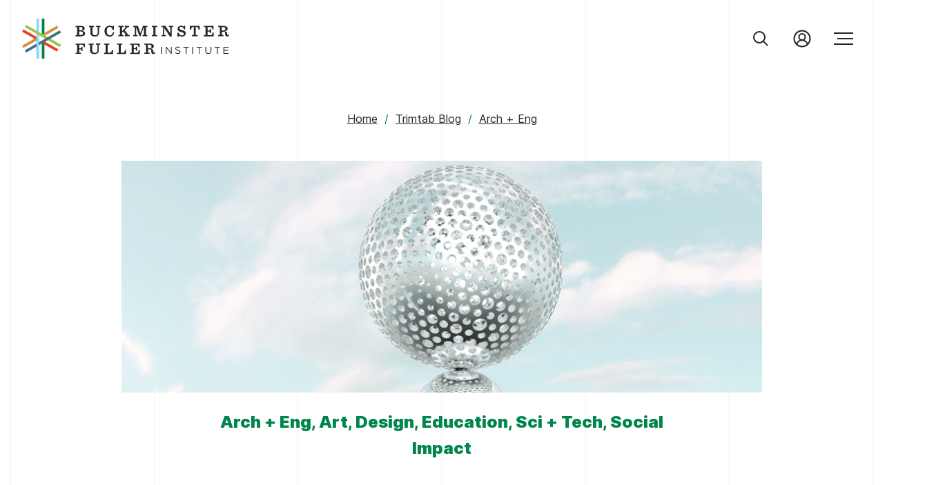

--- FILE ---
content_type: text/html; charset=UTF-8
request_url: https://www.bfi.org/2016/08/19/announcing-the-2016-fuller-challenge-finalists/
body_size: 32163
content:
<!doctype html>
<html lang="en-US">
<head>
	<meta charset="UTF-8" />
	<meta name="viewport" content="width=device-width, initial-scale=1" />
	<link rel="profile" href="https://gmpg.org/xfn/11" />
	<title>Announcing the 2016 Fuller Challenge Finalists &#8211; Buckminster Fuller Institute</title>
<meta name='robots' content='max-image-preview:large' />
<script>window._wca = window._wca || [];</script>
<!-- Jetpack Site Verification Tags -->
<meta name="google-site-verification" content="G-S56VLD0KY9" />
<link rel='dns-prefetch' href='//stats.wp.com' />
<link rel='preconnect' href='//i0.wp.com' />
<link rel='preconnect' href='//c0.wp.com' />
<link rel="alternate" type="application/rss+xml" title="Buckminster Fuller Institute &raquo; Feed" href="https://www.bfi.org/feed/" />
<link rel="alternate" type="application/rss+xml" title="Buckminster Fuller Institute &raquo; Comments Feed" href="https://www.bfi.org/comments/feed/" />
<link rel="alternate" type="application/rss+xml" title="Buckminster Fuller Institute &raquo; Announcing the 2016 Fuller Challenge Finalists Comments Feed" href="https://www.bfi.org/2016/08/19/announcing-the-2016-fuller-challenge-finalists/feed/" />
<link rel="alternate" title="oEmbed (JSON)" type="application/json+oembed" href="https://www.bfi.org/wp-json/oembed/1.0/embed?url=https%3A%2F%2Fwww.bfi.org%2F2016%2F08%2F19%2Fannouncing-the-2016-fuller-challenge-finalists%2F" />
<link rel="alternate" title="oEmbed (XML)" type="text/xml+oembed" href="https://www.bfi.org/wp-json/oembed/1.0/embed?url=https%3A%2F%2Fwww.bfi.org%2F2016%2F08%2F19%2Fannouncing-the-2016-fuller-challenge-finalists%2F&#038;format=xml" />
<style id='wp-img-auto-sizes-contain-inline-css'>
img:is([sizes=auto i],[sizes^="auto," i]){contain-intrinsic-size:3000px 1500px}
/*# sourceURL=wp-img-auto-sizes-contain-inline-css */
</style>
<link rel='stylesheet' id='dashicons-css' href='https://c0.wp.com/c/6.9/wp-includes/css/dashicons.min.css' media='all' />
<link rel='stylesheet' id='jetpack_related-posts-css' href='https://www.bfi.org/wp-content/plugins/jetpack/modules/related-posts/related-posts.css?ver=20240116' media='all' />
<style id='wp-emoji-styles-inline-css'>

	img.wp-smiley, img.emoji {
		display: inline !important;
		border: none !important;
		box-shadow: none !important;
		height: 1em !important;
		width: 1em !important;
		margin: 0 0.07em !important;
		vertical-align: -0.1em !important;
		background: none !important;
		padding: 0 !important;
	}
/*# sourceURL=wp-emoji-styles-inline-css */
</style>
<link rel='stylesheet' id='wp-block-library-css' href='https://c0.wp.com/c/6.9/wp-includes/css/dist/block-library/style.min.css' media='all' />
<style id='wp-block-button-inline-css'>
.wp-block-button__link{align-content:center;box-sizing:border-box;cursor:pointer;display:inline-block;height:100%;text-align:center;word-break:break-word}.wp-block-button__link.aligncenter{text-align:center}.wp-block-button__link.alignright{text-align:right}:where(.wp-block-button__link){border-radius:9999px;box-shadow:none;padding:calc(.667em + 2px) calc(1.333em + 2px);text-decoration:none}.wp-block-button[style*=text-decoration] .wp-block-button__link{text-decoration:inherit}.wp-block-buttons>.wp-block-button.has-custom-width{max-width:none}.wp-block-buttons>.wp-block-button.has-custom-width .wp-block-button__link{width:100%}.wp-block-buttons>.wp-block-button.has-custom-font-size .wp-block-button__link{font-size:inherit}.wp-block-buttons>.wp-block-button.wp-block-button__width-25{width:calc(25% - var(--wp--style--block-gap, .5em)*.75)}.wp-block-buttons>.wp-block-button.wp-block-button__width-50{width:calc(50% - var(--wp--style--block-gap, .5em)*.5)}.wp-block-buttons>.wp-block-button.wp-block-button__width-75{width:calc(75% - var(--wp--style--block-gap, .5em)*.25)}.wp-block-buttons>.wp-block-button.wp-block-button__width-100{flex-basis:100%;width:100%}.wp-block-buttons.is-vertical>.wp-block-button.wp-block-button__width-25{width:25%}.wp-block-buttons.is-vertical>.wp-block-button.wp-block-button__width-50{width:50%}.wp-block-buttons.is-vertical>.wp-block-button.wp-block-button__width-75{width:75%}.wp-block-button.is-style-squared,.wp-block-button__link.wp-block-button.is-style-squared{border-radius:0}.wp-block-button.no-border-radius,.wp-block-button__link.no-border-radius{border-radius:0!important}:root :where(.wp-block-button .wp-block-button__link.is-style-outline),:root :where(.wp-block-button.is-style-outline>.wp-block-button__link){border:2px solid;padding:.667em 1.333em}:root :where(.wp-block-button .wp-block-button__link.is-style-outline:not(.has-text-color)),:root :where(.wp-block-button.is-style-outline>.wp-block-button__link:not(.has-text-color)){color:currentColor}:root :where(.wp-block-button .wp-block-button__link.is-style-outline:not(.has-background)),:root :where(.wp-block-button.is-style-outline>.wp-block-button__link:not(.has-background)){background-color:initial;background-image:none}
/*# sourceURL=https://c0.wp.com/c/6.9/wp-includes/blocks/button/style.min.css */
</style>
<style id='wp-block-gallery-inline-css'>
.blocks-gallery-grid:not(.has-nested-images),.wp-block-gallery:not(.has-nested-images){display:flex;flex-wrap:wrap;list-style-type:none;margin:0;padding:0}.blocks-gallery-grid:not(.has-nested-images) .blocks-gallery-image,.blocks-gallery-grid:not(.has-nested-images) .blocks-gallery-item,.wp-block-gallery:not(.has-nested-images) .blocks-gallery-image,.wp-block-gallery:not(.has-nested-images) .blocks-gallery-item{display:flex;flex-direction:column;flex-grow:1;justify-content:center;margin:0 1em 1em 0;position:relative;width:calc(50% - 1em)}.blocks-gallery-grid:not(.has-nested-images) .blocks-gallery-image:nth-of-type(2n),.blocks-gallery-grid:not(.has-nested-images) .blocks-gallery-item:nth-of-type(2n),.wp-block-gallery:not(.has-nested-images) .blocks-gallery-image:nth-of-type(2n),.wp-block-gallery:not(.has-nested-images) .blocks-gallery-item:nth-of-type(2n){margin-right:0}.blocks-gallery-grid:not(.has-nested-images) .blocks-gallery-image figure,.blocks-gallery-grid:not(.has-nested-images) .blocks-gallery-item figure,.wp-block-gallery:not(.has-nested-images) .blocks-gallery-image figure,.wp-block-gallery:not(.has-nested-images) .blocks-gallery-item figure{align-items:flex-end;display:flex;height:100%;justify-content:flex-start;margin:0}.blocks-gallery-grid:not(.has-nested-images) .blocks-gallery-image img,.blocks-gallery-grid:not(.has-nested-images) .blocks-gallery-item img,.wp-block-gallery:not(.has-nested-images) .blocks-gallery-image img,.wp-block-gallery:not(.has-nested-images) .blocks-gallery-item img{display:block;height:auto;max-width:100%;width:auto}.blocks-gallery-grid:not(.has-nested-images) .blocks-gallery-image figcaption,.blocks-gallery-grid:not(.has-nested-images) .blocks-gallery-item figcaption,.wp-block-gallery:not(.has-nested-images) .blocks-gallery-image figcaption,.wp-block-gallery:not(.has-nested-images) .blocks-gallery-item figcaption{background:linear-gradient(0deg,#000000b3,#0000004d 70%,#0000);bottom:0;box-sizing:border-box;color:#fff;font-size:.8em;margin:0;max-height:100%;overflow:auto;padding:3em .77em .7em;position:absolute;text-align:center;width:100%;z-index:2}.blocks-gallery-grid:not(.has-nested-images) .blocks-gallery-image figcaption img,.blocks-gallery-grid:not(.has-nested-images) .blocks-gallery-item figcaption img,.wp-block-gallery:not(.has-nested-images) .blocks-gallery-image figcaption img,.wp-block-gallery:not(.has-nested-images) .blocks-gallery-item figcaption img{display:inline}.blocks-gallery-grid:not(.has-nested-images) figcaption,.wp-block-gallery:not(.has-nested-images) figcaption{flex-grow:1}.blocks-gallery-grid:not(.has-nested-images).is-cropped .blocks-gallery-image a,.blocks-gallery-grid:not(.has-nested-images).is-cropped .blocks-gallery-image img,.blocks-gallery-grid:not(.has-nested-images).is-cropped .blocks-gallery-item a,.blocks-gallery-grid:not(.has-nested-images).is-cropped .blocks-gallery-item img,.wp-block-gallery:not(.has-nested-images).is-cropped .blocks-gallery-image a,.wp-block-gallery:not(.has-nested-images).is-cropped .blocks-gallery-image img,.wp-block-gallery:not(.has-nested-images).is-cropped .blocks-gallery-item a,.wp-block-gallery:not(.has-nested-images).is-cropped .blocks-gallery-item img{flex:1;height:100%;object-fit:cover;width:100%}.blocks-gallery-grid:not(.has-nested-images).columns-1 .blocks-gallery-image,.blocks-gallery-grid:not(.has-nested-images).columns-1 .blocks-gallery-item,.wp-block-gallery:not(.has-nested-images).columns-1 .blocks-gallery-image,.wp-block-gallery:not(.has-nested-images).columns-1 .blocks-gallery-item{margin-right:0;width:100%}@media (min-width:600px){.blocks-gallery-grid:not(.has-nested-images).columns-3 .blocks-gallery-image,.blocks-gallery-grid:not(.has-nested-images).columns-3 .blocks-gallery-item,.wp-block-gallery:not(.has-nested-images).columns-3 .blocks-gallery-image,.wp-block-gallery:not(.has-nested-images).columns-3 .blocks-gallery-item{margin-right:1em;width:calc(33.33333% - .66667em)}.blocks-gallery-grid:not(.has-nested-images).columns-4 .blocks-gallery-image,.blocks-gallery-grid:not(.has-nested-images).columns-4 .blocks-gallery-item,.wp-block-gallery:not(.has-nested-images).columns-4 .blocks-gallery-image,.wp-block-gallery:not(.has-nested-images).columns-4 .blocks-gallery-item{margin-right:1em;width:calc(25% - .75em)}.blocks-gallery-grid:not(.has-nested-images).columns-5 .blocks-gallery-image,.blocks-gallery-grid:not(.has-nested-images).columns-5 .blocks-gallery-item,.wp-block-gallery:not(.has-nested-images).columns-5 .blocks-gallery-image,.wp-block-gallery:not(.has-nested-images).columns-5 .blocks-gallery-item{margin-right:1em;width:calc(20% - .8em)}.blocks-gallery-grid:not(.has-nested-images).columns-6 .blocks-gallery-image,.blocks-gallery-grid:not(.has-nested-images).columns-6 .blocks-gallery-item,.wp-block-gallery:not(.has-nested-images).columns-6 .blocks-gallery-image,.wp-block-gallery:not(.has-nested-images).columns-6 .blocks-gallery-item{margin-right:1em;width:calc(16.66667% - .83333em)}.blocks-gallery-grid:not(.has-nested-images).columns-7 .blocks-gallery-image,.blocks-gallery-grid:not(.has-nested-images).columns-7 .blocks-gallery-item,.wp-block-gallery:not(.has-nested-images).columns-7 .blocks-gallery-image,.wp-block-gallery:not(.has-nested-images).columns-7 .blocks-gallery-item{margin-right:1em;width:calc(14.28571% - .85714em)}.blocks-gallery-grid:not(.has-nested-images).columns-8 .blocks-gallery-image,.blocks-gallery-grid:not(.has-nested-images).columns-8 .blocks-gallery-item,.wp-block-gallery:not(.has-nested-images).columns-8 .blocks-gallery-image,.wp-block-gallery:not(.has-nested-images).columns-8 .blocks-gallery-item{margin-right:1em;width:calc(12.5% - .875em)}.blocks-gallery-grid:not(.has-nested-images).columns-1 .blocks-gallery-image:nth-of-type(1n),.blocks-gallery-grid:not(.has-nested-images).columns-1 .blocks-gallery-item:nth-of-type(1n),.blocks-gallery-grid:not(.has-nested-images).columns-2 .blocks-gallery-image:nth-of-type(2n),.blocks-gallery-grid:not(.has-nested-images).columns-2 .blocks-gallery-item:nth-of-type(2n),.blocks-gallery-grid:not(.has-nested-images).columns-3 .blocks-gallery-image:nth-of-type(3n),.blocks-gallery-grid:not(.has-nested-images).columns-3 .blocks-gallery-item:nth-of-type(3n),.blocks-gallery-grid:not(.has-nested-images).columns-4 .blocks-gallery-image:nth-of-type(4n),.blocks-gallery-grid:not(.has-nested-images).columns-4 .blocks-gallery-item:nth-of-type(4n),.blocks-gallery-grid:not(.has-nested-images).columns-5 .blocks-gallery-image:nth-of-type(5n),.blocks-gallery-grid:not(.has-nested-images).columns-5 .blocks-gallery-item:nth-of-type(5n),.blocks-gallery-grid:not(.has-nested-images).columns-6 .blocks-gallery-image:nth-of-type(6n),.blocks-gallery-grid:not(.has-nested-images).columns-6 .blocks-gallery-item:nth-of-type(6n),.blocks-gallery-grid:not(.has-nested-images).columns-7 .blocks-gallery-image:nth-of-type(7n),.blocks-gallery-grid:not(.has-nested-images).columns-7 .blocks-gallery-item:nth-of-type(7n),.blocks-gallery-grid:not(.has-nested-images).columns-8 .blocks-gallery-image:nth-of-type(8n),.blocks-gallery-grid:not(.has-nested-images).columns-8 .blocks-gallery-item:nth-of-type(8n),.wp-block-gallery:not(.has-nested-images).columns-1 .blocks-gallery-image:nth-of-type(1n),.wp-block-gallery:not(.has-nested-images).columns-1 .blocks-gallery-item:nth-of-type(1n),.wp-block-gallery:not(.has-nested-images).columns-2 .blocks-gallery-image:nth-of-type(2n),.wp-block-gallery:not(.has-nested-images).columns-2 .blocks-gallery-item:nth-of-type(2n),.wp-block-gallery:not(.has-nested-images).columns-3 .blocks-gallery-image:nth-of-type(3n),.wp-block-gallery:not(.has-nested-images).columns-3 .blocks-gallery-item:nth-of-type(3n),.wp-block-gallery:not(.has-nested-images).columns-4 .blocks-gallery-image:nth-of-type(4n),.wp-block-gallery:not(.has-nested-images).columns-4 .blocks-gallery-item:nth-of-type(4n),.wp-block-gallery:not(.has-nested-images).columns-5 .blocks-gallery-image:nth-of-type(5n),.wp-block-gallery:not(.has-nested-images).columns-5 .blocks-gallery-item:nth-of-type(5n),.wp-block-gallery:not(.has-nested-images).columns-6 .blocks-gallery-image:nth-of-type(6n),.wp-block-gallery:not(.has-nested-images).columns-6 .blocks-gallery-item:nth-of-type(6n),.wp-block-gallery:not(.has-nested-images).columns-7 .blocks-gallery-image:nth-of-type(7n),.wp-block-gallery:not(.has-nested-images).columns-7 .blocks-gallery-item:nth-of-type(7n),.wp-block-gallery:not(.has-nested-images).columns-8 .blocks-gallery-image:nth-of-type(8n),.wp-block-gallery:not(.has-nested-images).columns-8 .blocks-gallery-item:nth-of-type(8n){margin-right:0}}.blocks-gallery-grid:not(.has-nested-images) .blocks-gallery-image:last-child,.blocks-gallery-grid:not(.has-nested-images) .blocks-gallery-item:last-child,.wp-block-gallery:not(.has-nested-images) .blocks-gallery-image:last-child,.wp-block-gallery:not(.has-nested-images) .blocks-gallery-item:last-child{margin-right:0}.blocks-gallery-grid:not(.has-nested-images).alignleft,.blocks-gallery-grid:not(.has-nested-images).alignright,.wp-block-gallery:not(.has-nested-images).alignleft,.wp-block-gallery:not(.has-nested-images).alignright{max-width:420px;width:100%}.blocks-gallery-grid:not(.has-nested-images).aligncenter .blocks-gallery-item figure,.wp-block-gallery:not(.has-nested-images).aligncenter .blocks-gallery-item figure{justify-content:center}.wp-block-gallery:not(.is-cropped) .blocks-gallery-item{align-self:flex-start}figure.wp-block-gallery.has-nested-images{align-items:normal}.wp-block-gallery.has-nested-images figure.wp-block-image:not(#individual-image){margin:0;width:calc(50% - var(--wp--style--unstable-gallery-gap, 16px)/2)}.wp-block-gallery.has-nested-images figure.wp-block-image{box-sizing:border-box;display:flex;flex-direction:column;flex-grow:1;justify-content:center;max-width:100%;position:relative}.wp-block-gallery.has-nested-images figure.wp-block-image>a,.wp-block-gallery.has-nested-images figure.wp-block-image>div{flex-direction:column;flex-grow:1;margin:0}.wp-block-gallery.has-nested-images figure.wp-block-image img{display:block;height:auto;max-width:100%!important;width:auto}.wp-block-gallery.has-nested-images figure.wp-block-image figcaption,.wp-block-gallery.has-nested-images figure.wp-block-image:has(figcaption):before{bottom:0;left:0;max-height:100%;position:absolute;right:0}.wp-block-gallery.has-nested-images figure.wp-block-image:has(figcaption):before{backdrop-filter:blur(3px);content:"";height:100%;-webkit-mask-image:linear-gradient(0deg,#000 20%,#0000);mask-image:linear-gradient(0deg,#000 20%,#0000);max-height:40%;pointer-events:none}.wp-block-gallery.has-nested-images figure.wp-block-image figcaption{box-sizing:border-box;color:#fff;font-size:13px;margin:0;overflow:auto;padding:1em;text-align:center;text-shadow:0 0 1.5px #000}.wp-block-gallery.has-nested-images figure.wp-block-image figcaption::-webkit-scrollbar{height:12px;width:12px}.wp-block-gallery.has-nested-images figure.wp-block-image figcaption::-webkit-scrollbar-track{background-color:initial}.wp-block-gallery.has-nested-images figure.wp-block-image figcaption::-webkit-scrollbar-thumb{background-clip:padding-box;background-color:initial;border:3px solid #0000;border-radius:8px}.wp-block-gallery.has-nested-images figure.wp-block-image figcaption:focus-within::-webkit-scrollbar-thumb,.wp-block-gallery.has-nested-images figure.wp-block-image figcaption:focus::-webkit-scrollbar-thumb,.wp-block-gallery.has-nested-images figure.wp-block-image figcaption:hover::-webkit-scrollbar-thumb{background-color:#fffc}.wp-block-gallery.has-nested-images figure.wp-block-image figcaption{scrollbar-color:#0000 #0000;scrollbar-gutter:stable both-edges;scrollbar-width:thin}.wp-block-gallery.has-nested-images figure.wp-block-image figcaption:focus,.wp-block-gallery.has-nested-images figure.wp-block-image figcaption:focus-within,.wp-block-gallery.has-nested-images figure.wp-block-image figcaption:hover{scrollbar-color:#fffc #0000}.wp-block-gallery.has-nested-images figure.wp-block-image figcaption{will-change:transform}@media (hover:none){.wp-block-gallery.has-nested-images figure.wp-block-image figcaption{scrollbar-color:#fffc #0000}}.wp-block-gallery.has-nested-images figure.wp-block-image figcaption{background:linear-gradient(0deg,#0006,#0000)}.wp-block-gallery.has-nested-images figure.wp-block-image figcaption img{display:inline}.wp-block-gallery.has-nested-images figure.wp-block-image figcaption a{color:inherit}.wp-block-gallery.has-nested-images figure.wp-block-image.has-custom-border img{box-sizing:border-box}.wp-block-gallery.has-nested-images figure.wp-block-image.has-custom-border>a,.wp-block-gallery.has-nested-images figure.wp-block-image.has-custom-border>div,.wp-block-gallery.has-nested-images figure.wp-block-image.is-style-rounded>a,.wp-block-gallery.has-nested-images figure.wp-block-image.is-style-rounded>div{flex:1 1 auto}.wp-block-gallery.has-nested-images figure.wp-block-image.has-custom-border figcaption,.wp-block-gallery.has-nested-images figure.wp-block-image.is-style-rounded figcaption{background:none;color:inherit;flex:initial;margin:0;padding:10px 10px 9px;position:relative;text-shadow:none}.wp-block-gallery.has-nested-images figure.wp-block-image.has-custom-border:before,.wp-block-gallery.has-nested-images figure.wp-block-image.is-style-rounded:before{content:none}.wp-block-gallery.has-nested-images figcaption{flex-basis:100%;flex-grow:1;text-align:center}.wp-block-gallery.has-nested-images:not(.is-cropped) figure.wp-block-image:not(#individual-image){margin-bottom:auto;margin-top:0}.wp-block-gallery.has-nested-images.is-cropped figure.wp-block-image:not(#individual-image){align-self:inherit}.wp-block-gallery.has-nested-images.is-cropped figure.wp-block-image:not(#individual-image)>a,.wp-block-gallery.has-nested-images.is-cropped figure.wp-block-image:not(#individual-image)>div:not(.components-drop-zone){display:flex}.wp-block-gallery.has-nested-images.is-cropped figure.wp-block-image:not(#individual-image) a,.wp-block-gallery.has-nested-images.is-cropped figure.wp-block-image:not(#individual-image) img{flex:1 0 0%;height:100%;object-fit:cover;width:100%}.wp-block-gallery.has-nested-images.columns-1 figure.wp-block-image:not(#individual-image){width:100%}@media (min-width:600px){.wp-block-gallery.has-nested-images.columns-3 figure.wp-block-image:not(#individual-image){width:calc(33.33333% - var(--wp--style--unstable-gallery-gap, 16px)*.66667)}.wp-block-gallery.has-nested-images.columns-4 figure.wp-block-image:not(#individual-image){width:calc(25% - var(--wp--style--unstable-gallery-gap, 16px)*.75)}.wp-block-gallery.has-nested-images.columns-5 figure.wp-block-image:not(#individual-image){width:calc(20% - var(--wp--style--unstable-gallery-gap, 16px)*.8)}.wp-block-gallery.has-nested-images.columns-6 figure.wp-block-image:not(#individual-image){width:calc(16.66667% - var(--wp--style--unstable-gallery-gap, 16px)*.83333)}.wp-block-gallery.has-nested-images.columns-7 figure.wp-block-image:not(#individual-image){width:calc(14.28571% - var(--wp--style--unstable-gallery-gap, 16px)*.85714)}.wp-block-gallery.has-nested-images.columns-8 figure.wp-block-image:not(#individual-image){width:calc(12.5% - var(--wp--style--unstable-gallery-gap, 16px)*.875)}.wp-block-gallery.has-nested-images.columns-default figure.wp-block-image:not(#individual-image){width:calc(33.33% - var(--wp--style--unstable-gallery-gap, 16px)*.66667)}.wp-block-gallery.has-nested-images.columns-default figure.wp-block-image:not(#individual-image):first-child:nth-last-child(2),.wp-block-gallery.has-nested-images.columns-default figure.wp-block-image:not(#individual-image):first-child:nth-last-child(2)~figure.wp-block-image:not(#individual-image){width:calc(50% - var(--wp--style--unstable-gallery-gap, 16px)*.5)}.wp-block-gallery.has-nested-images.columns-default figure.wp-block-image:not(#individual-image):first-child:last-child{width:100%}}.wp-block-gallery.has-nested-images.alignleft,.wp-block-gallery.has-nested-images.alignright{max-width:420px;width:100%}.wp-block-gallery.has-nested-images.aligncenter{justify-content:center}
/*# sourceURL=https://c0.wp.com/c/6.9/wp-includes/blocks/gallery/style.min.css */
</style>
<style id='wp-block-gallery-theme-inline-css'>
.blocks-gallery-caption{color:#555;font-size:13px;text-align:center}.is-dark-theme .blocks-gallery-caption{color:#ffffffa6}
/*# sourceURL=https://c0.wp.com/c/6.9/wp-includes/blocks/gallery/theme.min.css */
</style>
<style id='wp-block-image-inline-css'>
.wp-block-image>a,.wp-block-image>figure>a{display:inline-block}.wp-block-image img{box-sizing:border-box;height:auto;max-width:100%;vertical-align:bottom}@media not (prefers-reduced-motion){.wp-block-image img.hide{visibility:hidden}.wp-block-image img.show{animation:show-content-image .4s}}.wp-block-image[style*=border-radius] img,.wp-block-image[style*=border-radius]>a{border-radius:inherit}.wp-block-image.has-custom-border img{box-sizing:border-box}.wp-block-image.aligncenter{text-align:center}.wp-block-image.alignfull>a,.wp-block-image.alignwide>a{width:100%}.wp-block-image.alignfull img,.wp-block-image.alignwide img{height:auto;width:100%}.wp-block-image .aligncenter,.wp-block-image .alignleft,.wp-block-image .alignright,.wp-block-image.aligncenter,.wp-block-image.alignleft,.wp-block-image.alignright{display:table}.wp-block-image .aligncenter>figcaption,.wp-block-image .alignleft>figcaption,.wp-block-image .alignright>figcaption,.wp-block-image.aligncenter>figcaption,.wp-block-image.alignleft>figcaption,.wp-block-image.alignright>figcaption{caption-side:bottom;display:table-caption}.wp-block-image .alignleft{float:left;margin:.5em 1em .5em 0}.wp-block-image .alignright{float:right;margin:.5em 0 .5em 1em}.wp-block-image .aligncenter{margin-left:auto;margin-right:auto}.wp-block-image :where(figcaption){margin-bottom:1em;margin-top:.5em}.wp-block-image.is-style-circle-mask img{border-radius:9999px}@supports ((-webkit-mask-image:none) or (mask-image:none)) or (-webkit-mask-image:none){.wp-block-image.is-style-circle-mask img{border-radius:0;-webkit-mask-image:url('data:image/svg+xml;utf8,<svg viewBox="0 0 100 100" xmlns="http://www.w3.org/2000/svg"><circle cx="50" cy="50" r="50"/></svg>');mask-image:url('data:image/svg+xml;utf8,<svg viewBox="0 0 100 100" xmlns="http://www.w3.org/2000/svg"><circle cx="50" cy="50" r="50"/></svg>');mask-mode:alpha;-webkit-mask-position:center;mask-position:center;-webkit-mask-repeat:no-repeat;mask-repeat:no-repeat;-webkit-mask-size:contain;mask-size:contain}}:root :where(.wp-block-image.is-style-rounded img,.wp-block-image .is-style-rounded img){border-radius:9999px}.wp-block-image figure{margin:0}.wp-lightbox-container{display:flex;flex-direction:column;position:relative}.wp-lightbox-container img{cursor:zoom-in}.wp-lightbox-container img:hover+button{opacity:1}.wp-lightbox-container button{align-items:center;backdrop-filter:blur(16px) saturate(180%);background-color:#5a5a5a40;border:none;border-radius:4px;cursor:zoom-in;display:flex;height:20px;justify-content:center;opacity:0;padding:0;position:absolute;right:16px;text-align:center;top:16px;width:20px;z-index:100}@media not (prefers-reduced-motion){.wp-lightbox-container button{transition:opacity .2s ease}}.wp-lightbox-container button:focus-visible{outline:3px auto #5a5a5a40;outline:3px auto -webkit-focus-ring-color;outline-offset:3px}.wp-lightbox-container button:hover{cursor:pointer;opacity:1}.wp-lightbox-container button:focus{opacity:1}.wp-lightbox-container button:focus,.wp-lightbox-container button:hover,.wp-lightbox-container button:not(:hover):not(:active):not(.has-background){background-color:#5a5a5a40;border:none}.wp-lightbox-overlay{box-sizing:border-box;cursor:zoom-out;height:100vh;left:0;overflow:hidden;position:fixed;top:0;visibility:hidden;width:100%;z-index:100000}.wp-lightbox-overlay .close-button{align-items:center;cursor:pointer;display:flex;justify-content:center;min-height:40px;min-width:40px;padding:0;position:absolute;right:calc(env(safe-area-inset-right) + 16px);top:calc(env(safe-area-inset-top) + 16px);z-index:5000000}.wp-lightbox-overlay .close-button:focus,.wp-lightbox-overlay .close-button:hover,.wp-lightbox-overlay .close-button:not(:hover):not(:active):not(.has-background){background:none;border:none}.wp-lightbox-overlay .lightbox-image-container{height:var(--wp--lightbox-container-height);left:50%;overflow:hidden;position:absolute;top:50%;transform:translate(-50%,-50%);transform-origin:top left;width:var(--wp--lightbox-container-width);z-index:9999999999}.wp-lightbox-overlay .wp-block-image{align-items:center;box-sizing:border-box;display:flex;height:100%;justify-content:center;margin:0;position:relative;transform-origin:0 0;width:100%;z-index:3000000}.wp-lightbox-overlay .wp-block-image img{height:var(--wp--lightbox-image-height);min-height:var(--wp--lightbox-image-height);min-width:var(--wp--lightbox-image-width);width:var(--wp--lightbox-image-width)}.wp-lightbox-overlay .wp-block-image figcaption{display:none}.wp-lightbox-overlay button{background:none;border:none}.wp-lightbox-overlay .scrim{background-color:#fff;height:100%;opacity:.9;position:absolute;width:100%;z-index:2000000}.wp-lightbox-overlay.active{visibility:visible}@media not (prefers-reduced-motion){.wp-lightbox-overlay.active{animation:turn-on-visibility .25s both}.wp-lightbox-overlay.active img{animation:turn-on-visibility .35s both}.wp-lightbox-overlay.show-closing-animation:not(.active){animation:turn-off-visibility .35s both}.wp-lightbox-overlay.show-closing-animation:not(.active) img{animation:turn-off-visibility .25s both}.wp-lightbox-overlay.zoom.active{animation:none;opacity:1;visibility:visible}.wp-lightbox-overlay.zoom.active .lightbox-image-container{animation:lightbox-zoom-in .4s}.wp-lightbox-overlay.zoom.active .lightbox-image-container img{animation:none}.wp-lightbox-overlay.zoom.active .scrim{animation:turn-on-visibility .4s forwards}.wp-lightbox-overlay.zoom.show-closing-animation:not(.active){animation:none}.wp-lightbox-overlay.zoom.show-closing-animation:not(.active) .lightbox-image-container{animation:lightbox-zoom-out .4s}.wp-lightbox-overlay.zoom.show-closing-animation:not(.active) .lightbox-image-container img{animation:none}.wp-lightbox-overlay.zoom.show-closing-animation:not(.active) .scrim{animation:turn-off-visibility .4s forwards}}@keyframes show-content-image{0%{visibility:hidden}99%{visibility:hidden}to{visibility:visible}}@keyframes turn-on-visibility{0%{opacity:0}to{opacity:1}}@keyframes turn-off-visibility{0%{opacity:1;visibility:visible}99%{opacity:0;visibility:visible}to{opacity:0;visibility:hidden}}@keyframes lightbox-zoom-in{0%{transform:translate(calc((-100vw + var(--wp--lightbox-scrollbar-width))/2 + var(--wp--lightbox-initial-left-position)),calc(-50vh + var(--wp--lightbox-initial-top-position))) scale(var(--wp--lightbox-scale))}to{transform:translate(-50%,-50%) scale(1)}}@keyframes lightbox-zoom-out{0%{transform:translate(-50%,-50%) scale(1);visibility:visible}99%{visibility:visible}to{transform:translate(calc((-100vw + var(--wp--lightbox-scrollbar-width))/2 + var(--wp--lightbox-initial-left-position)),calc(-50vh + var(--wp--lightbox-initial-top-position))) scale(var(--wp--lightbox-scale));visibility:hidden}}
/*# sourceURL=https://c0.wp.com/c/6.9/wp-includes/blocks/image/style.min.css */
</style>
<style id='wp-block-image-theme-inline-css'>
:root :where(.wp-block-image figcaption){color:#555;font-size:13px;text-align:center}.is-dark-theme :root :where(.wp-block-image figcaption){color:#ffffffa6}.wp-block-image{margin:0 0 1em}
/*# sourceURL=https://c0.wp.com/c/6.9/wp-includes/blocks/image/theme.min.css */
</style>
<style id='wp-block-buttons-inline-css'>
.wp-block-buttons{box-sizing:border-box}.wp-block-buttons.is-vertical{flex-direction:column}.wp-block-buttons.is-vertical>.wp-block-button:last-child{margin-bottom:0}.wp-block-buttons>.wp-block-button{display:inline-block;margin:0}.wp-block-buttons.is-content-justification-left{justify-content:flex-start}.wp-block-buttons.is-content-justification-left.is-vertical{align-items:flex-start}.wp-block-buttons.is-content-justification-center{justify-content:center}.wp-block-buttons.is-content-justification-center.is-vertical{align-items:center}.wp-block-buttons.is-content-justification-right{justify-content:flex-end}.wp-block-buttons.is-content-justification-right.is-vertical{align-items:flex-end}.wp-block-buttons.is-content-justification-space-between{justify-content:space-between}.wp-block-buttons.aligncenter{text-align:center}.wp-block-buttons:not(.is-content-justification-space-between,.is-content-justification-right,.is-content-justification-left,.is-content-justification-center) .wp-block-button.aligncenter{margin-left:auto;margin-right:auto;width:100%}.wp-block-buttons[style*=text-decoration] .wp-block-button,.wp-block-buttons[style*=text-decoration] .wp-block-button__link{text-decoration:inherit}.wp-block-buttons.has-custom-font-size .wp-block-button__link{font-size:inherit}.wp-block-buttons .wp-block-button__link{width:100%}.wp-block-button.aligncenter{text-align:center}
/*# sourceURL=https://c0.wp.com/c/6.9/wp-includes/blocks/buttons/style.min.css */
</style>
<style id='wp-block-paragraph-inline-css'>
.is-small-text{font-size:.875em}.is-regular-text{font-size:1em}.is-large-text{font-size:2.25em}.is-larger-text{font-size:3em}.has-drop-cap:not(:focus):first-letter{float:left;font-size:8.4em;font-style:normal;font-weight:100;line-height:.68;margin:.05em .1em 0 0;text-transform:uppercase}body.rtl .has-drop-cap:not(:focus):first-letter{float:none;margin-left:.1em}p.has-drop-cap.has-background{overflow:hidden}:root :where(p.has-background){padding:1.25em 2.375em}:where(p.has-text-color:not(.has-link-color)) a{color:inherit}p.has-text-align-left[style*="writing-mode:vertical-lr"],p.has-text-align-right[style*="writing-mode:vertical-rl"]{rotate:180deg}
/*# sourceURL=https://c0.wp.com/c/6.9/wp-includes/blocks/paragraph/style.min.css */
</style>
<style id='global-styles-inline-css'>
:root{--wp--preset--aspect-ratio--square: 1;--wp--preset--aspect-ratio--4-3: 4/3;--wp--preset--aspect-ratio--3-4: 3/4;--wp--preset--aspect-ratio--3-2: 3/2;--wp--preset--aspect-ratio--2-3: 2/3;--wp--preset--aspect-ratio--16-9: 16/9;--wp--preset--aspect-ratio--9-16: 9/16;--wp--preset--color--black: #262627;--wp--preset--color--cyan-bluish-gray: #abb8c3;--wp--preset--color--white: #fff;--wp--preset--color--pale-pink: #f78da7;--wp--preset--color--vivid-red: #cf2e2e;--wp--preset--color--luminous-vivid-orange: #ff6900;--wp--preset--color--luminous-vivid-amber: #fcb900;--wp--preset--color--light-green-cyan: #7bdcb5;--wp--preset--color--vivid-green-cyan: #00d084;--wp--preset--color--pale-cyan-blue: #8ed1fc;--wp--preset--color--vivid-cyan-blue: #0693e3;--wp--preset--color--vivid-purple: #9b51e0;--wp--preset--color--green: #00854b;--wp--preset--color--green-light: #99c64e;--wp--preset--color--blue: #0a7bb8;--wp--preset--color--light-blue: #8ed8f8;--wp--preset--color--red: #e03214;--wp--preset--color--purple: #75459b;--wp--preset--color--yellow: #f9d623;--wp--preset--color--orange: #d4913a;--wp--preset--color--gray: #737577;--wp--preset--gradient--vivid-cyan-blue-to-vivid-purple: linear-gradient(135deg,rgb(6,147,227) 0%,rgb(155,81,224) 100%);--wp--preset--gradient--light-green-cyan-to-vivid-green-cyan: linear-gradient(135deg,rgb(122,220,180) 0%,rgb(0,208,130) 100%);--wp--preset--gradient--luminous-vivid-amber-to-luminous-vivid-orange: linear-gradient(135deg,rgb(252,185,0) 0%,rgb(255,105,0) 100%);--wp--preset--gradient--luminous-vivid-orange-to-vivid-red: linear-gradient(135deg,rgb(255,105,0) 0%,rgb(207,46,46) 100%);--wp--preset--gradient--very-light-gray-to-cyan-bluish-gray: linear-gradient(135deg,rgb(238,238,238) 0%,rgb(169,184,195) 100%);--wp--preset--gradient--cool-to-warm-spectrum: linear-gradient(135deg,rgb(74,234,220) 0%,rgb(151,120,209) 20%,rgb(207,42,186) 40%,rgb(238,44,130) 60%,rgb(251,105,98) 80%,rgb(254,248,76) 100%);--wp--preset--gradient--blush-light-purple: linear-gradient(135deg,rgb(255,206,236) 0%,rgb(152,150,240) 100%);--wp--preset--gradient--blush-bordeaux: linear-gradient(135deg,rgb(254,205,165) 0%,rgb(254,45,45) 50%,rgb(107,0,62) 100%);--wp--preset--gradient--luminous-dusk: linear-gradient(135deg,rgb(255,203,112) 0%,rgb(199,81,192) 50%,rgb(65,88,208) 100%);--wp--preset--gradient--pale-ocean: linear-gradient(135deg,rgb(255,245,203) 0%,rgb(182,227,212) 50%,rgb(51,167,181) 100%);--wp--preset--gradient--electric-grass: linear-gradient(135deg,rgb(202,248,128) 0%,rgb(113,206,126) 100%);--wp--preset--gradient--midnight: linear-gradient(135deg,rgb(2,3,129) 0%,rgb(40,116,252) 100%);--wp--preset--gradient--hard-diagonal: linear-gradient(to bottom right, #3C8067 49.9%, #FAFBF6 50%);--wp--preset--gradient--hard-diagonal-inverted: linear-gradient(to top left, #3C8067 49.9%, #FAFBF6 50%);--wp--preset--gradient--hard-horizontal: linear-gradient(to bottom, #3C8067 50%, #FAFBF6 50%);--wp--preset--gradient--hard-horizontal-inverted: linear-gradient(to top, #3C8067 50%, #FAFBF6 50%);--wp--preset--gradient--diagonal: linear-gradient(to bottom right, #3C8067, #FAFBF6);--wp--preset--gradient--diagonal-inverted: linear-gradient(to top left, #3C8067, #FAFBF6);--wp--preset--gradient--horizontal: linear-gradient(to bottom, #3C8067, #FAFBF6);--wp--preset--gradient--horizontal-inverted: linear-gradient(to top, #3C8067, #FAFBF6);--wp--preset--gradient--stripe: linear-gradient(to bottom, transparent 20%, #3C8067 20%, #3C8067 80%, transparent 80%);--wp--preset--font-size--small: 13px;--wp--preset--font-size--medium: 20px;--wp--preset--font-size--large: 36px;--wp--preset--font-size--x-large: 42px;--wp--preset--font-size--xxs: 14px;--wp--preset--font-size--xs: 1rem;--wp--preset--font-size--default: 1.125rem;--wp--preset--font-size--s: 1.375rem;--wp--preset--font-size--m: 1.5rem;--wp--preset--font-size--l: 2rem;--wp--preset--font-size--xl: 2.5rem;--wp--preset--font-size--xxl: 3rem;--wp--preset--font-size--xxxl: 4rem;--wp--preset--font-size--huge: 5.75rem;--wp--preset--spacing--20: 0.44rem;--wp--preset--spacing--30: 0.67rem;--wp--preset--spacing--40: 1rem;--wp--preset--spacing--50: 1.5rem;--wp--preset--spacing--60: 2.25rem;--wp--preset--spacing--70: 3.38rem;--wp--preset--spacing--80: 5.06rem;--wp--preset--shadow--natural: 6px 6px 9px rgba(0, 0, 0, 0.2);--wp--preset--shadow--deep: 12px 12px 50px rgba(0, 0, 0, 0.4);--wp--preset--shadow--sharp: 6px 6px 0px rgba(0, 0, 0, 0.2);--wp--preset--shadow--outlined: 6px 6px 0px -3px rgb(255, 255, 255), 6px 6px rgb(0, 0, 0);--wp--preset--shadow--crisp: 6px 6px 0px rgb(0, 0, 0);}:where(.is-layout-flex){gap: 0.5em;}:where(.is-layout-grid){gap: 0.5em;}body .is-layout-flex{display: flex;}.is-layout-flex{flex-wrap: wrap;align-items: center;}.is-layout-flex > :is(*, div){margin: 0;}body .is-layout-grid{display: grid;}.is-layout-grid > :is(*, div){margin: 0;}:where(.wp-block-columns.is-layout-flex){gap: 2em;}:where(.wp-block-columns.is-layout-grid){gap: 2em;}:where(.wp-block-post-template.is-layout-flex){gap: 1.25em;}:where(.wp-block-post-template.is-layout-grid){gap: 1.25em;}.has-black-color{color: var(--wp--preset--color--black) !important;}.has-cyan-bluish-gray-color{color: var(--wp--preset--color--cyan-bluish-gray) !important;}.has-white-color{color: var(--wp--preset--color--white) !important;}.has-pale-pink-color{color: var(--wp--preset--color--pale-pink) !important;}.has-vivid-red-color{color: var(--wp--preset--color--vivid-red) !important;}.has-luminous-vivid-orange-color{color: var(--wp--preset--color--luminous-vivid-orange) !important;}.has-luminous-vivid-amber-color{color: var(--wp--preset--color--luminous-vivid-amber) !important;}.has-light-green-cyan-color{color: var(--wp--preset--color--light-green-cyan) !important;}.has-vivid-green-cyan-color{color: var(--wp--preset--color--vivid-green-cyan) !important;}.has-pale-cyan-blue-color{color: var(--wp--preset--color--pale-cyan-blue) !important;}.has-vivid-cyan-blue-color{color: var(--wp--preset--color--vivid-cyan-blue) !important;}.has-vivid-purple-color{color: var(--wp--preset--color--vivid-purple) !important;}.has-black-background-color{background-color: var(--wp--preset--color--black) !important;}.has-cyan-bluish-gray-background-color{background-color: var(--wp--preset--color--cyan-bluish-gray) !important;}.has-white-background-color{background-color: var(--wp--preset--color--white) !important;}.has-pale-pink-background-color{background-color: var(--wp--preset--color--pale-pink) !important;}.has-vivid-red-background-color{background-color: var(--wp--preset--color--vivid-red) !important;}.has-luminous-vivid-orange-background-color{background-color: var(--wp--preset--color--luminous-vivid-orange) !important;}.has-luminous-vivid-amber-background-color{background-color: var(--wp--preset--color--luminous-vivid-amber) !important;}.has-light-green-cyan-background-color{background-color: var(--wp--preset--color--light-green-cyan) !important;}.has-vivid-green-cyan-background-color{background-color: var(--wp--preset--color--vivid-green-cyan) !important;}.has-pale-cyan-blue-background-color{background-color: var(--wp--preset--color--pale-cyan-blue) !important;}.has-vivid-cyan-blue-background-color{background-color: var(--wp--preset--color--vivid-cyan-blue) !important;}.has-vivid-purple-background-color{background-color: var(--wp--preset--color--vivid-purple) !important;}.has-black-border-color{border-color: var(--wp--preset--color--black) !important;}.has-cyan-bluish-gray-border-color{border-color: var(--wp--preset--color--cyan-bluish-gray) !important;}.has-white-border-color{border-color: var(--wp--preset--color--white) !important;}.has-pale-pink-border-color{border-color: var(--wp--preset--color--pale-pink) !important;}.has-vivid-red-border-color{border-color: var(--wp--preset--color--vivid-red) !important;}.has-luminous-vivid-orange-border-color{border-color: var(--wp--preset--color--luminous-vivid-orange) !important;}.has-luminous-vivid-amber-border-color{border-color: var(--wp--preset--color--luminous-vivid-amber) !important;}.has-light-green-cyan-border-color{border-color: var(--wp--preset--color--light-green-cyan) !important;}.has-vivid-green-cyan-border-color{border-color: var(--wp--preset--color--vivid-green-cyan) !important;}.has-pale-cyan-blue-border-color{border-color: var(--wp--preset--color--pale-cyan-blue) !important;}.has-vivid-cyan-blue-border-color{border-color: var(--wp--preset--color--vivid-cyan-blue) !important;}.has-vivid-purple-border-color{border-color: var(--wp--preset--color--vivid-purple) !important;}.has-vivid-cyan-blue-to-vivid-purple-gradient-background{background: var(--wp--preset--gradient--vivid-cyan-blue-to-vivid-purple) !important;}.has-light-green-cyan-to-vivid-green-cyan-gradient-background{background: var(--wp--preset--gradient--light-green-cyan-to-vivid-green-cyan) !important;}.has-luminous-vivid-amber-to-luminous-vivid-orange-gradient-background{background: var(--wp--preset--gradient--luminous-vivid-amber-to-luminous-vivid-orange) !important;}.has-luminous-vivid-orange-to-vivid-red-gradient-background{background: var(--wp--preset--gradient--luminous-vivid-orange-to-vivid-red) !important;}.has-very-light-gray-to-cyan-bluish-gray-gradient-background{background: var(--wp--preset--gradient--very-light-gray-to-cyan-bluish-gray) !important;}.has-cool-to-warm-spectrum-gradient-background{background: var(--wp--preset--gradient--cool-to-warm-spectrum) !important;}.has-blush-light-purple-gradient-background{background: var(--wp--preset--gradient--blush-light-purple) !important;}.has-blush-bordeaux-gradient-background{background: var(--wp--preset--gradient--blush-bordeaux) !important;}.has-luminous-dusk-gradient-background{background: var(--wp--preset--gradient--luminous-dusk) !important;}.has-pale-ocean-gradient-background{background: var(--wp--preset--gradient--pale-ocean) !important;}.has-electric-grass-gradient-background{background: var(--wp--preset--gradient--electric-grass) !important;}.has-midnight-gradient-background{background: var(--wp--preset--gradient--midnight) !important;}.has-small-font-size{font-size: var(--wp--preset--font-size--small) !important;}.has-medium-font-size{font-size: var(--wp--preset--font-size--medium) !important;}.has-large-font-size{font-size: var(--wp--preset--font-size--large) !important;}.has-x-large-font-size{font-size: var(--wp--preset--font-size--x-large) !important;}
/*# sourceURL=global-styles-inline-css */
</style>
<style id='core-block-supports-inline-css'>
.wp-block-gallery.wp-block-gallery-7{--wp--style--unstable-gallery-gap:var( --wp--style--gallery-gap-default, var( --gallery-block--gutter-size, var( --wp--style--block-gap, 0.5em ) ) );gap:var( --wp--style--gallery-gap-default, var( --gallery-block--gutter-size, var( --wp--style--block-gap, 0.5em ) ) );}
/*# sourceURL=core-block-supports-inline-css */
</style>
<style id='core-block-supports-duotone-inline-css'>
.wp-duotone-000000-7f7f7f-1.wp-block-image img, .wp-duotone-000000-7f7f7f-1.wp-block-image .components-placeholder{filter:url(#wp-duotone-000000-7f7f7f-1);}.wp-duotone-000000-7f7f7f-2.wp-block-image img, .wp-duotone-000000-7f7f7f-2.wp-block-image .components-placeholder{filter:url(#wp-duotone-000000-7f7f7f-2);}.wp-duotone-737577-fff-3.wp-block-image img, .wp-duotone-737577-fff-3.wp-block-image .components-placeholder{filter:url(#wp-duotone-737577-fff-3);}.wp-duotone-737577-fff-4.wp-block-image img, .wp-duotone-737577-fff-4.wp-block-image .components-placeholder{filter:url(#wp-duotone-737577-fff-4);}.wp-duotone-737577-fff-5.wp-block-image img, .wp-duotone-737577-fff-5.wp-block-image .components-placeholder{filter:url(#wp-duotone-737577-fff-5);}.wp-duotone-737577-fff-6.wp-block-image img, .wp-duotone-737577-fff-6.wp-block-image .components-placeholder{filter:url(#wp-duotone-737577-fff-6);}
/*# sourceURL=core-block-supports-duotone-inline-css */
</style>

<style id='classic-theme-styles-inline-css'>
/*! This file is auto-generated */
.wp-block-button__link{color:#fff;background-color:#32373c;border-radius:9999px;box-shadow:none;text-decoration:none;padding:calc(.667em + 2px) calc(1.333em + 2px);font-size:1.125em}.wp-block-file__button{background:#32373c;color:#fff;text-decoration:none}
/*# sourceURL=/wp-includes/css/classic-themes.min.css */
</style>
<link rel='stylesheet' id='bfi-dymaxion-scroll-css' href='https://www.bfi.org/wp-content/mu-plugins/bfi-blocks/blocks/dymaxion/assets/scroll-hint.css?ver=1737458891' media='all' />
<link rel='stylesheet' id='module-frontend-css' href='https://www.bfi.org/wp-content/plugins/sensei-lms/assets/dist/css/modules-frontend.css?ver=6f282392f857e1cd0631' media='all' />
<link rel='stylesheet' id='pages-frontend-css' href='https://www.bfi.org/wp-content/plugins/sensei-lms/assets/dist/css/pages-frontend.css?ver=273eee0a3eb3fc744030' media='all' />
<link rel='stylesheet' id='sensei-frontend-css' href='https://www.bfi.org/wp-content/plugins/sensei-lms/assets/dist/css/frontend.css?ver=11d6148c6a4a283be47a' media='screen' />
<link rel='stylesheet' id='woocommerce-layout-css' href='https://c0.wp.com/p/woocommerce/10.4.3/assets/css/woocommerce-layout.css' media='all' />
<style id='woocommerce-layout-inline-css'>

	.infinite-scroll .woocommerce-pagination {
		display: none;
	}
/*# sourceURL=woocommerce-layout-inline-css */
</style>
<link rel='stylesheet' id='woocommerce-smallscreen-css' href='https://c0.wp.com/p/woocommerce/10.4.3/assets/css/woocommerce-smallscreen.css' media='only screen and (max-width: 768px)' />
<link rel='stylesheet' id='woocommerce-general-css' href='https://c0.wp.com/p/woocommerce/10.4.3/assets/css/woocommerce.css' media='all' />
<style id='woocommerce-inline-inline-css'>
.woocommerce form .form-row .required { visibility: visible; }
/*# sourceURL=woocommerce-inline-inline-css */
</style>
<link rel='stylesheet' id='jetpack-instant-search-css' href='https://www.bfi.org/wp-content/plugins/jetpack/jetpack_vendor/automattic/jetpack-search/build/instant-search/jp-search.chunk-main-payload.css?minify=false&#038;ver=62e24c826fcd11ccbe81' media='all' />
<link rel='stylesheet' id='sensei_course_progress-frontend-css' href='https://www.bfi.org/wp-content/plugins/sensei-course-progress/assets/dist/css/frontend.css?ver=2.0.4' media='all' />
<link rel='stylesheet' id='wc-memberships-frontend-css' href='https://www.bfi.org/wp-content/plugins/woocommerce-memberships/assets/css/frontend/wc-memberships-frontend.min.css?ver=1.27.4' media='all' />
<link rel='stylesheet' id='sensei-wcpc-courses-css' href='https://www.bfi.org/wp-content/plugins/woothemes-sensei/plugins/sensei-pro/assets/dist/wc-paid-courses/css/sensei-wcpc-courses.css?ver=d3be196e2d32e2589b5e' media='all' />
<link rel='stylesheet' id='bfi-style-css' href='https://www.bfi.org/wp-content/themes/bfi/style.css?ver=1766431305' media='all' />
<style id='bfi-style-inline-css'>
:root {--color-green:#00854b;--color-green-light:#99c64e;--color-blue:#0a7bb8;--color-blue-light:#8ed8f8;--color-red:#e03214;--color-purple:#75459b;--color-yellow:#f9d623;--color-blue-dark:#3d6e82;--color-orange:#d4913a;--color-white:#fff;--color-black:#262627;--color-gray:#737577;--color-gray-light:#d8d9d9;}
/*# sourceURL=bfi-style-inline-css */
</style>
<script src="https://c0.wp.com/c/6.9/wp-includes/js/jquery/jquery.min.js" id="jquery-core-js"></script>
<script src="https://c0.wp.com/c/6.9/wp-includes/js/jquery/jquery-migrate.min.js" id="jquery-migrate-js"></script>
<script id="jetpack_related-posts-js-extra">
var related_posts_js_options = {"post_heading":"h4"};
//# sourceURL=jetpack_related-posts-js-extra
</script>
<script src="https://www.bfi.org/wp-content/plugins/jetpack/_inc/build/related-posts/related-posts.min.js?ver=20240116" id="jetpack_related-posts-js"></script>
<script src="https://c0.wp.com/p/woocommerce/10.4.3/assets/js/jquery-blockui/jquery.blockUI.min.js" id="wc-jquery-blockui-js" defer data-wp-strategy="defer"></script>
<script src="https://c0.wp.com/p/woocommerce/10.4.3/assets/js/js-cookie/js.cookie.min.js" id="wc-js-cookie-js" defer data-wp-strategy="defer"></script>
<script id="woocommerce-js-extra">
var woocommerce_params = {"ajax_url":"/wp-admin/admin-ajax.php","wc_ajax_url":"/?wc-ajax=%%endpoint%%","i18n_password_show":"Show password","i18n_password_hide":"Hide password"};
//# sourceURL=woocommerce-js-extra
</script>
<script src="https://c0.wp.com/p/woocommerce/10.4.3/assets/js/frontend/woocommerce.min.js" id="woocommerce-js" defer data-wp-strategy="defer"></script>
<script id="WCPAY_ASSETS-js-extra">
var wcpayAssets = {"url":"https://www.bfi.org/wp-content/plugins/woocommerce-payments/dist/"};
//# sourceURL=WCPAY_ASSETS-js-extra
</script>
<script src="https://stats.wp.com/s-202602.js" id="woocommerce-analytics-js" defer data-wp-strategy="defer"></script>
<link rel="https://api.w.org/" href="https://www.bfi.org/wp-json/" /><link rel="alternate" title="JSON" type="application/json" href="https://www.bfi.org/wp-json/wp/v2/posts/3727" /><link rel="EditURI" type="application/rsd+xml" title="RSD" href="https://www.bfi.org/xmlrpc.php?rsd" />

<link rel="canonical" href="https://www.bfi.org/2016/08/19/announcing-the-2016-fuller-challenge-finalists/" />
<link rel='shortlink' href='https://www.bfi.org/?p=3727' />
		<style>
			:root {
			--sensei-course-theme-primary-color: #00844b;
--sensei-course-theme-foreground-color: #262627;
			}
		</style>
			<style>img#wpstats{display:none}</style>
		<link rel="pingback" href="https://www.bfi.org/xmlrpc.php">	<noscript><style>.woocommerce-product-gallery{ opacity: 1 !important; }</style></noscript>
	
<!-- Jetpack Open Graph Tags -->
<meta property="og:type" content="article" />
<meta property="og:title" content="Announcing the 2016 Fuller Challenge Finalists" />
<meta property="og:url" content="https://www.bfi.org/2016/08/19/announcing-the-2016-fuller-challenge-finalists/" />
<meta property="og:description" content="August 23rd, 2016, New York City: The Buckminster Fuller Institute is pleased to announce the Finalists for the 2016 Fuller Challenge. These six Finalists have reached the final deliberation phase …" />
<meta property="article:published_time" content="2016-08-19T16:04:14+00:00" />
<meta property="article:modified_time" content="2022-01-29T01:02:20+00:00" />
<meta property="og:site_name" content="Buckminster Fuller Institute" />
<meta property="og:image" content="https://i0.wp.com/www.bfi.org/wp-content/uploads/2016/08/BlankChallengeBanner.jpg?fit=940%2C340&#038;ssl=1" />
<meta property="og:image:width" content="940" />
<meta property="og:image:height" content="340" />
<meta property="og:image:alt" content="" />
<meta property="og:locale" content="en_US" />
<meta name="twitter:text:title" content="Announcing the 2016 Fuller Challenge Finalists" />
<meta name="twitter:image" content="https://i0.wp.com/www.bfi.org/wp-content/uploads/2016/08/BlankChallengeBanner.jpg?fit=940%2C340&#038;ssl=1&#038;w=640" />
<meta name="twitter:card" content="summary_large_image" />

<!-- End Jetpack Open Graph Tags -->
<link rel="icon" href="https://i0.wp.com/www.bfi.org/wp-content/uploads/2021/11/cropped-bfi-favicon.png?fit=32%2C32&#038;ssl=1" sizes="32x32" />
<link rel="icon" href="https://i0.wp.com/www.bfi.org/wp-content/uploads/2021/11/cropped-bfi-favicon.png?fit=192%2C192&#038;ssl=1" sizes="192x192" />
<link rel="apple-touch-icon" href="https://i0.wp.com/www.bfi.org/wp-content/uploads/2021/11/cropped-bfi-favicon.png?fit=180%2C180&#038;ssl=1" />
<meta name="msapplication-TileImage" content="https://i0.wp.com/www.bfi.org/wp-content/uploads/2021/11/cropped-bfi-favicon.png?fit=270%2C270&#038;ssl=1" />
		<style id="wp-custom-css">
			body {
	background-color: var(--color-white);
}

.membership-columns .wp-block-column {
	background-color: var(--color-white);
	border: 1px solid var(--color-gray-light);
	padding: var(--spacing-2) var(--gutter);
}

.membership-columns .wp-block-column .wp-block-buttons {
	border-bottom: 1px solid var(--color-gray-light);
	padding-bottom: var(--spacing-2);
	margin-bottom: var(--spacing-2);
}

.product_cat-courses {
	display: flex;
	gap: var(--gutter);
	flex-wrap: wrap;
}

.woocommerce table {
	background-color: #ffffff;
}

/* Quick Woo nav styles */
.store-navigation {
	margin: 0 auto;
	max-width: var(--max-wide-width);
}

.store-navigation ul {
	display: flex;
	flex-wrap: wrap;
	gap: 1em;
	padding: 0;
}

.store-navigation a {
	color: var(--section-color);
	text-decoration: none;
}

.store-navigation a:hover {
	text-decoration: underline;
	text-underline-offset: 1px;
	text-decoration-thickness: 1px;
}

.woocommerce div.product form.cart {
    margin-bottom: 2em;
    display: flex;
    align-items: center;
}

.single-product div.product div.images .flex-control-thumbs li {
	aspect-ratio: 1/1;
	display: grid;
	place-content: center;
}

.wp-block-bfi-mailchimp button {
    align-items: center;
    margin-top: 1.5rem !important;
}

.error-404 .search-submit {
	cursor: pointer;
}

.wp-block-bfi-hero.is-page-header {
	z-index: 0;
}

.not-found {
	text-align: center;
	margin: 0 auto calc(1.25rem  * 4);
	margin: 0 auto var(--spacing-4);
	max-width: 58rem;
	max-width: var(--max-less-wide-width);
}

.not-found .search-form {
		display: flex;
		justify-content: center;
		margin-top: calc(1.25rem  * 2);
		margin-top: var(--spacing-2);
	}

.not-found input[type="search"] {
		all: reset;
		color: var(--color-black);
		border: 1px solid var(--color-gray);
		height: 100%;
		font-family: "Inter", sans-serif;
		font-family: var(--font-sans);
		font-size: 1.125rem;
		font-size: var(--font-size-default);
		font-weight: 400;
		padding: 0.5em 1em
	}

.not-found input[type="search"]::-moz-placeholder {
			font-weight: 400;
		}

.not-found input[type="search"]:-ms-input-placeholder {
			font-weight: 400;
		}

input[type="search"]::-moz-placeholder {
			font-weight: 400;
		}

input[type="search"]:-ms-input-placeholder {
			font-weight: 400;
		}

.not-found input[type="search"]::placeholder {
			font-weight: 400;
		}

.not-found input[type="search"]:focus {
			border-color: var(--color-black);
			outline: 1px solid var(--color-black);
			outline-offset: -2px;
		}

.not-found .search-submit {
		align-items: center;
		background-color: var(--color-black);
		border: none;
		color: var(--color-white);
		font-size: inherit;
		font-weight: 400;
		line-height: 1;
		margin-top: 0;
		padding: 1rem 1.5rem;
		transition: all 0.25s ease;
		transition: all var(--speed) ease;
		max-width: -webkit-max-content;
		max-width: -moz-max-content;
		max-width: max-content
	}

.not-found .search-submit:hover {
			text-decoration: underline;
			text-underline-offset: 2px;
			text-decoration-thickness: 1px;
		}

.not-found .search-submit:focus {
			outline: 2px dashed var(--color-red);
			outline-offset: 2px;
		}

.not-found .page-header {
	display: block;
}

.woocommerce .site-content button.button {
	white-space: nowrap;
}

/* @nyiriland adjusting supporters logos */

	.supporters #block-3 .has-nested-images figure {
		margin-bottom: unset !important;
	}


@media (min-width: 1131px) {
	
	.supporters .wp-block-gallery.has-nested-images figure.wp-block-image > a {
		display: flex;
		justify-content: center;
	}
	
.supporters #block-3 .has-nested-images figure {

	margin-right: 50px !important;
	width: auto !important;
	max-width: 160px !important;
}

.supporters #block-3 .has-nested-images img {
	max-height: 80px;
	max-width: 160px !important;
}

	
}

.site-navigation ul li {
	margin: 0 0 0.25rem;
}

/* iframe */
.entry-content > iframe {
	display: block;
margin-top: var(--spacing);
	margin-bottom: var(--spacing-2);
}

/* Jetpack form */
.wp-block-jetpack-contact-form,
.wp-block-jetpack-contact-form select {
	width: 100%;
}

.wp-block-jetpack-contact-form h4 {
	flex: 100%;
}

.related-posts-wrap #jp-relatedposts div.jp-relatedposts-post .jp-relatedposts-post-title {
	padding: 0 var(--spacing);
}

.contact-form label {
	text-transform: none;
}

/*Update style of link in "WP Notification Bar" banner - ES 2023-01-05*/
.mtsnb .mtsnb-container-outer a {
	text-decoration: underline;
}

/* GH638 - TR */
#wc-stripe-payment-request-button-separator,
#wcpay-payment-request-button-separator {
	display: none !important;
}

.is-style-overlap.has-media-on-the-right .wp-block-media-text__media {
	z-index: -1;
}

/* Responsive homepage issues -CN 06.03.2024*/

/* Hompage: black offset section above subfooter */
@media (max-width: 37.5em) {
	.is-style-offset-top {
		padding-left: 0 !important;
		padding-right: 0 !important;
	}
	
	.is-style-offset-top .wp-block-columns {
		margin-top: 0 !important;
	}
	
/* mobile homepage text/media blocks	 */
	
	.wp-block-bfi-hero.is-mid-page + .wp-block-bfi-hero.is-mid-page {
		height: auto;
	}
}
@media (max-width: 800px) {
	
	.wp-block-bfi-hero.is-mid-page {
		height: auto !important;
	}
	
	.wp-block-bfi-hero.is-mid-page .wp-block-bfi-hero__content {
		align-self: center;
	}
}

.is-style-candy-striped.alignfull {
	margin-top: 0;
}

/* Navigation */

@media (max-width: 1300px) {
	.site-navigation {
		display: none;
	}
}

/* new homepage hero – 03.21.25 @nyiriland */

@media (min-width: 601px) {
    .new-homepage-hero .wp-block-group {
        padding-right: 10vw;
    }
}

html {
    scroll-behavior: smooth;
}

#mission {
    scroll-margin-top: 100px;
}

.is-page-header + * {
    position: relative;
}		</style>
		<link rel='stylesheet' id='wc-blocks-style-css' href='https://c0.wp.com/p/woocommerce/10.4.3/assets/client/blocks/wc-blocks.css' media='all' />
<link rel='stylesheet' id='jetpack-swiper-library-css' href='https://www.bfi.org/wp-content/plugins/jetpack/_inc/blocks/swiper.css?ver=15.4-a.5' media='all' />
<link rel='stylesheet' id='jetpack-carousel-css' href='https://www.bfi.org/wp-content/plugins/jetpack/modules/carousel/jetpack-carousel.css?ver=15.4-a.5' media='all' />
</head>

<body class="wp-singular post-template-default single single-post postid-3727 single-format-standard wp-embed-responsive wp-theme-seedlet wp-child-theme-bfi theme-seedlet sensei-bfi woocommerce-no-js jps-theme-bfi singular has-main-navigation">
<div id="page" class="site">
	<a class="skip-link screen-reader-text" href="#content">Skip to content</a>

	
<header id="masthead" class="site-header" role="banner">

	<p class="site-title">
		<a href="https://www.bfi.org/" rel="home">
			
<svg
	aria-labelledby="bfi-logo-title"
	id="bfi-logo"
	focusable="false"
	role="img"
	viewBox="0 0 1000 195"
	xmlns="http://www.w3.org/2000/svg"
>
	<title id="bfi-logo-title">Buckminster Fuller Institute</title>

	<g class="mark">
		<path
			d="M108.02 0H95.27v82.79h12.75V0Zm-.04 111.99-12.76.01.1 82.79 12.75-.01-.1-82.8Z"
			fill="#00844B"
		/>
		<path
			d="M168.63 34.42 96.47 76.15l6.39 11.05 72.16-41.73-6.39-11.05ZM70.74 91.09-.02 131.85l6.37 11.06 70.76-40.77-6.37-11.05Z"
			fill="#D4913A"
		/>
		<path
			d="m0 63.51 72.3 41.68 6.52-11.34-72.3-41.68L0 63.5Zm102.47 44.47-6.38 11.05 72.44 41.81 6.38-11.05-72.44-41.8Z"
			fill="#EB4023"
		/>
		<path
			d="m69.25-.09-.21 194.78 12.75.02.22-194.78L69.25-.1Z"
			fill="#8ED8F8"
		/>
		<path
			d="m19.53 29.85-6.38 11.04 168.68 97.4 6.38-11.05-168.68-97.4Z"
			fill="#99C64E"
		/>
		<path
			d="M181.65 57.1 12.97 154.53l6.38 11.05 168.68-97.41-6.38-11.05Z"
			fill="#3D6E82"
		/>
		<path
			d="M81.94 93H69.18v101.78h12.76V93Z"
			fill="#8ED8F8"
		/>
	</g>

	<path
		class="type"
		d="M281.83 80.24c9.07 0 12.19-2.55 12.19-9.36 0-5.1-3.4-8.5-12.2-8.5h-5.67v17.86h5.68Zm0-23.25c7.65 0 9.92-3.4 9.92-8.5 0-4.83-1.99-7.38-9.92-7.38h-5.96v15.6h5.96v.28Zm-23.54 23.25h7.94V41.39h-7.94v-5.67h24.39c15.59 0 19.56 5.96 19.56 12.2 0 4.53-3.12 9.92-13.33 11.62v.28c10.5.85 15.31 5.67 15.31 12.2 0 7.37-4.82 14.17-21.54 14.17h-24.39v-5.95Zm71.74-10.49V41.4h-7.1v-5.68h24.4v5.68h-7.38v26.36c0 9.64 4.54 13.05 13.32 13.05 3.97 0 6.53-1.14 8.8-3.4 2.55-2.56 3.11-5.96 3.11-11.63V41.1h-7.37v-5.67h20.7v5.67h-6.8v28.35c0 9.36-6.81 17.58-20.42 17.58-14.46.29-21.26-6.8-21.26-17.3Zm67.76-8.79c0-15.03 11.06-26.65 24.1-26.65 6.24 0 11.06 2.26 14.18 5.95l1.41-5.67h5.96v19.85h-5.96c-3.4-9.36-8.22-14.46-14.74-14.46-7.94 0-13.9 5.67-13.9 20.41 0 13.61 5.4 20.98 15.32 20.98 8.5 0 13.32-6.8 14.46-15.3h6.23c-1.41 13.32-9.64 21.54-22.4 21.54-15.02-.28-24.66-11.62-24.66-26.65Zm84.77 19.28h6.8v5.67h-24.38v-5.67h7.66V41.4h-7.66v-5.96h24.67v5.67h-7.09v20.42l19.85-20.42h-6.52v-5.67h20.7v5.96h-6.24L495.6 55.84l17.58 24.39h5.96v5.67H495.6v-5.67h5.95l-12.48-17.86-6.52 6.23v11.63Zm54.44 0h7.37V41.4H537v-5.96h22.4l11.9 34.87h.3l11.9-34.87h21.83v5.96h-7.37v38.84h7.37v5.67h-23.82v-5.67h6.52v-38h-.85L571.6 85.92h-4.54l-15.87-43.66h-.57v37.99h6.8v5.67H537v-5.67Zm89.6 0h7.93V41.4h-7.93v-5.96h25.8v5.96h-7.94v38.84h7.94v5.67h-25.8v-5.67Zm60.67-33.74h-.57v33.74h7.37v5.67H673.1v-5.67h7.38V41.4h-7.38v-5.96h19l23.53 36.3h.57V41.4h-7.37v-5.96h20.98v5.96h-7.37v45.64h-8.8L687.28 46.5Zm63.23 22.11h5.38c4.82 9.64 8.5 13.33 16.16 13.33 5.68 0 9.08-2.84 9.08-7.66 0-5.38-5.96-7.08-13.04-8.79-8.23-2.26-17.02-4.82-17.02-15.59 0-8.5 7.1-15.31 16.73-15.31 4.82 0 9.93 1.98 12.48 5.39l1.7-5.1h5.67v17.57h-5.39c-3.97-9.35-8.22-12.47-14.17-12.47-5.1 0-7.94 3.12-7.94 7.09 0 5.95 6.23 7.37 13.6 9.35 7.94 1.99 16.45 4.54 16.45 15.03 0 9.07-7.37 16.16-17.86 16.16-5.96 0-11.34-2.27-14.46-5.67l-1.7 5.67h-5.96v-19h.29Zm70.31 11.63h8.5v-39.7h-2.83c-6.52 0-7.94 2.27-11.34 14.18h-4.82v-19h47.35v19h-4.82c-3.4-11.9-4.82-14.18-11.34-14.18h-2.84v39.7h8.5v5.67h-26.93v-5.67h.57Zm57.27 0h7.94V41.39h-7.94v-5.67h46.22v17.02h-4.82c-2.55-9.36-3.4-11.35-9.64-11.35h-13.9v16.45h4.83c5.1 0 5.67-.85 6.8-7.37h4.82V70.6h-4.82c-1.13-6.8-1.7-7.66-6.8-7.66h-4.82v17.58h13.6c7.1 0 8.23-2.55 10.5-13.04h4.82v18.71h-46.79v-5.95Zm93.57-21.84c7.37 0 9.92-3.11 9.92-9.07 0-5.38-2.27-8.22-9.07-8.22h-8.22v17.3h7.37Zm-7.37 21.84h7.93v5.67H946.7v-5.67h7.94V41.39h-7.94v-5.67h26.08c15.31 0 19.85 6.53 19.85 13.05 0 5.67-3.4 10.77-13.9 12.47v.57c8.51 1.42 11.35 5.39 11.63 11.06l.28 4.53c.29 2.84.85 3.69 2.27 3.69 1.14 0 2.27-1.14 3.4-3.97l3.97 1.42c-1.41 5.1-4.53 8.5-9.64 8.5-5.95 0-9.92-3.12-10.2-10.49v-4.82c0-5.38-1.42-7.94-7.94-7.94h-7.66v16.45h-.56ZM258.3 166.15h7.93V127.3h-7.94v-5.67h45.08v17.3h-4.82c-2.83-9.93-4.25-11.91-10.49-11.91h-11.9v17.58h3.96c5.1 0 5.96-.85 6.8-7.66h4.83v20.7h-4.82c-.85-6.8-1.7-7.94-6.8-7.94h-3.98v16.45h9.08v5.67h-26.65v-5.67h-.29Zm70.3-10.21V127.3h-7.08v-5.67h24.38v5.67h-7.37v26.37c0 9.64 4.54 13.04 13.33 13.04 3.97 0 6.52-1.13 8.79-3.4 2.55-2.55 3.12-5.95 3.12-11.62v-24.67h-7.38v-5.67h20.7v5.67h-6.8v28.35c0 9.36-6.8 17.58-20.42 17.58-14.17.29-21.26-6.52-21.26-17.01Zm93-34.31v5.67h-8.22v39.13h9.93c6.23 0 7.37-1.42 11.05-13.9h4.54v19.57h-43.1v-5.67h7.94V127.3h-7.94v-5.67h25.8Zm62.66 0v5.67h-7.94v39.13h9.93c6.24 0 7.37-1.42 11.06-13.9h4.53v19.57h-43.1v-5.67h7.95V127.3h-7.94v-5.67h25.51Zm37.14 44.52h7.95V127.3h-7.94v-5.67h46.21v17.02h-4.82c-2.55-9.36-3.4-11.35-9.64-11.35h-13.9v16.45h4.83c5.1 0 5.67-.85 6.8-7.37h4.82v20.13h-4.82c-1.13-6.8-1.7-7.66-6.8-7.66h-4.82v17.58h13.6c7.1 0 8.23-2.55 10.5-13.04h4.82v18.71H521.4v-5.95Zm93.85-21.55c7.38 0 9.93-3.12 9.93-9.07 0-5.4-2.27-8.23-9.08-8.23h-8.22v17.3h7.37Zm-7.65 21.55h7.94v5.67h-25.52v-5.67h7.94V127.3h-7.94v-5.67h26.08c15.31 0 19.85 6.52 19.85 13.05 0 5.67-3.4 10.77-13.9 12.47v.28c8.51 1.42 11.35 5.4 11.63 11.06l.29 4.54c.28 2.83.85 3.68 2.26 3.68 1.14 0 2.27-1.13 3.4-3.97l3.98 1.42c-1.42 5.1-4.54 8.5-9.64 8.5-5.96 0-9.93-3.11-10.21-10.48v-4.54c0-5.39-1.42-7.94-7.94-7.94h-7.65v16.45h-.57Zm67.2-28.64h-3.97v34.3h3.96v-34.3Zm44.22 0h3.7v34.02h-3.13l-22.11-28.06v28.06h-3.69v-34.02h3.69l21.54 27.22V137.5Zm34.31 15.03c7.66 1.7 11.06 4.53 11.06 9.64 0 5.95-4.82 9.64-11.63 9.64-5.38 0-9.92-1.7-13.89-5.39l2.27-2.84c3.69 3.12 7.09 4.82 11.62 4.82 4.54 0 7.66-2.26 7.66-5.95 0-3.12-1.7-5.1-8.79-6.52-7.94-1.7-11.62-4.25-11.62-9.92 0-5.4 4.82-9.36 11.34-9.36 5.1 0 8.5 1.42 11.9 4.25l-2.26 2.84c-3.12-2.55-6.24-3.69-9.93-3.69-4.53 0-7.37 2.55-7.37 5.67.57 3.4 2.27 5.39 9.64 6.8Zm40.55 18.99h-3.97v-30.62h-11.63v-3.4h26.94v3.4h-11.34v30.62Zm32.03-34.02h-3.96v34.3h3.96v-34.3Zm31.76 34.02h-3.69v-30.62h-11.62v-3.4h26.93v3.4h-11.62v30.62Zm55.85-14.46c0 9.93-5.67 15.03-14.17 15.03s-14.18-5.1-14.18-14.74V137.5h3.97v19.56c0 7.38 3.97 11.63 10.5 11.63 6.23 0 10.2-3.69 10.2-11.34V137.5h3.97v19.56h-.29Zm31.19 14.46h-3.97v-30.62H929.4v-3.4h26.65v3.4h-11.34v30.62Zm52.45-30.62h-20.7v11.63h18.44v3.68h-18.43v11.91h20.98v3.4H972.5v-34.02h24.66v3.4Z"
		fill="#262627"
	/>
</svg>
		</a>
	</p>

	<nav
		class="site-navigation"
		role="navigation"
		aria-label="Main"
	>
		<ul><li><a href="https://www.bfi.org/programs/bfi-design-lab/">BFI Design Lab</a></li>
<li><a href="https://www.bfi.org/get-involved/become-a-member/">Membership</a></li>
<li><a href="https://www.bfi.org/get-involved/donate/">Donate</a></li>
<li><a href="https://www.bfi.org/events/">Events</a></li>
<li><a href="https://www.bfi.org/shop/">Shop</a></li>
</ul>	</nav><!-- #site-navigation -->

	<a href="#" class="jetpack-search-filter__link search-toggle">
	<span class="hide-visually">Search</span>
	<svg class="svg-icon" width="24" height="24" aria-hidden="true" role="img" focusable="false" viewBox="0 0 28 28" xmlns="http://www.w3.org/2000/svg"><path d="M19 12a7 7 0 1 0-14 0 7 7 0 0 0 14 0Zm2 0a9 9 0 1 0-18 0 9 9 0 0 0 18 0Z" fill="currentColor" fill-rule="evenodd"/><path d="m16.24 17.66 1.42-1.42 7.07 7.07-1.42 1.42-7.07-7.07Z" fill="currentColor"/></svg></a>

	<a class="account-icon-link" href="https://www.bfi.org/my-account/">
	<svg class="svg-icon" width="28" height="28" aria-hidden="true" role="img" focusable="false" viewBox="0 0 28 28" xmlns="http://www.w3.org/2000/svg" fill="none"><mask id="a" width="26" height="26" x="1" y="1" maskUnits="userSpaceOnUse" style="mask-type:alpha"><circle cx="14" cy="14" r="12.5" fill="currentcolor"/></mask><g mask="url(#a)"><circle cx="14" cy="24.64" r="8.45" stroke="currentcolor" stroke-width="2"/></g><circle cx="14" cy="14" r="11.5" stroke="currentcolor" stroke-width="2"/><circle cx="14" cy="11.5" r="4.5" stroke="currentcolor" stroke-width="2"/></svg>	<span class="screen-reader-text">Log in</span>
</a>

	<button id="drawer-open-menu" class="button open">
		<span class="hide-visually">Menu</span>
		<svg class="svg-icon" width="24" height="24" aria-hidden="true" role="img" focusable="false" viewBox="0 0 28 28" xmlns="http://www.w3.org/2000/svg"><rect y="5" width="28" height="2" fill="currentColor"/><rect x="5" y="13" width="23" height="2" fill="currentColor"/><rect y="21" width="28" height="2" fill="currentColor"/></svg>		<span class="hide-visually expanded-text">expanded</span>
	</button>

	<nav
		aria-label="Secondary"
		class="drawer-navigation"
		role="navigation"
		hidden
	>

		<button id="drawer-close-menu" class="button close">
			<span class="hide-visually">Close</span>
			<span class="hide-visually collapsed-text">collapsed</span>
		</button>

		<div class="drawer-navigation-inner">

			<ul class="primary"><li><a href="https://www.bfi.org/about-fuller/" aria-haspopup="true" aria-expanded="false">About Fuller</a>
<ul class="sub-menu">
	<li><a href="https://www.bfi.org/about-fuller/big-ideas/" aria-haspopup="true" aria-expanded="false">Big Ideas</a>
	<ul class="sub-menu">
		<li><a href="https://www.bfi.org/about-fuller/big-ideas/buckminsterfullerene/">Buckminsterfullerene</a></li>
		<li><a href="https://www.bfi.org/about-fuller/big-ideas/design-science/" aria-haspopup="true" aria-expanded="false">Design Science</a>
		<ul class="sub-menu">
			<li><a href="https://www.bfi.org/about-fuller/big-ideas/design-science/design-science-primer/design-as-savior-design-as-slave/">Design As Savior, Design As Slave</a></li>
			<li><a href="https://www.bfi.org/about-fuller/big-ideas/design-science/design-science-primer/design-science-edmondson/">Design Science – Edmondson</a></li>
			<li><a href="https://www.bfi.org/about-fuller/big-ideas/design-science/design-science-primer/eight-strategies-for-comprehensive-anticipatory-design-science/">Eight Strategies for Comprehensive Anticipatory Design Science</a></li>
			<li><a href="https://www.bfi.org/about-fuller/big-ideas/design-science/design-science-primer/fuller-on-design-science/">Fuller on Design Science</a></li>
			<li><a href="https://www.bfi.org/about-fuller/big-ideas/design-science/design-science-primer/how-would-you-define-cads/">How Would You Define CADS?</a></li>
		</ul>
</li>
		<li><a href="https://www.bfi.org/about-fuller/big-ideas/dymaxion-car/">Dymaxion Car</a></li>
		<li><a href="https://www.bfi.org/about-fuller/big-ideas/dymaxion-house/">Dymaxion House</a></li>
		<li><a href="https://www.bfi.org/about-fuller/big-ideas/dymaxion-map/">Dymaxion Map</a></li>
		<li><a href="https://www.bfi.org/about-fuller/big-ideas/geoscope/" aria-haspopup="true" aria-expanded="false">Geoscope</a>
		<ul class="sub-menu">
			<li><a href="https://www.bfi.org/about-fuller/big-ideas/geoscope/geoscope-quotes/">Geoscope quotes</a></li>
		</ul>
</li>
		<li><a href="https://www.bfi.org/about-fuller/big-ideas/livingry/">Livingry</a></li>
		<li><a href="https://www.bfi.org/about-fuller/big-ideas/only-integrity-is-going-to-count/">Only Integrity is Going to Count</a></li>
		<li><a href="https://www.bfi.org/about-fuller/big-ideas/synergetics/">Synergetics</a></li>
		<li><a href="https://www.bfi.org/about-fuller/big-ideas/systems/">Systems</a></li>
		<li><a href="https://www.bfi.org/about-fuller/big-ideas/systems-change/">Systems Change</a></li>
		<li><a href="https://www.bfi.org/about-fuller/big-ideas/tensegrity/">Tensegrity</a></li>
		<li><a href="https://www.bfi.org/about-fuller/big-ideas/world-game/">World Game</a></li>
		<li><a href="https://www.bfi.org/about-fuller/big-ideas/biology/">Biology</a></li>
	</ul>
</li>
	<li><a href="https://www.bfi.org/about-fuller/biography/" aria-haspopup="true" aria-expanded="false">Biography</a>
	<ul class="sub-menu">
		<li><a href="https://www.bfi.org/about-fuller/biography/introduction-to-buckminster-fuller/">Introduction to Buckminster Fuller</a></li>
		<li><a href="https://www.bfi.org/about-fuller/biography/who-was-buckminster-fuller/">Who was Buckminster Fuller</a></li>
		<li><a href="https://www.bfi.org/about-fuller/biography/fullers-influence/">Fuller’s Influence</a></li>
		<li><a href="https://www.bfi.org/about-fuller/biography/dymaxion-american/">Dymaxion American</a></li>
		<li><a href="https://www.bfi.org/about-fuller/biography/experience-and-experiencing/">Experience and Experiencing</a></li>
		<li><a href="https://www.bfi.org/about-fuller/biography/guinea-pig-b/">Guinea Pig B</a></li>
		<li><a href="https://www.bfi.org/about-fuller/biography/timeline/">Timeline</a></li>
		<li><a href="https://www.bfi.org/about-fuller/biography/notes-on-anne-and-bucky-fullers-deaths/">Notes On Anne and Bucky Fuller’s Deaths</a></li>
	</ul>
</li>
	<li><a href="https://www.bfi.org/about-fuller/bibliography/" aria-haspopup="true" aria-expanded="false">Bibliography</a>
	<ul class="sub-menu">
		<li><a href="https://www.bfi.org/about-fuller/bibliography/articles-about-fuller/">Articles About Fuller</a></li>
		<li><a href="https://www.bfi.org/about-fuller/bibliography/articles-by-fuller/">Articles by Fuller</a></li>
		<li><a href="https://www.bfi.org/about-fuller/bibliography/books-about-fuller/">Books About Fuller</a></li>
		<li><a href="https://www.bfi.org/about-fuller/bibliography/books-by-fuller/">Books by Fuller</a></li>
		<li><a href="https://www.bfi.org/about-fuller/bibliography/introductions-forewards-and-contributions/">Introductions, Forewards, and Contributions</a></li>
		<li><a href="https://www.bfi.org/about-fuller/bibliography/patents/">Patents</a></li>
	</ul>
</li>
	<li><a href="https://www.bfi.org/about-fuller/geodesic-domes/">Domes</a></li>
	<li><a href="https://www.bfi.org/about-fuller/everything-i-know/">Everything I Know</a></li>
	<li><a href="https://www.bfi.org/about-fuller/world-design-science-decade/">World Design Science Decade</a></li>
	<li><a href="https://www.bfi.org/about-fuller/resources/">Resources</a></li>
</ul>
</li>
<li><a href="https://www.bfi.org/programs/" aria-haspopup="true" aria-expanded="false">Programs</a>
<ul class="sub-menu">
	<li><a href="https://www.bfi.org/programs/bfi-design-lab/" aria-haspopup="true" aria-expanded="false">BFI Design Lab</a>
	<ul class="sub-menu">
		<li><a href="https://www.bfi.org/programs/bfi-design-lab/design-science-advisory-services/">Design Science Advisory Services</a></li>
		<li><a href="https://www.bfi.org/programs/bfi-design-lab/the-biofi-project/">Bioregional Financing Facilities</a></li>
		<li><a href="https://www.bfi.org/programs/bfi-design-lab/open-future-coalition/">Open Future Coalition</a></li>
		<li><a href="https://www.bfi.org/programs/bfi-design-lab/indigenous-rewilding-network/">Indigenous Rewilding Network</a></li>
		<li><a href="https://www.bfi.org/programs/bfi-design-lab/regenerosity/">Regenerosity</a></li>
		<li><a href="https://www.bfi.org/programs/bfi-design-lab/omni-mapping-project/">OMNI-Mapping Project</a></li>
		<li><a href="https://www.bfi.org/programs/bfi-design-lab/water-cycle-restoration/">Water Cycle Restoration</a></li>
		<li><a href="https://www.bfi.org/programs/bfi-design-lab/cobalt-collaborative-for-bioregional-action-learning-and-transformation/">COBALT: Collaborative for Bioregional Action, Learning, and Transformation</a></li>
		<li><a href="https://www.bfi.org/programs/bfi-design-lab/symoto/">Symoto</a></li>
	</ul>
</li>
	<li><a href="https://www.bfi.org/programs/design-science-studio/">Design Science Studio</a></li>
	<li><a href="https://www.bfi.org/programs/fiscal-sponsorship/">Fiscal Sponsorship</a></li>
</ul>
</li>
<li><a href="https://www.bfi.org/about-bfi/" aria-haspopup="true" aria-expanded="false">About BFI</a>
<ul class="sub-menu">
	<li><a href="https://www.bfi.org/about-bfi/our-story/">Our Story</a></li>
	<li><a href="https://www.bfi.org/about-bfi/what-we-do/">What We Do</a></li>
	<li><a href="https://www.bfi.org/about-bfi/who-we-are/">Who We Are</a></li>
	<li><a href="https://www.bfi.org/about-bfi/faq/">FAQ</a></li>
	<li><a href="https://www.bfi.org/about-bfi/contact/" aria-haspopup="true" aria-expanded="false">Contact</a>
	<ul class="sub-menu">
		<li><a href="https://www.bfi.org/about-bfi/contact/licensing/">Licensing</a></li>
		<li><a href="https://www.bfi.org/about-bfi/contact/research/">Research</a></li>
	</ul>
</li>
	<li><a href="https://www.bfi.org/about-bfi/legal/">Legal</a></li>
</ul>
</li>
<li><a href="https://www.bfi.org/get-involved/" aria-haspopup="true" aria-expanded="false">Get Involved</a>
<ul class="sub-menu">
	<li><a href="https://www.bfi.org/get-involved/donate/">Donate</a></li>
	<li><a href="https://www.bfi.org/get-involved/become-a-member/">Become a Member</a></li>
	<li><a href="https://www.bfi.org/get-involved/work-with-us/">Work With Us</a></li>
	<li><a href="https://www.bfi.org/get-involved/partnership-program/">Partnership Program</a></li>
	<li><a href="https://www.bfi.org/get-involved/partners/">Partners</a></li>
</ul>
</li>
<li><a href="https://www.bfi.org/blog/" aria-haspopup="true" aria-expanded="false">Trimtab Blog</a>
<ul class="sub-menu">
	<li><a href="https://www.bfi.org/videos/">Videos</a></li>
</ul>
</li>
</ul><ul class="secondary"><li><a href="https://www.bfi.org/challenge/">Fuller Challenge</a></li>
<li><a href="https://www.bfi.org/get-involved/">Membership &#038; Donate</a></li>
<li><a href="https://www.bfi.org/shop/">Dymaxion Marketplace</a></li>
<li><a href="https://www.bfi.org/events/">Events</a></li>
<li><a href="https://www.bfi.org/get-involved/partners/">Partners</a></li>
<li><a href="https://www.bfi.org/about-bfi/contact/">Contact</a></li>
</ul><ul class="social"><li><a href="https://www.facebook.com/BuckminsterFullerInstitute"><span class="screen-reader-text">Facebook</span><svg class="svg-icon" width="24" height="24" aria-hidden="true" role="img" focusable="false" viewBox="0 0 24 24" xmlns="http://www.w3.org/2000/svg"><path d="M12 2C6.5 2 2 6.5 2 12c0 5 3.7 9.1 8.4 9.9v-7H7.9V12h2.5V9.8c0-2.5 1.5-3.9 3.8-3.9 1.1 0 2.2.2 2.2.2v2.5h-1.3c-1.2 0-1.6.8-1.6 1.6V12h2.8l-.4 2.9h-2.3v7C18.3 21.1 22 17 22 12c0-5.5-4.5-10-10-10z"/></svg></a></li>
<li><a href="https://twitter.com/BuckyFullerInst"><span class="screen-reader-text">Twitter</span><svg class="svg-icon" width="24" height="24" aria-hidden="true" role="img" focusable="false" viewBox="0 0 24 24" version="1.1" xmlns="http://www.w3.org/2000/svg"><path d="M22.23,5.924c-0.736,0.326-1.527,0.547-2.357,0.646c0.847-0.508,1.498-1.312,1.804-2.27 c-0.793,0.47-1.671,0.812-2.606,0.996C18.324,4.498,17.257,4,16.077,4c-2.266,0-4.103,1.837-4.103,4.103 c0,0.322,0.036,0.635,0.106,0.935C8.67,8.867,5.647,7.234,3.623,4.751C3.27,5.357,3.067,6.062,3.067,6.814 c0,1.424,0.724,2.679,1.825,3.415c-0.673-0.021-1.305-0.206-1.859-0.513c0,0.017,0,0.034,0,0.052c0,1.988,1.414,3.647,3.292,4.023 c-0.344,0.094-0.707,0.144-1.081,0.144c-0.264,0-0.521-0.026-0.772-0.074c0.522,1.63,2.038,2.816,3.833,2.85 c-1.404,1.1-3.174,1.756-5.096,1.756c-0.331,0-0.658-0.019-0.979-0.057c1.816,1.164,3.973,1.843,6.29,1.843 c7.547,0,11.675-6.252,11.675-11.675c0-0.178-0.004-0.355-0.012-0.531C20.985,7.47,21.68,6.747,22.23,5.924z"></path></svg></a></li>
<li><a href="https://www.linkedin.com/company/buckminster-fuller-institute"><span class="screen-reader-text">Linkedin</span><svg class="svg-icon" width="24" height="24" aria-hidden="true" role="img" focusable="false" viewBox="0 0 24 24" version="1.1" xmlns="http://www.w3.org/2000/svg"><path d="M19.7,3H4.3C3.582,3,3,3.582,3,4.3v15.4C3,20.418,3.582,21,4.3,21h15.4c0.718,0,1.3-0.582,1.3-1.3V4.3 C21,3.582,20.418,3,19.7,3z M8.339,18.338H5.667v-8.59h2.672V18.338z M7.004,8.574c-0.857,0-1.549-0.694-1.549-1.548 c0-0.855,0.691-1.548,1.549-1.548c0.854,0,1.547,0.694,1.547,1.548C8.551,7.881,7.858,8.574,7.004,8.574z M18.339,18.338h-2.669 v-4.177c0-0.996-0.017-2.278-1.387-2.278c-1.389,0-1.601,1.086-1.601,2.206v4.249h-2.667v-8.59h2.559v1.174h0.037 c0.356-0.675,1.227-1.387,2.526-1.387c2.703,0,3.203,1.779,3.203,4.092V18.338z"></path></svg></a></li>
<li><a href="https://www.youtube.com/channel/UCUzQCQagTi_lVW4nQWkGwrQ"><span class="screen-reader-text">Youtube</span><svg class="svg-icon" width="24" height="24" aria-hidden="true" role="img" focusable="false" viewBox="0 0 24 24" version="1.1" xmlns="http://www.w3.org/2000/svg"><path d="M21.8,8.001c0,0-0.195-1.378-0.795-1.985c-0.76-0.797-1.613-0.801-2.004-0.847c-2.799-0.202-6.997-0.202-6.997-0.202 h-0.009c0,0-4.198,0-6.997,0.202C4.608,5.216,3.756,5.22,2.995,6.016C2.395,6.623,2.2,8.001,2.2,8.001S2,9.62,2,11.238v1.517 c0,1.618,0.2,3.237,0.2,3.237s0.195,1.378,0.795,1.985c0.761,0.797,1.76,0.771,2.205,0.855c1.6,0.153,6.8,0.201,6.8,0.201 s4.203-0.006,7.001-0.209c0.391-0.047,1.243-0.051,2.004-0.847c0.6-0.607,0.795-1.985,0.795-1.985s0.2-1.618,0.2-3.237v-1.517 C22,9.62,21.8,8.001,21.8,8.001z M9.935,14.594l-0.001-5.62l5.404,2.82L9.935,14.594z"></path></svg></a></li>
<li><a href="https://vimeo.com/buckyfuller"><span class="screen-reader-text">Vimeo</span><svg class="svg-icon" width="24" height="24" aria-hidden="true" role="img" focusable="false" viewBox="0 0 24 24" version="1.1" xmlns="http://www.w3.org/2000/svg"><path d="M22.396,7.164c-0.093,2.026-1.507,4.799-4.245,8.32C15.322,19.161,12.928,21,10.97,21c-1.214,0-2.24-1.119-3.079-3.359 c-0.56-2.053-1.119-4.106-1.68-6.159C5.588,9.243,4.921,8.122,4.206,8.122c-0.156,0-0.701,0.328-1.634,0.98L1.594,7.841 c1.027-0.902,2.04-1.805,3.037-2.708C6.001,3.95,7.03,3.327,7.715,3.264c1.619-0.156,2.616,0.951,2.99,3.321 c0.404,2.557,0.685,4.147,0.841,4.769c0.467,2.121,0.981,3.181,1.542,3.181c0.435,0,1.09-0.688,1.963-2.065 c0.871-1.376,1.338-2.422,1.401-3.142c0.125-1.187-0.343-1.782-1.401-1.782c-0.498,0-1.012,0.115-1.541,0.341 c1.023-3.35,2.977-4.977,5.862-4.884C21.511,3.066,22.52,4.453,22.396,7.164z"></path></svg></a></li>
</ul>
		</div>

	</nav>

</header><!-- #masthead -->

		<nav aria-label="Breadcrumb" class="bfi-breadcrumb">
			<ol>
				<li><a href="https://www.bfi.org">Home</a></li><li><a href="https://www.bfi.org/blog/">Trimtab Blog</a></li><li><a href="https://www.bfi.org/category/arch-eng/">Arch + Eng</a></li>			</ol>
		</nav>
		
	<div id="content" class="site-content">

	<main id="primary" class="content-area" role="main">
		<section id="main" class="site-main">

			
<article id="post-3727" class="post-3727 post type-post status-publish format-standard has-post-thumbnail hentry category-arch-eng category-art category-design category-education category-sci-tech category-social-impact tag-challenge tag-update entry">

	<div class="entry-content">
								<figure class="aligncenter wp-block-post-featured-image">
				<img width="940" height="340" src="https://i0.wp.com/www.bfi.org/wp-content/uploads/2016/08/BlankChallengeBanner.jpg?fit=940%2C340&amp;ssl=1" class="attachment-post-thumbnail size-post-thumbnail wp-post-image" alt="" decoding="async" fetchpriority="high" srcset="https://i0.wp.com/www.bfi.org/wp-content/uploads/2016/08/BlankChallengeBanner.jpg?w=940&amp;ssl=1 940w, https://i0.wp.com/www.bfi.org/wp-content/uploads/2016/08/BlankChallengeBanner.jpg?resize=300%2C109&amp;ssl=1 300w, https://i0.wp.com/www.bfi.org/wp-content/uploads/2016/08/BlankChallengeBanner.jpg?resize=768%2C278&amp;ssl=1 768w, https://i0.wp.com/www.bfi.org/wp-content/uploads/2016/08/BlankChallengeBanner.jpg?resize=100%2C36&amp;ssl=1 100w, https://i0.wp.com/www.bfi.org/wp-content/uploads/2016/08/BlankChallengeBanner.jpg?resize=750%2C271&amp;ssl=1 750w" sizes="(max-width: 940px) 100vw, 940px" data-attachment-id="3733" data-permalink="https://www.bfi.org/2016/08/19/announcing-the-2016-fuller-challenge-finalists/blankchallengebanner-4/" data-orig-file="https://i0.wp.com/www.bfi.org/wp-content/uploads/2016/08/BlankChallengeBanner.jpg?fit=940%2C340&amp;ssl=1" data-orig-size="940,340" data-comments-opened="1" data-image-meta="{&quot;aperture&quot;:&quot;0&quot;,&quot;credit&quot;:&quot;&quot;,&quot;camera&quot;:&quot;&quot;,&quot;caption&quot;:&quot;&quot;,&quot;created_timestamp&quot;:&quot;0&quot;,&quot;copyright&quot;:&quot;&quot;,&quot;focal_length&quot;:&quot;0&quot;,&quot;iso&quot;:&quot;0&quot;,&quot;shutter_speed&quot;:&quot;0&quot;,&quot;title&quot;:&quot;&quot;,&quot;orientation&quot;:&quot;0&quot;}" data-image-title="BlankChallengeBanner" data-image-description="" data-image-caption="" data-medium-file="https://i0.wp.com/www.bfi.org/wp-content/uploads/2016/08/BlankChallengeBanner.jpg?fit=300%2C109&amp;ssl=1" data-large-file="https://i0.wp.com/www.bfi.org/wp-content/uploads/2016/08/BlankChallengeBanner.jpg?fit=940%2C340&amp;ssl=1" />			</figure><!-- .post-thumbnail -->
			
			<div class="taxonomy-category has-text-align-center wp-block-post-terms">
				<a href="https://www.bfi.org/category/arch-eng/" rel="category tag">Arch + Eng</a><span class="wp-block-post-terms__separator">, </span><a href="https://www.bfi.org/category/art/" rel="category tag">Art</a><span class="wp-block-post-terms__separator">, </span><a href="https://www.bfi.org/category/design/" rel="category tag">Design</a><span class="wp-block-post-terms__separator">, </span><a href="https://www.bfi.org/category/education/" rel="category tag">Education</a><span class="wp-block-post-terms__separator">, </span><a href="https://www.bfi.org/category/sci-tech/" rel="category tag">Sci + Tech</a><span class="wp-block-post-terms__separator">, </span><a href="https://www.bfi.org/category/social-impact/" rel="category tag">Social Impact</a>			</div>

			<h1 class="has-text-align-center wp-block-post-title">Announcing the 2016 Fuller Challenge Finalists</h1>
			<div class="has-text-align-center wp-block-post-date"><time datetime="2016-08-19T16:04:14-07:00">August 19, 2016</time></div>
						<div class="sharing-tools">
				<ul><li class="share-facebook"><a rel="nofollow noopener noreferrer"
				data-shared="sharing-facebook-3727"
				class="share-facebook sd-button share-icon no-text"
				href="https://www.bfi.org/2016/08/19/announcing-the-2016-fuller-challenge-finalists/?share=facebook"
				target="_blank"
				aria-labelledby="sharing-facebook-3727"
				>
				<span id="sharing-facebook-3727" hidden>Click to share on Facebook (Opens in new window)</span>
				<span>Facebook</span>
			</a></li><li class="share-x"><a rel="nofollow noopener noreferrer"
				data-shared="sharing-x-3727"
				class="share-x sd-button share-icon no-text"
				href="https://www.bfi.org/2016/08/19/announcing-the-2016-fuller-challenge-finalists/?share=x"
				target="_blank"
				aria-labelledby="sharing-x-3727"
				>
				<span id="sharing-x-3727" hidden>Click to share on X (Opens in new window)</span>
				<span>X</span>
			</a></li><li class="share-copy-link"><a rel="nofollow noopener noreferrer" class="share-copy-link sd-button share-icon no-text" title="Click to copy this page&#039;s address to your clipboard" href="https://www.bfi.org/2016/08/19/announcing-the-2016-fuller-challenge-finalists/"><svg class="svg-icon" width="24" height="24" aria-hidden="true" role="img" focusable="false" viewBox="0 0 21 22" xmlns="http://www.w3.org/2000/svg"><path d="M19.29 2.31a5.19 5.19 0 0 1 0 7.32l-1.84 1.83a5.13 5.13 0 0 1-4.97 1.3l3.15-3.13.9-.92.92-.91a2.58 2.58 0 1 0-3.65-3.65l-.92.91-4.06 4.06a5.16 5.16 0 0 1 1.32-4.97l1.83-1.84a5.19 5.19 0 0 1 7.32 0ZM8.3 15.11l6.4-6.4c.5-.5.5-1.32 0-1.83a1.33 1.33 0 0 0-1.83 0l-6.4 6.41c-.5.5-.5 1.32 0 1.83.53.51 1.36.46 1.83 0Zm4.06-2.23L7.4 17.86c-1.01 1.01-2.64 1.01-3.65 0a2.57 2.57 0 0 1 0-3.66l4.97-4.98a5.16 5.16 0 0 0-4.97 1.32l-1.84 1.83a5.19 5.19 0 0 0 7.32 7.32l1.83-1.84a5.13 5.13 0 0 0 1.3-4.97Z" fill-rule="evenodd"/></svg><span class="screen-reader-text">Copy this page&#039;s address to your clipboard</span></a><div class="success">Link copied to clipboard</div></li></ul>			</div>
					
		<p><strong>August 23rd, 2016, New York City:</strong> The Buckminster Fuller Institute is pleased to announce the Finalists for the 2016 <a href="https://www.bfi.org/challenge">Fuller Challenge</a>. These six Finalists have reached the final deliberation phase and are under consideration for selection to win the grand prize and an award of $100,000.</p>
<p>Now in its 9th cycle, the Fuller Challenge remains the only prize program specifically working to identify, catalyze, and celebrate projects that employ a whole systems approach to problem solving. Recognized as “socially responsible design’s highest award”, the Fuller Challenge puts forth a global call for solutions that address humanity&#8217;s most pressing problems, welcoming submissions from all fields. In response to this open call, designers, architects, activists, entrepreneurs, artists, planners, scientists, and other comprehensive design practitioners submit entries that present integrated strategies deeply informed by an understanding of a whole systems context. The Fuller Challenge continues to attract geographically diverse applicants working in communities and eco-systems around the world. This year, the majority of the entries hailed from outside of the United States. </p>
<p>The six proposals now under consideration for the 2016 grand prize have undergone a rigorous, multi-stage review process for adherence to the <a href="https://www.bfi.org/challenge/about/criteria">entry criteria</a> by the Fuller Challenge Review Committee: a diverse group of <a href="https://www.bfi.org/challenge/about/selection-process/advisory-team">advisors and experts</a> led by a seasoned review team. It is a significant achievement to be selected as a finalist, and each of the projects highlighted below deserves recognition and support. </p>
<p>Detailed information about each project and associated images can be viewed here: https://www.bfi.org/challenge/finalists</p>
<h4>The 2016 Buckminster Fuller Challenge Finalists include: </h4>
<p></p>
<ul>
<li>
<p><img decoding="async" src="https://i0.wp.com/bfi-production.mystagingwebsite.com/wp-content/uploads/2016/08/FinalistCC.png?fit=325%2C221&#038;ssl=1" alt="alt text" style="float: left"><strong><a href="http://cooperacioncomunitaria.org">Cooperación Comunitaria</a></strong></a><br />
<br /><strong>&#8220;<em>We are called to be architects of the future, not its victims. [The challenge is] to make the world work for 100% of humanity in the shortest possible time, with spontaneous cooperation and without ecological damage or disadvantage of anyone.</em>&#8221; –R. Buckminster Fuller</strong></p>
<p>Cooperación Comunitaria is implementing a comprehensive model to radically improve the living conditions of marginalized populations in Mexico by working with communities to rebuild their homes—combining sound geological and engineering risk analysis with local indigenous wisdom. The project leaders engage with local people in the placement, design, and building of affordable, seismically sound, eco-friendly, culturally appropriate dwellings using local materials. In addition to their efforts in the built environment, Cooperación Comunitaria works on education and training programs, sustainable economic development through agroforestry and agro-ecological projects, as well as the revival and revitalization of local indigenous culture, including its herbal and medical traditions. This exemplary, multi-faceted initiative combines science and local traditions in a comprehensive approach community resilience.</p>
</li>
<p></p>
<li>
<p><img decoding="async" src="https://i0.wp.com/bfi-production.mystagingwebsite.com/wp-content/uploads/2016/08/FinalistTR.png?fit=325%2C235&#038;ssl=1" alt="alt text" style="float: right"><strong><a href="http://takingroot.org">CommuniTree by Taking Root</a></strong></a></p>
<p><strong>&#8220;<em>When individuals join in a cooperative venture, the power generated far exceeds what they could have accomplished acting individually.</em>&#8221; –R. Buckminster Fuller</strong></p>
<p>CommuniTree is a simple but practical, well-executed approach to tackling three interlinked problems: deforestation, climate change, and poverty. The project ingeniously connects the dots around CO2 reduction and the generation of sustainable, local economies through a multi-faceted reforestation program. The sale of carbon credits and sustainable wood products serve as financial mechanisms to support widespread reforestation by small, stakeholder farmers in areas vulnerable to the effects of climate change in Nicaragua.  Because of the immense acreage of degraded agricultural lands around the world, this approach has the potential to be emulated widely and to contribute greatly to global carbon sequestration, as well as to habitat restoration and poverty alleviation.</p>
</li>
<p></p>
<li>
<p><img decoding="async" src="https://i0.wp.com/bfi-production.mystagingwebsite.com/wp-content/uploads/2016/08/FinalistPA.png?fit=333%2C223&#038;ssl=1" alt="alt text" style="float: left"><strong><a href="http://waterbanks.org">Waterbank Schools by PITCHAfrica</a></strong></a></p>
<p><strong>&#8220;<em>If we do more with less, our response will be adequate to take care of everybody.</em>&#8221; –R. Buckminster Fuller</strong></p>
<p>PITCHAfrica identifies the need for water as a critical global problem, and transforms community dynamics by offering an elegantly simple solution. In a nested way, this design intervention is at once a social, educational, medical, environmental, and economic intervention.  The model takes a common architectural form and adds a trimtab: water catchment and filtration systems that transform the use of the structure, makes certain behaviors obsolete, and directly addresses the lack of a critical resource. Embedded in this new model is the understanding that community values are a top priority, from who builds the actual structure to its use for numerous activities.</p>
</li>
<p></p>
<li>
<p><img decoding="async" src="https://i0.wp.com/bfi-production.mystagingwebsite.com/wp-content/uploads/2016/08/FinalistUHSP.png?fit=324%2C235&#038;ssl=1" alt="alt text" style="float: right"><strong><a href="http://thesentinelproject.org">Una Hakika by the Sentinel Project</a></strong></a></p>
<p><strong>&#8220;<em>If you want to teach people a new way of thinking, don&#8217;t bother trying to teach them. Instead, give them a tool, the use of which will lead to new ways of thinking.</em>&#8221; –R. Buckminster Fuller</strong></p>
<p>The Sentinel Project has developed Una Hakika: a hybrid of communications technology, social insight, and beneficial use of social media. The project leverages both online and offline “informational architecture” to de-escalate conflict in regions where misinformation can lead to violence or genocide. Interethnic and inter-communal violence is often dramatically exacerbated by inflammatory rumors. The Una Hakika pilot project quickly and effectively uses all available communication tools&#8211;including village councils, mobile phones, radio, print, and one-on-one conversation&#8211;to defuse conflict, with projects operating on the ground in both Kenya and Myanmar.
</p>
</li>
<p></p>
<li>
<p><img decoding="async" src="https://i0.wp.com/bfi-production.mystagingwebsite.com/wp-content/uploads/2016/06/SemiUDP3.png?fit=318%2C232&#038;ssl=1" alt="alt text" style="float: left"><strong><a href="http://www.urbandeathproject.org">The Urban Death Project</a></strong></a></p>
<p><strong>&#8220;<em>Build a new model that makes the existing model obsolete.</em>&#8221; –R. Buckminster Fuller</strong></p>
<p>The Urban Death Project (UDP) has designed a scalable, regenerative death care model based on the natural process of decomposition. In the Recomposition centers that the UDP envisions, bodies and forest waste are composted and transformed into soil. These centers are hybrid public park, funeral home, and memorial space, with the potential to be situated in repurposed urban infrastructure. The Recomposition process eliminates the need for the millions of feet of hardwood, tons of concrete, gallons of toxic embalming fluids, and land required for traditional funerary practices (burial or cremation), while giving back to the earth with nutrient compost. The Urban Death Project’s solution to today’s toxic, $20 billion funeral industry presents a new model of death care that is both human- and nature-centric.
</p>
</li>
<p></p>
<li>
<p><img decoding="async" src="https://i0.wp.com/bfi-production.mystagingwebsite.com/wp-content/uploads/2016/08/FinalistRSF.png?fit=326%2C220&#038;ssl=1" alt="alt text" style="float: right"><strong><a href="http://www.savethegreatbear.org">The Rainforest Solutions Project</a></strong></a></p>
<p><strong>&#8220;<em>[Design Science is] the effective application of the principles of science to the conscious design of our total environment in order to help make the Earth&#8217;s finite resources meet the needs of all humanity without disrupting the ecological processes of the planet</em>&#8221; –R. Buckminster Fuller</strong></p>
<p>The Rainforest Solutions Project is a unique and innovative coalition consisting of Greenpeace, Sierra Club BC, and Stand (formerly ForestEthics) and a project of Tides Canada Initiative. For almost 2 decades, they have had a singular mission of “pioneering collaboration between deeply divergent interests (government, First Nations, environmentalists and logging companies) in the Great Bear Rainforest to develop a world-leading legal and process framework called Ecosystem Based Management supported by all the parties.” The decades-long struggle culminated in one of the most extraordinary conservation, social justice, and indigenous rights victories in recent memory: a historic 250-year agreement between the parties to conserve 85% and sustainably manage the 15-million acre Great Bear Rainforest, the largest old growth temperate rainforest on the planet.
</p>
</li>

		
	<nav class="navigation post-navigation" aria-label="Posts">
		<h2 class="screen-reader-text">Post navigation</h2>
		<div class="nav-links"><div class="nav-previous"><a href="https://www.bfi.org/2016/06/27/announcing-the-2016-fuller-challenge-semi-finalists/" rel="prev"><span class="meta-nav" aria-hidden="true">Previous</span> <span class="screen-reader-text">Previous post</span> <span class="post-title">Announcing the 2016 Fuller Challenge Semi-finalists</span></a></div><div class="nav-next"><a href="https://www.bfi.org/2016/09/13/announcing-the-2016-fuller-challenge-student-category-winner/" rel="next"><span class="meta-nav" aria-hidden="true">Next</span> <span class="screen-reader-text">Next post</span> <span class="post-title">Announcing the 2016 Fuller Challenge Student Category Winner</span></a></div></div>
	</nav>	</div><!-- .entry-content -->

</article><!-- #post-${ID} -->

			<hr class="wp-block-separator alignfull">

						<div class="related-posts-wrap">
				<div id='jp-relatedposts' class='jp-relatedposts' >
	<h3 class="jp-relatedposts-headline"><em>Related</em></h3>
</div>			</div>
			
		</section><!-- #main -->
	</main><!-- #primary -->


	</div><!-- #content -->

	<footer id="colophon" class="site-footer default-max-width alignfull" role="contentinfo" aria-label="Footer">
		<div class="dark-bg">

	<div class="dark-bg-inner-wrapper">

		<div class="widget-area buttons">
			<section id="block-2" class="widget widget_block">
<div class="wp-block-buttons is-layout-flex wp-block-buttons-is-layout-flex">
<div class="wp-block-button"><a class="wp-block-button__link" href="https://www.bfi.org/get-involved/become-a-member/">Membership</a></div>



<div class="wp-block-button donate-button"><a class="wp-block-button__link" href="https://www.bfi.org/get-involved/donate/">Donate</a></div>
</div>
</section>		</div><!-- .widget-area.buttons -->

		<nav class="footer-navigation" role="navigation" aria-label="Footer Menu">
			<ul><li class="section-color-blue"><a href="https://www.bfi.org/programs/" aria-haspopup="true" aria-expanded="false">Programs</a>
<ul class="sub-menu">
	<li><a href="https://www.bfi.org/programs/bfi-design-lab/">BFI Design Lab</a></li>
	<li><a href="https://www.bfi.org/programs/design-science-studio/">Design Science Studio</a></li>
	<li><a href="https://www.bfi.org/programs/fiscal-sponsorship/">Fiscal Sponsorship</a></li>
</ul>
</li>
<li class="section-color-purple"><a href="https://www.bfi.org/about-bfi/" aria-haspopup="true" aria-expanded="false">About BFI</a>
<ul class="sub-menu">
	<li><a href="https://www.bfi.org/about-bfi/our-story/">Our Story</a></li>
	<li><a href="https://www.bfi.org/about-bfi/what-we-do/">What We Do</a></li>
	<li><a href="https://www.bfi.org/about-bfi/who-we-are/">Who We Are</a></li>
	<li><a href="https://www.bfi.org/about-bfi/faq/">FAQ</a></li>
	<li><a href="https://www.bfi.org/about-bfi/contact/">Contact</a></li>
	<li><a href="https://www.bfi.org/about-bfi/legal/">Legal</a></li>
	<li class="section-color-green-light"><a href="https://www.bfi.org/challenge/">Challenge</a></li>
</ul>
</li>
<li class="section-color-blue"><a href="https://www.bfi.org/the-latest/" aria-haspopup="true" aria-expanded="false">The Latest</a>
<ul class="sub-menu">
	<li><a href="https://www.bfi.org/shop/">Dymaxion Marketplace</a></li>
	<li><a href="https://www.bfi.org/newsletter/">Trimtab Newsletter</a></li>
	<li><a href="https://www.bfi.org/events/">Events</a></li>
	<li><a href="https://www.bfi.org/blog/">Trimtab Blog</a></li>
</ul>
</li>
<li class="section-color-red"><a href="https://www.bfi.org/about-fuller/" aria-haspopup="true" aria-expanded="false">About Fuller</a>
<ul class="sub-menu">
	<li><a href="https://www.bfi.org/about-fuller/big-ideas/">Big Ideas</a></li>
	<li><a href="https://www.bfi.org/about-fuller/biography/">Biography</a></li>
	<li><a href="https://www.bfi.org/about-fuller/resources/">Resources</a></li>
	<li><a href="https://www.bfi.org/about-fuller/bibliography/">Bibliography</a></li>
	<li><a href="https://www.bfi.org/about-fuller/geodesic-domes/">Domes</a></li>
	<li><a href="https://www.bfi.org/about-fuller/everything-i-know/">Everything I Know</a></li>
</ul>
</li>
<li class="section-color-yellow"><a href="https://www.bfi.org/get-involved/" aria-haspopup="true" aria-expanded="false">Get Involved</a>
<ul class="sub-menu">
	<li><a href="https://www.bfi.org/get-involved/donate/">Donate</a></li>
	<li><a href="https://www.bfi.org/get-involved/become-a-member/">Become a Member</a></li>
	<li><a href="https://www.bfi.org/get-involved/work-with-us/">Work With Us</a></li>
	<li><a href="https://www.bfi.org/get-involved/partnership-program/">Partnership Program</a></li>
	<li><a href="https://www.bfi.org/get-involved/partners/">Partners</a></li>
</ul>
</li>
</ul>		</nav><!-- .footer-navigation -->

		<div class="footer-columns">

			<div class="site-info">
				<a href="https://wordpress.com/wp/?partner_domain=www.bfi.org&#038;utm_source=Automattic&#038;utm_medium=colophon&#038;utm_campaign=Concierge%20Referral&#038;utm_term=www.bfi.org" class="imprint" target="_blank" rel="nofollow">Proudly powered by WordPress.</a><a href="https://pressable.com/?utm_source=Automattic&#038;utm_medium=rpc&#038;utm_campaign=Concierge%20Referral&#038;utm_term=concierge" class="imprint" target="_blank" rel="nofollow">Hosted by Pressable.</a><p style="font-size: var(--font-size-xs);">The Buckminster Fuller Institute is a registered 501(c)(3) nonprofit organization.<br>EIN # 95-3273023.</p>			</div><!-- .site-info -->

			<div class="subscribe">

				<!-- First step of signup -->
								<p><label for="mce-EMAIL">Subscribe to our newsletter</label><p>
				<form action="https://www.bfi.org/newsletter/#mc_embed_signup" method="POST">
					<input type="email" value="" name="EMAIL" class="email" id="mce-EMAIL" placeholder="Email" required>
					<input type="hidden" id="name_of_nonce_field" name="name_of_nonce_field" value="3c3da10b4e" /><input type="hidden" name="_wp_http_referer" value="/2016/08/19/announcing-the-2016-fuller-challenge-finalists/" />					<button><span>Subscribe</span>
						<svg width="24" height="24" viewBox="0 0 24 24" fill="none" xmlns="http://www.w3.org/2000/svg">
							<path d="M12 2L10.2375 3.7625L17.2125 10.75H2V13.25H17.2125L10.2375 20.2375L12 22L22 12L12 2Z" fill="#fff"/>
						</svg>
					</button>
				</form>
					
			</div><!-- .subscribe -->

			<nav class="social-navigation" role="navigation" aria-label="Social media links">
				<p>Follow us</p>
				<ul class="social"><li><a href="https://www.facebook.com/BuckminsterFullerInstitute"><span class="screen-reader-text">Facebook</span><svg class="svg-icon" width="24" height="24" aria-hidden="true" role="img" focusable="false" viewBox="0 0 24 24" xmlns="http://www.w3.org/2000/svg"><path d="M12 2C6.5 2 2 6.5 2 12c0 5 3.7 9.1 8.4 9.9v-7H7.9V12h2.5V9.8c0-2.5 1.5-3.9 3.8-3.9 1.1 0 2.2.2 2.2.2v2.5h-1.3c-1.2 0-1.6.8-1.6 1.6V12h2.8l-.4 2.9h-2.3v7C18.3 21.1 22 17 22 12c0-5.5-4.5-10-10-10z"/></svg></a></li>
<li><a href="https://twitter.com/BuckyFullerInst"><span class="screen-reader-text">Twitter</span><svg class="svg-icon" width="24" height="24" aria-hidden="true" role="img" focusable="false" viewBox="0 0 24 24" version="1.1" xmlns="http://www.w3.org/2000/svg"><path d="M22.23,5.924c-0.736,0.326-1.527,0.547-2.357,0.646c0.847-0.508,1.498-1.312,1.804-2.27 c-0.793,0.47-1.671,0.812-2.606,0.996C18.324,4.498,17.257,4,16.077,4c-2.266,0-4.103,1.837-4.103,4.103 c0,0.322,0.036,0.635,0.106,0.935C8.67,8.867,5.647,7.234,3.623,4.751C3.27,5.357,3.067,6.062,3.067,6.814 c0,1.424,0.724,2.679,1.825,3.415c-0.673-0.021-1.305-0.206-1.859-0.513c0,0.017,0,0.034,0,0.052c0,1.988,1.414,3.647,3.292,4.023 c-0.344,0.094-0.707,0.144-1.081,0.144c-0.264,0-0.521-0.026-0.772-0.074c0.522,1.63,2.038,2.816,3.833,2.85 c-1.404,1.1-3.174,1.756-5.096,1.756c-0.331,0-0.658-0.019-0.979-0.057c1.816,1.164,3.973,1.843,6.29,1.843 c7.547,0,11.675-6.252,11.675-11.675c0-0.178-0.004-0.355-0.012-0.531C20.985,7.47,21.68,6.747,22.23,5.924z"></path></svg></a></li>
<li><a href="https://www.linkedin.com/company/buckminster-fuller-institute"><span class="screen-reader-text">Linkedin</span><svg class="svg-icon" width="24" height="24" aria-hidden="true" role="img" focusable="false" viewBox="0 0 24 24" version="1.1" xmlns="http://www.w3.org/2000/svg"><path d="M19.7,3H4.3C3.582,3,3,3.582,3,4.3v15.4C3,20.418,3.582,21,4.3,21h15.4c0.718,0,1.3-0.582,1.3-1.3V4.3 C21,3.582,20.418,3,19.7,3z M8.339,18.338H5.667v-8.59h2.672V18.338z M7.004,8.574c-0.857,0-1.549-0.694-1.549-1.548 c0-0.855,0.691-1.548,1.549-1.548c0.854,0,1.547,0.694,1.547,1.548C8.551,7.881,7.858,8.574,7.004,8.574z M18.339,18.338h-2.669 v-4.177c0-0.996-0.017-2.278-1.387-2.278c-1.389,0-1.601,1.086-1.601,2.206v4.249h-2.667v-8.59h2.559v1.174h0.037 c0.356-0.675,1.227-1.387,2.526-1.387c2.703,0,3.203,1.779,3.203,4.092V18.338z"></path></svg></a></li>
<li><a href="https://www.youtube.com/channel/UCUzQCQagTi_lVW4nQWkGwrQ"><span class="screen-reader-text">Youtube</span><svg class="svg-icon" width="24" height="24" aria-hidden="true" role="img" focusable="false" viewBox="0 0 24 24" version="1.1" xmlns="http://www.w3.org/2000/svg"><path d="M21.8,8.001c0,0-0.195-1.378-0.795-1.985c-0.76-0.797-1.613-0.801-2.004-0.847c-2.799-0.202-6.997-0.202-6.997-0.202 h-0.009c0,0-4.198,0-6.997,0.202C4.608,5.216,3.756,5.22,2.995,6.016C2.395,6.623,2.2,8.001,2.2,8.001S2,9.62,2,11.238v1.517 c0,1.618,0.2,3.237,0.2,3.237s0.195,1.378,0.795,1.985c0.761,0.797,1.76,0.771,2.205,0.855c1.6,0.153,6.8,0.201,6.8,0.201 s4.203-0.006,7.001-0.209c0.391-0.047,1.243-0.051,2.004-0.847c0.6-0.607,0.795-1.985,0.795-1.985s0.2-1.618,0.2-3.237v-1.517 C22,9.62,21.8,8.001,21.8,8.001z M9.935,14.594l-0.001-5.62l5.404,2.82L9.935,14.594z"></path></svg></a></li>
<li><a href="https://vimeo.com/buckyfuller"><span class="screen-reader-text">Vimeo</span><svg class="svg-icon" width="24" height="24" aria-hidden="true" role="img" focusable="false" viewBox="0 0 24 24" version="1.1" xmlns="http://www.w3.org/2000/svg"><path d="M22.396,7.164c-0.093,2.026-1.507,4.799-4.245,8.32C15.322,19.161,12.928,21,10.97,21c-1.214,0-2.24-1.119-3.079-3.359 c-0.56-2.053-1.119-4.106-1.68-6.159C5.588,9.243,4.921,8.122,4.206,8.122c-0.156,0-0.701,0.328-1.634,0.98L1.594,7.841 c1.027-0.902,2.04-1.805,3.037-2.708C6.001,3.95,7.03,3.327,7.715,3.264c1.619-0.156,2.616,0.951,2.99,3.321 c0.404,2.557,0.685,4.147,0.841,4.769c0.467,2.121,0.981,3.181,1.542,3.181c0.435,0,1.09-0.688,1.963-2.065 c0.871-1.376,1.338-2.422,1.401-3.142c0.125-1.187-0.343-1.782-1.401-1.782c-0.498,0-1.012,0.115-1.541,0.341 c1.023-3.35,2.977-4.977,5.862-4.884C21.511,3.066,22.52,4.453,22.396,7.164z"></path></svg></a></li>
</ul>			</nav><!-- .social-navigation -->

		</div><!-- .footer-columns -->

	</div><!-- .dark-bg-inner-wrapper -->

</div><!-- .dark-bg -->

<div class="widget-area supporters">
	<section id="block-4" class="widget widget_block widget_text">
<p class=""><a href="https://www.bfi.org/get-involved/partners/">Our Supporters</a></p>
</section><section id="block-3" class="widget widget_block widget_media_gallery">
<figure data-carousel-extra='{&quot;blog_id&quot;:1,&quot;permalink&quot;:&quot;https://www.bfi.org/2016/08/19/announcing-the-2016-fuller-challenge-finalists/&quot;}'  class="wp-block-gallery has-nested-images columns-6 wp-block-gallery-7 is-layout-flex wp-block-gallery-is-layout-flex">
<figure class="wp-block-image size-medium wp-duotone-000000-7f7f7f-1"><a href="https://www.habritual.studio/" target="_blank" rel=" noreferrer noopener"><img loading="lazy" decoding="async" width="300" height="170" data-id="8417" src="https://www.bfi.org/wp-content/uploads/2022/03/HabRitualLogo_bw_032320-01-300x170.png" alt="" class="wp-image-8417"/></a></figure>



<figure class="wp-block-image size-full wp-duotone-000000-7f7f7f-2"><a href="https://www.geoship.is/" target="_blank" rel=" noreferrer noopener"><img loading="lazy" decoding="async" width="500" height="567" data-id="8425" src="https://www.bfi.org/wp-content/uploads/2022/03/Geoship.png" alt="" class="wp-image-8425" srcset="https://i0.wp.com/www.bfi.org/wp-content/uploads/2022/03/Geoship.png?w=500&amp;ssl=1 500w, https://i0.wp.com/www.bfi.org/wp-content/uploads/2022/03/Geoship.png?resize=265%2C300&amp;ssl=1 265w, https://i0.wp.com/www.bfi.org/wp-content/uploads/2022/03/Geoship.png?resize=88%2C100&amp;ssl=1 88w, https://i0.wp.com/www.bfi.org/wp-content/uploads/2022/03/Geoship.png?resize=229%2C260&amp;ssl=1 229w" sizes="auto, (max-width: 500px) 100vw, 500px" /></a></figure>



<figure class="wp-block-image size-large wp-duotone-737577-fff-3"><a href="https://becomingdenizen.com/" target="_blank" rel=" noreferrer noopener"><img loading="lazy" decoding="async" width="1024" height="765" data-id="32582" src="https://www.bfi.org/wp-content/uploads/2022/09/Denizen_Logo-Stacked-YellowTeal-1024x765.png" alt="Denizen logo" class="wp-image-32582" srcset="https://i0.wp.com/www.bfi.org/wp-content/uploads/2022/09/Denizen_Logo-Stacked-YellowTeal.png?resize=1024%2C765&amp;ssl=1 1024w, https://i0.wp.com/www.bfi.org/wp-content/uploads/2022/09/Denizen_Logo-Stacked-YellowTeal.png?resize=300%2C224&amp;ssl=1 300w, https://i0.wp.com/www.bfi.org/wp-content/uploads/2022/09/Denizen_Logo-Stacked-YellowTeal.png?resize=768%2C574&amp;ssl=1 768w, https://i0.wp.com/www.bfi.org/wp-content/uploads/2022/09/Denizen_Logo-Stacked-YellowTeal.png?resize=100%2C75&amp;ssl=1 100w, https://i0.wp.com/www.bfi.org/wp-content/uploads/2022/09/Denizen_Logo-Stacked-YellowTeal.png?resize=348%2C260&amp;ssl=1 348w, https://i0.wp.com/www.bfi.org/wp-content/uploads/2022/09/Denizen_Logo-Stacked-YellowTeal.png?resize=1536%2C1148&amp;ssl=1 1536w, https://i0.wp.com/www.bfi.org/wp-content/uploads/2022/09/Denizen_Logo-Stacked-YellowTeal.png?resize=1568%2C1172&amp;ssl=1 1568w, https://i0.wp.com/www.bfi.org/wp-content/uploads/2022/09/Denizen_Logo-Stacked-YellowTeal.png?resize=1320%2C986&amp;ssl=1 1320w, https://i0.wp.com/www.bfi.org/wp-content/uploads/2022/09/Denizen_Logo-Stacked-YellowTeal.png?resize=750%2C560&amp;ssl=1 750w, https://i0.wp.com/www.bfi.org/wp-content/uploads/2022/09/Denizen_Logo-Stacked-YellowTeal.png?w=1606&amp;ssl=1 1606w" sizes="auto, (max-width: 1024px) 100vw, 1024px" /></a></figure>



<figure class="wp-block-image size-full"><a href="https://pacificdomes.com/" target="_blank" rel=" noreferrer noopener"><img loading="lazy" decoding="async" width="636" height="148" data-id="8427" src="https://www.bfi.org/wp-content/uploads/2022/03/pacificdomes.png" alt="" class="wp-image-8427" srcset="https://i0.wp.com/www.bfi.org/wp-content/uploads/2022/03/pacificdomes.png?w=636&amp;ssl=1 636w, https://i0.wp.com/www.bfi.org/wp-content/uploads/2022/03/pacificdomes.png?resize=300%2C70&amp;ssl=1 300w, https://i0.wp.com/www.bfi.org/wp-content/uploads/2022/03/pacificdomes.png?resize=100%2C23&amp;ssl=1 100w, https://i0.wp.com/www.bfi.org/wp-content/uploads/2022/03/pacificdomes.png?resize=390%2C91&amp;ssl=1 390w" sizes="auto, (max-width: 636px) 100vw, 636px" /></a></figure>



<figure class="wp-block-image size-large wp-duotone-737577-fff-4"><a href="https://ekodome.com/" target="_blank" rel=" noreferrer noopener"><img loading="lazy" decoding="async" width="1024" height="576" data-id="33023" src="https://www.bfi.org/wp-content/uploads/2022/10/EKODOME-BRANDLOGO-WHITEBG-1024x576.jpg" alt="" class="wp-image-33023" srcset="https://i0.wp.com/www.bfi.org/wp-content/uploads/2022/10/EKODOME-BRANDLOGO-WHITEBG-scaled.jpg?resize=1024%2C576&amp;ssl=1 1024w, https://i0.wp.com/www.bfi.org/wp-content/uploads/2022/10/EKODOME-BRANDLOGO-WHITEBG-scaled.jpg?resize=300%2C169&amp;ssl=1 300w, https://i0.wp.com/www.bfi.org/wp-content/uploads/2022/10/EKODOME-BRANDLOGO-WHITEBG-scaled.jpg?resize=768%2C432&amp;ssl=1 768w, https://i0.wp.com/www.bfi.org/wp-content/uploads/2022/10/EKODOME-BRANDLOGO-WHITEBG-scaled.jpg?resize=100%2C56&amp;ssl=1 100w, https://i0.wp.com/www.bfi.org/wp-content/uploads/2022/10/EKODOME-BRANDLOGO-WHITEBG-scaled.jpg?resize=390%2C219&amp;ssl=1 390w, https://i0.wp.com/www.bfi.org/wp-content/uploads/2022/10/EKODOME-BRANDLOGO-WHITEBG-scaled.jpg?resize=1536%2C864&amp;ssl=1 1536w, https://i0.wp.com/www.bfi.org/wp-content/uploads/2022/10/EKODOME-BRANDLOGO-WHITEBG-scaled.jpg?resize=2048%2C1152&amp;ssl=1 2048w, https://i0.wp.com/www.bfi.org/wp-content/uploads/2022/10/EKODOME-BRANDLOGO-WHITEBG-scaled.jpg?resize=1568%2C882&amp;ssl=1 1568w, https://i0.wp.com/www.bfi.org/wp-content/uploads/2022/10/EKODOME-BRANDLOGO-WHITEBG-scaled.jpg?resize=750%2C422&amp;ssl=1 750w" sizes="auto, (max-width: 1024px) 100vw, 1024px" /></a></figure>



<figure class="wp-block-image size-full wp-duotone-737577-fff-5"><a href="https://www.lifteconomy.com/" target="_blank" rel=" noreferrer noopener"><img loading="lazy" decoding="async" width="257" height="200" data-id="33038" src="https://www.bfi.org/wp-content/uploads/2022/10/LIFT-Logo.jpg" alt="" class="wp-image-33038" srcset="https://i0.wp.com/www.bfi.org/wp-content/uploads/2022/10/LIFT-Logo.jpg?w=257&amp;ssl=1 257w, https://i0.wp.com/www.bfi.org/wp-content/uploads/2022/10/LIFT-Logo.jpg?resize=100%2C78&amp;ssl=1 100w" sizes="auto, (max-width: 257px) 100vw, 257px" /></a></figure>



<figure class="wp-block-image size-full wp-duotone-737577-fff-6"><a href="http://www.hermanglamping.com" target="_blank" rel=" noreferrer noopener"><img loading="lazy" decoding="async" width="591" height="592" data-id="38663" src="https://www.bfi.org/wp-content/uploads/2023/01/herman_glamping_logo_yesil.jpg" alt="Logo for Herman Glamping" class="wp-image-38663" srcset="https://i0.wp.com/www.bfi.org/wp-content/uploads/2023/01/herman_glamping_logo_yesil.jpg?w=591&amp;ssl=1 591w, https://i0.wp.com/www.bfi.org/wp-content/uploads/2023/01/herman_glamping_logo_yesil.jpg?resize=300%2C300&amp;ssl=1 300w, https://i0.wp.com/www.bfi.org/wp-content/uploads/2023/01/herman_glamping_logo_yesil.jpg?resize=150%2C150&amp;ssl=1 150w, https://i0.wp.com/www.bfi.org/wp-content/uploads/2023/01/herman_glamping_logo_yesil.jpg?resize=100%2C100&amp;ssl=1 100w, https://i0.wp.com/www.bfi.org/wp-content/uploads/2023/01/herman_glamping_logo_yesil.jpg?resize=260%2C260&amp;ssl=1 260w, https://i0.wp.com/www.bfi.org/wp-content/uploads/2023/01/herman_glamping_logo_yesil.jpg?resize=350%2C350&amp;ssl=1 350w" sizes="auto, (max-width: 591px) 100vw, 591px" /></a></figure>
</figure>
</section></div><!-- .widget-area.supporters -->
	</footer><!-- #colophon -->

</div><!-- #page -->

<script type="speculationrules">
{"prefetch":[{"source":"document","where":{"and":[{"href_matches":"/*"},{"not":{"href_matches":["/wp-*.php","/wp-admin/*","/wp-content/uploads/*","/wp-content/*","/wp-content/plugins/*","/wp-content/themes/bfi/*","/wp-content/themes/seedlet/*","/*\\?(.+)"]}},{"not":{"selector_matches":"a[rel~=\"nofollow\"]"}},{"not":{"selector_matches":".no-prefetch, .no-prefetch a"}}]},"eagerness":"conservative"}]}
</script>
<svg xmlns="http://www.w3.org/2000/svg" viewBox="0 0 0 0" width="0" height="0" focusable="false" role="none" style="visibility: hidden; position: absolute; left: -9999px; overflow: hidden;" ><defs><filter id="wp-duotone-000000-7f7f7f-1"><feColorMatrix color-interpolation-filters="sRGB" type="matrix" values=" .299 .587 .114 0 0 .299 .587 .114 0 0 .299 .587 .114 0 0 .299 .587 .114 0 0 " /><feComponentTransfer color-interpolation-filters="sRGB" ><feFuncR type="table" tableValues="0 0.49803921568627" /><feFuncG type="table" tableValues="0 0.49803921568627" /><feFuncB type="table" tableValues="0 0.49803921568627" /><feFuncA type="table" tableValues="1 1" /></feComponentTransfer><feComposite in2="SourceGraphic" operator="in" /></filter></defs></svg><svg xmlns="http://www.w3.org/2000/svg" viewBox="0 0 0 0" width="0" height="0" focusable="false" role="none" style="visibility: hidden; position: absolute; left: -9999px; overflow: hidden;" ><defs><filter id="wp-duotone-000000-7f7f7f-2"><feColorMatrix color-interpolation-filters="sRGB" type="matrix" values=" .299 .587 .114 0 0 .299 .587 .114 0 0 .299 .587 .114 0 0 .299 .587 .114 0 0 " /><feComponentTransfer color-interpolation-filters="sRGB" ><feFuncR type="table" tableValues="0 0.49803921568627" /><feFuncG type="table" tableValues="0 0.49803921568627" /><feFuncB type="table" tableValues="0 0.49803921568627" /><feFuncA type="table" tableValues="1 1" /></feComponentTransfer><feComposite in2="SourceGraphic" operator="in" /></filter></defs></svg><svg xmlns="http://www.w3.org/2000/svg" viewBox="0 0 0 0" width="0" height="0" focusable="false" role="none" style="visibility: hidden; position: absolute; left: -9999px; overflow: hidden;" ><defs><filter id="wp-duotone-737577-fff-3"><feColorMatrix color-interpolation-filters="sRGB" type="matrix" values=" .299 .587 .114 0 0 .299 .587 .114 0 0 .299 .587 .114 0 0 .299 .587 .114 0 0 " /><feComponentTransfer color-interpolation-filters="sRGB" ><feFuncR type="table" tableValues="0.45098039215686 1" /><feFuncG type="table" tableValues="0.45882352941176 1" /><feFuncB type="table" tableValues="0.46666666666667 1" /><feFuncA type="table" tableValues="1 1" /></feComponentTransfer><feComposite in2="SourceGraphic" operator="in" /></filter></defs></svg><svg xmlns="http://www.w3.org/2000/svg" viewBox="0 0 0 0" width="0" height="0" focusable="false" role="none" style="visibility: hidden; position: absolute; left: -9999px; overflow: hidden;" ><defs><filter id="wp-duotone-737577-fff-4"><feColorMatrix color-interpolation-filters="sRGB" type="matrix" values=" .299 .587 .114 0 0 .299 .587 .114 0 0 .299 .587 .114 0 0 .299 .587 .114 0 0 " /><feComponentTransfer color-interpolation-filters="sRGB" ><feFuncR type="table" tableValues="0.45098039215686 1" /><feFuncG type="table" tableValues="0.45882352941176 1" /><feFuncB type="table" tableValues="0.46666666666667 1" /><feFuncA type="table" tableValues="1 1" /></feComponentTransfer><feComposite in2="SourceGraphic" operator="in" /></filter></defs></svg><svg xmlns="http://www.w3.org/2000/svg" viewBox="0 0 0 0" width="0" height="0" focusable="false" role="none" style="visibility: hidden; position: absolute; left: -9999px; overflow: hidden;" ><defs><filter id="wp-duotone-737577-fff-5"><feColorMatrix color-interpolation-filters="sRGB" type="matrix" values=" .299 .587 .114 0 0 .299 .587 .114 0 0 .299 .587 .114 0 0 .299 .587 .114 0 0 " /><feComponentTransfer color-interpolation-filters="sRGB" ><feFuncR type="table" tableValues="0.45098039215686 1" /><feFuncG type="table" tableValues="0.45882352941176 1" /><feFuncB type="table" tableValues="0.46666666666667 1" /><feFuncA type="table" tableValues="1 1" /></feComponentTransfer><feComposite in2="SourceGraphic" operator="in" /></filter></defs></svg><svg xmlns="http://www.w3.org/2000/svg" viewBox="0 0 0 0" width="0" height="0" focusable="false" role="none" style="visibility: hidden; position: absolute; left: -9999px; overflow: hidden;" ><defs><filter id="wp-duotone-737577-fff-6"><feColorMatrix color-interpolation-filters="sRGB" type="matrix" values=" .299 .587 .114 0 0 .299 .587 .114 0 0 .299 .587 .114 0 0 .299 .587 .114 0 0 " /><feComponentTransfer color-interpolation-filters="sRGB" ><feFuncR type="table" tableValues="0.45098039215686 1" /><feFuncG type="table" tableValues="0.45882352941176 1" /><feFuncB type="table" tableValues="0.46666666666667 1" /><feFuncA type="table" tableValues="1 1" /></feComponentTransfer><feComposite in2="SourceGraphic" operator="in" /></filter></defs></svg>		<div class="jetpack-instant-search__widget-area" style="display: none">
					</div>
			<script>
		(function () {
			var c = document.body.className;
			c = c.replace(/woocommerce-no-js/, 'woocommerce-js');
			document.body.className = c;
		})();
	</script>
			<div id="jp-carousel-loading-overlay">
			<div id="jp-carousel-loading-wrapper">
				<span id="jp-carousel-library-loading">&nbsp;</span>
			</div>
		</div>
		<div class="jp-carousel-overlay jp-carousel-light" style="display: none;">

		<div class="jp-carousel-container jp-carousel-light">
			<!-- The Carousel Swiper -->
			<div
				class="jp-carousel-wrap swiper jp-carousel-swiper-container jp-carousel-transitions"
				itemscope
				itemtype="https://schema.org/ImageGallery">
				<div class="jp-carousel swiper-wrapper"></div>
				<div class="jp-swiper-button-prev swiper-button-prev">
					<svg width="25" height="24" viewBox="0 0 25 24" fill="none" xmlns="http://www.w3.org/2000/svg">
						<mask id="maskPrev" mask-type="alpha" maskUnits="userSpaceOnUse" x="8" y="6" width="9" height="12">
							<path d="M16.2072 16.59L11.6496 12L16.2072 7.41L14.8041 6L8.8335 12L14.8041 18L16.2072 16.59Z" fill="white"/>
						</mask>
						<g mask="url(#maskPrev)">
							<rect x="0.579102" width="23.8823" height="24" fill="#FFFFFF"/>
						</g>
					</svg>
				</div>
				<div class="jp-swiper-button-next swiper-button-next">
					<svg width="25" height="24" viewBox="0 0 25 24" fill="none" xmlns="http://www.w3.org/2000/svg">
						<mask id="maskNext" mask-type="alpha" maskUnits="userSpaceOnUse" x="8" y="6" width="8" height="12">
							<path d="M8.59814 16.59L13.1557 12L8.59814 7.41L10.0012 6L15.9718 12L10.0012 18L8.59814 16.59Z" fill="white"/>
						</mask>
						<g mask="url(#maskNext)">
							<rect x="0.34375" width="23.8822" height="24" fill="#FFFFFF"/>
						</g>
					</svg>
				</div>
			</div>
			<!-- The main close buton -->
			<div class="jp-carousel-close-hint">
				<svg width="25" height="24" viewBox="0 0 25 24" fill="none" xmlns="http://www.w3.org/2000/svg">
					<mask id="maskClose" mask-type="alpha" maskUnits="userSpaceOnUse" x="5" y="5" width="15" height="14">
						<path d="M19.3166 6.41L17.9135 5L12.3509 10.59L6.78834 5L5.38525 6.41L10.9478 12L5.38525 17.59L6.78834 19L12.3509 13.41L17.9135 19L19.3166 17.59L13.754 12L19.3166 6.41Z" fill="white"/>
					</mask>
					<g mask="url(#maskClose)">
						<rect x="0.409668" width="23.8823" height="24" fill="#FFFFFF"/>
					</g>
				</svg>
			</div>
			<!-- Image info, comments and meta -->
			<div class="jp-carousel-info">
				<div class="jp-carousel-info-footer">
					<div class="jp-carousel-pagination-container">
						<div class="jp-swiper-pagination swiper-pagination"></div>
						<div class="jp-carousel-pagination"></div>
					</div>
					<div class="jp-carousel-photo-title-container">
						<h2 class="jp-carousel-photo-caption"></h2>
					</div>
					<div class="jp-carousel-photo-icons-container">
						<a href="#" class="jp-carousel-icon-btn jp-carousel-icon-info" aria-label="Toggle photo metadata visibility">
							<span class="jp-carousel-icon">
								<svg width="25" height="24" viewBox="0 0 25 24" fill="none" xmlns="http://www.w3.org/2000/svg">
									<mask id="maskInfo" mask-type="alpha" maskUnits="userSpaceOnUse" x="2" y="2" width="21" height="20">
										<path fill-rule="evenodd" clip-rule="evenodd" d="M12.7537 2C7.26076 2 2.80273 6.48 2.80273 12C2.80273 17.52 7.26076 22 12.7537 22C18.2466 22 22.7046 17.52 22.7046 12C22.7046 6.48 18.2466 2 12.7537 2ZM11.7586 7V9H13.7488V7H11.7586ZM11.7586 11V17H13.7488V11H11.7586ZM4.79292 12C4.79292 16.41 8.36531 20 12.7537 20C17.142 20 20.7144 16.41 20.7144 12C20.7144 7.59 17.142 4 12.7537 4C8.36531 4 4.79292 7.59 4.79292 12Z" fill="white"/>
									</mask>
									<g mask="url(#maskInfo)">
										<rect x="0.8125" width="23.8823" height="24" fill="#FFFFFF"/>
									</g>
								</svg>
							</span>
						</a>
												<a href="#" class="jp-carousel-icon-btn jp-carousel-icon-comments" aria-label="Toggle photo comments visibility">
							<span class="jp-carousel-icon">
								<svg width="25" height="24" viewBox="0 0 25 24" fill="none" xmlns="http://www.w3.org/2000/svg">
									<mask id="maskComments" mask-type="alpha" maskUnits="userSpaceOnUse" x="2" y="2" width="21" height="20">
										<path fill-rule="evenodd" clip-rule="evenodd" d="M4.3271 2H20.2486C21.3432 2 22.2388 2.9 22.2388 4V16C22.2388 17.1 21.3432 18 20.2486 18H6.31729L2.33691 22V4C2.33691 2.9 3.2325 2 4.3271 2ZM6.31729 16H20.2486V4H4.3271V18L6.31729 16Z" fill="white"/>
									</mask>
									<g mask="url(#maskComments)">
										<rect x="0.34668" width="23.8823" height="24" fill="#FFFFFF"/>
									</g>
								</svg>

								<span class="jp-carousel-has-comments-indicator" aria-label="This image has comments."></span>
							</span>
						</a>
											</div>
				</div>
				<div class="jp-carousel-info-extra">
					<div class="jp-carousel-info-content-wrapper">
						<div class="jp-carousel-photo-title-container">
							<h2 class="jp-carousel-photo-title"></h2>
						</div>
						<div class="jp-carousel-comments-wrapper">
															<div id="jp-carousel-comments-loading">
									<span>Loading Comments...</span>
								</div>
								<div class="jp-carousel-comments"></div>
								<div id="jp-carousel-comment-form-container">
									<span id="jp-carousel-comment-form-spinner">&nbsp;</span>
									<div id="jp-carousel-comment-post-results"></div>
																														<form id="jp-carousel-comment-form">
												<label for="jp-carousel-comment-form-comment-field" class="screen-reader-text">Write a Comment...</label>
												<textarea
													name="comment"
													class="jp-carousel-comment-form-field jp-carousel-comment-form-textarea"
													id="jp-carousel-comment-form-comment-field"
													placeholder="Write a Comment..."
												></textarea>
												<div id="jp-carousel-comment-form-submit-and-info-wrapper">
													<div id="jp-carousel-comment-form-commenting-as">
																													<fieldset>
																<label for="jp-carousel-comment-form-email-field">Email (Required)</label>
																<input type="text" name="email" class="jp-carousel-comment-form-field jp-carousel-comment-form-text-field" id="jp-carousel-comment-form-email-field" />
															</fieldset>
															<fieldset>
																<label for="jp-carousel-comment-form-author-field">Name (Required)</label>
																<input type="text" name="author" class="jp-carousel-comment-form-field jp-carousel-comment-form-text-field" id="jp-carousel-comment-form-author-field" />
															</fieldset>
															<fieldset>
																<label for="jp-carousel-comment-form-url-field">Website</label>
																<input type="text" name="url" class="jp-carousel-comment-form-field jp-carousel-comment-form-text-field" id="jp-carousel-comment-form-url-field" />
															</fieldset>
																											</div>
													<input
														type="submit"
														name="submit"
														class="jp-carousel-comment-form-button"
														id="jp-carousel-comment-form-button-submit"
														value="Post Comment" />
												</div>
											</form>
																											</div>
													</div>
						<div class="jp-carousel-image-meta">
							<div class="jp-carousel-title-and-caption">
								<div class="jp-carousel-photo-info">
									<h3 class="jp-carousel-caption" itemprop="caption description"></h3>
								</div>

								<div class="jp-carousel-photo-description"></div>
							</div>
							<ul class="jp-carousel-image-exif" style="display: none;"></ul>
							<a class="jp-carousel-image-download" href="#" target="_blank" style="display: none;">
								<svg width="25" height="24" viewBox="0 0 25 24" fill="none" xmlns="http://www.w3.org/2000/svg">
									<mask id="mask0" mask-type="alpha" maskUnits="userSpaceOnUse" x="3" y="3" width="19" height="18">
										<path fill-rule="evenodd" clip-rule="evenodd" d="M5.84615 5V19H19.7775V12H21.7677V19C21.7677 20.1 20.8721 21 19.7775 21H5.84615C4.74159 21 3.85596 20.1 3.85596 19V5C3.85596 3.9 4.74159 3 5.84615 3H12.8118V5H5.84615ZM14.802 5V3H21.7677V10H19.7775V6.41L9.99569 16.24L8.59261 14.83L18.3744 5H14.802Z" fill="white"/>
									</mask>
									<g mask="url(#mask0)">
										<rect x="0.870605" width="23.8823" height="24" fill="#FFFFFF"/>
									</g>
								</svg>
								<span class="jp-carousel-download-text"></span>
							</a>
							<div class="jp-carousel-image-map" style="display: none;"></div>
						</div>
					</div>
				</div>
			</div>
		</div>

		</div>
			<script>
	/(trident|msie)/i.test(navigator.userAgent)&&document.getElementById&&window.addEventListener&&window.addEventListener("hashchange",function(){var t,e=location.hash.substring(1);/^[A-z0-9_-]+$/.test(e)&&(t=document.getElementById(e))&&(/^(?:a|select|input|button|textarea)$/i.test(t.tagName)||(t.tabIndex=-1),t.focus())},!1);
	</script>
	<script src="https://www.bfi.org/wp-content/mu-plugins/bfi-blocks/blocks/dymaxion/assets/scroll-hint.min.js?ver=1737458891" id="bfi-dymaxion-scroll-js"></script>
<script id="wc_additional_variation_images_script-js-extra">
var wc_additional_variation_images_local = {"ajax_url":"/?wc-ajax=%%endpoint%%","ajaxImageSwapNonce":"f702be7590","gallery_images_class":".product .images .flex-control-nav, .product .images .thumbnails","main_images_class":".woocommerce-product-gallery","lightbox_images":".product .images a.zoom"};
//# sourceURL=wc_additional_variation_images_script-js-extra
</script>
<script src="https://www.bfi.org/wp-content/plugins/woocommerce-additional-variation-images/assets/js/variation-images-frontend.min.js?ver=2.3.2" id="wc_additional_variation_images_script-js"></script>
<script src="https://c0.wp.com/c/6.9/wp-includes/js/dist/hooks.min.js" id="wp-hooks-js"></script>
<script src="https://c0.wp.com/c/6.9/wp-includes/js/dist/i18n.min.js" id="wp-i18n-js"></script>
<script id="wp-i18n-js-after">
wp.i18n.setLocaleData( { 'text direction\u0004ltr': [ 'ltr' ] } );
//# sourceURL=wp-i18n-js-after
</script>
<script src="https://www.bfi.org/wp-content/plugins/jetpack/jetpack_vendor/automattic/jetpack-assets/build/i18n-loader.js?minify=true&amp;ver=517685b2423141b3a0a3" id="wp-jp-i18n-loader-js"></script>
<script id="wp-jp-i18n-loader-js-after">
wp.jpI18nLoader.state = {"baseUrl":"https://www.bfi.org/wp-content/languages/","locale":"en_US","domainMap":{"jetpack-account-protection":"plugins/jetpack","jetpack-admin-ui":"plugins/jetpack","jetpack-assets":"plugins/jetpack","jetpack-backup-pkg":"plugins/jetpack","jetpack-blaze":"plugins/jetpack","jetpack-block-delimiter":"plugins/jetpack","jetpack-boost-core":"plugins/jetpack","jetpack-boost-speed-score":"plugins/jetpack","jetpack-classic-theme-helper":"plugins/jetpack","jetpack-compat":"plugins/jetpack","jetpack-config":"plugins/jetpack","jetpack-connection":"plugins/jetpack","jetpack-explat":"plugins/jetpack","jetpack-external-connections":"plugins/jetpack","jetpack-external-media":"plugins/jetpack","jetpack-forms":"plugins/jetpack","jetpack-image-cdn":"plugins/jetpack","jetpack-import":"plugins/jetpack","jetpack-ip":"plugins/jetpack","jetpack-jitm":"plugins/jetpack","jetpack-jwt":"plugins/jetpack","jetpack-licensing":"plugins/jetpack","jetpack-masterbar":"plugins/jetpack","jetpack-my-jetpack":"plugins/jetpack","jetpack-newsletter":"plugins/jetpack","jetpack-password-checker":"plugins/jetpack","jetpack-paypal-payments":"plugins/jetpack","jetpack-plugins-installer":"plugins/jetpack","jetpack-post-list":"plugins/jetpack","jetpack-protect-models":"plugins/jetpack","jetpack-protect-status":"plugins/jetpack","jetpack-publicize-pkg":"plugins/jetpack","jetpack-search-pkg":"plugins/jetpack","jetpack-stats":"plugins/jetpack","jetpack-stats-admin":"plugins/jetpack","jetpack-subscribers-dashboard":"plugins/jetpack","jetpack-sync":"plugins/jetpack","jetpack-videopress-pkg":"plugins/jetpack","jetpack-waf":"plugins/jetpack","woocommerce-analytics":"plugins/jetpack"},"domainPaths":{"jetpack-account-protection":"jetpack_vendor/automattic/jetpack-account-protection/","jetpack-admin-ui":"jetpack_vendor/automattic/jetpack-admin-ui/","jetpack-assets":"jetpack_vendor/automattic/jetpack-assets/","jetpack-backup-pkg":"jetpack_vendor/automattic/jetpack-backup/","jetpack-blaze":"jetpack_vendor/automattic/jetpack-blaze/","jetpack-block-delimiter":"jetpack_vendor/automattic/block-delimiter/","jetpack-boost-core":"jetpack_vendor/automattic/jetpack-boost-core/","jetpack-boost-speed-score":"jetpack_vendor/automattic/jetpack-boost-speed-score/","jetpack-classic-theme-helper":"jetpack_vendor/automattic/jetpack-classic-theme-helper/","jetpack-compat":"jetpack_vendor/automattic/jetpack-compat/","jetpack-config":"jetpack_vendor/automattic/jetpack-config/","jetpack-connection":"jetpack_vendor/automattic/jetpack-connection/","jetpack-explat":"jetpack_vendor/automattic/jetpack-explat/","jetpack-external-connections":"jetpack_vendor/automattic/jetpack-external-connections/","jetpack-external-media":"jetpack_vendor/automattic/jetpack-external-media/","jetpack-forms":"jetpack_vendor/automattic/jetpack-forms/","jetpack-image-cdn":"jetpack_vendor/automattic/jetpack-image-cdn/","jetpack-import":"jetpack_vendor/automattic/jetpack-import/","jetpack-ip":"jetpack_vendor/automattic/jetpack-ip/","jetpack-jitm":"jetpack_vendor/automattic/jetpack-jitm/","jetpack-jwt":"jetpack_vendor/automattic/jetpack-jwt/","jetpack-licensing":"jetpack_vendor/automattic/jetpack-licensing/","jetpack-masterbar":"jetpack_vendor/automattic/jetpack-masterbar/","jetpack-my-jetpack":"jetpack_vendor/automattic/jetpack-my-jetpack/","jetpack-newsletter":"jetpack_vendor/automattic/jetpack-newsletter/","jetpack-password-checker":"jetpack_vendor/automattic/jetpack-password-checker/","jetpack-paypal-payments":"jetpack_vendor/automattic/jetpack-paypal-payments/","jetpack-plugins-installer":"jetpack_vendor/automattic/jetpack-plugins-installer/","jetpack-post-list":"jetpack_vendor/automattic/jetpack-post-list/","jetpack-protect-models":"jetpack_vendor/automattic/jetpack-protect-models/","jetpack-protect-status":"jetpack_vendor/automattic/jetpack-protect-status/","jetpack-publicize-pkg":"jetpack_vendor/automattic/jetpack-publicize/","jetpack-search-pkg":"jetpack_vendor/automattic/jetpack-search/","jetpack-stats":"jetpack_vendor/automattic/jetpack-stats/","jetpack-stats-admin":"jetpack_vendor/automattic/jetpack-stats-admin/","jetpack-subscribers-dashboard":"jetpack_vendor/automattic/jetpack-subscribers-dashboard/","jetpack-sync":"jetpack_vendor/automattic/jetpack-sync/","jetpack-videopress-pkg":"jetpack_vendor/automattic/jetpack-videopress/","jetpack-waf":"jetpack_vendor/automattic/jetpack-waf/","woocommerce-analytics":"jetpack_vendor/automattic/woocommerce-analytics/"}};
//# sourceURL=wp-jp-i18n-loader-js-after
</script>
<script src="https://c0.wp.com/c/6.9/wp-includes/js/dist/vendor/wp-polyfill.min.js" id="wp-polyfill-js"></script>
<script src="https://c0.wp.com/c/6.9/wp-includes/js/dist/url.min.js" id="wp-url-js"></script>
<script id="jetpack-instant-search-js-before">
var JetpackInstantSearchOptions={"overlayOptions":{"colorTheme":"light","enableInfScroll":true,"enableFilteringOpensOverlay":true,"enablePostDate":true,"enableSort":true,"highlightColor":"#FFC","overlayTrigger":"submit","resultFormat":"expanded","showPoweredBy":true,"defaultSort":"relevance","excludedPostTypes":[]},"homeUrl":"https://www.bfi.org","locale":"en-US","postsPerPage":10,"siteId":196443909,"postTypes":{"post":{"singular_name":"Post","name":"Posts"},"page":{"singular_name":"Page","name":"Pages"},"attachment":{"singular_name":"Media","name":"Media"},"product":{"singular_name":"Product","name":"Products"},"challenge":{"singular_name":"Challenge","name":"Challenges"},"resource":{"singular_name":"Resource","name":"Resources"},"bfi-video":{"singular_name":"Video","name":"Videos"},"course":{"singular_name":"Course","name":"Courses"},"lesson":{"singular_name":"Lesson","name":"Lessons"},"se-event":{"singular_name":"Event","name":"Events"}},"webpackPublicPath":"https://www.bfi.org/wp-content/plugins/jetpack/jetpack_vendor/automattic/jetpack-search/build/instant-search/","isPhotonEnabled":true,"isFreePlan":false,"apiRoot":"https://www.bfi.org/wp-json/","apiNonce":"3a30c10390","isPrivateSite":false,"isWpcom":false,"hasOverlayWidgets":false,"widgets":[],"widgetsOutsideOverlay":[],"hasNonSearchWidgets":false,"preventTrackingCookiesReset":false};
//# sourceURL=jetpack-instant-search-js-before
</script>
<script src="https://www.bfi.org/wp-content/plugins/jetpack/jetpack_vendor/automattic/jetpack-search/build/instant-search/jp-search.js?minify=false&amp;ver=62e24c826fcd11ccbe81" id="jetpack-instant-search-js"></script>
<script src="//stats.wp.com/w.js?ver=202602" id="jp-tracks-js"></script>
<script src="https://c0.wp.com/c/6.9/wp-includes/js/comment-reply.min.js" id="comment-reply-js" async data-wp-strategy="async" fetchpriority="low"></script>
<script src="https://www.bfi.org/wp-content/plugins/jetpack/jetpack_vendor/automattic/woocommerce-analytics/build/woocommerce-analytics-client.js?minify=false&amp;ver=75adc3c1e2933e2c8c6a" id="woocommerce-analytics-client-js" defer data-wp-strategy="defer"></script>
<script src="https://c0.wp.com/p/woocommerce/10.4.3/assets/js/sourcebuster/sourcebuster.min.js" id="sourcebuster-js-js"></script>
<script id="wc-order-attribution-js-extra">
var wc_order_attribution = {"params":{"lifetime":1.0e-5,"session":30,"base64":false,"ajaxurl":"https://www.bfi.org/wp-admin/admin-ajax.php","prefix":"wc_order_attribution_","allowTracking":true},"fields":{"source_type":"current.typ","referrer":"current_add.rf","utm_campaign":"current.cmp","utm_source":"current.src","utm_medium":"current.mdm","utm_content":"current.cnt","utm_id":"current.id","utm_term":"current.trm","utm_source_platform":"current.plt","utm_creative_format":"current.fmt","utm_marketing_tactic":"current.tct","session_entry":"current_add.ep","session_start_time":"current_add.fd","session_pages":"session.pgs","session_count":"udata.vst","user_agent":"udata.uag"}};
//# sourceURL=wc-order-attribution-js-extra
</script>
<script src="https://c0.wp.com/p/woocommerce/10.4.3/assets/js/frontend/order-attribution.min.js" id="wc-order-attribution-js"></script>
<script src="https://www.bfi.org/wp-content/mu-plugins/bfi-features/js/build/copy-to-clipboard.js?ver=ec696f9858fb7c356ccc" id="bfi-sharing-copy-to-clipboard-js"></script>
<script src="https://www.bfi.org/wp-content/themes/bfi/js/build/navigation.js?ver=166875912246c35390d7" id="bfi-navigation-script-js"></script>
<script src="https://www.bfi.org/wp-content/themes/bfi/js/build/sticky-header.js?ver=e13266fb41ba88858708" id="bfi-sticky-header-js"></script>
<script id="jetpack-stats-js-before">
_stq = window._stq || [];
_stq.push([ "view", {"v":"ext","blog":"196443909","post":"3727","tz":"-8","srv":"www.bfi.org","hp":"atomic","ac":"3","amp":"0","j":"1:15.4-a.5"} ]);
_stq.push([ "clickTrackerInit", "196443909", "3727" ]);
//# sourceURL=jetpack-stats-js-before
</script>
<script src="https://stats.wp.com/e-202602.js" id="jetpack-stats-js" defer data-wp-strategy="defer"></script>
<script id="jetpack-carousel-js-extra">
var jetpackSwiperLibraryPath = {"url":"https://www.bfi.org/wp-content/plugins/jetpack/_inc/blocks/swiper.js"};
var jetpackCarouselStrings = {"widths":[370,700,1000,1200,1400,2000],"is_logged_in":"","lang":"en","ajaxurl":"https://www.bfi.org/wp-admin/admin-ajax.php","nonce":"a8fe300fb2","display_exif":"1","display_comments":"1","single_image_gallery":"1","single_image_gallery_media_file":"","background_color":"white","comment":"Comment","post_comment":"Post Comment","write_comment":"Write a Comment...","loading_comments":"Loading Comments...","image_label":"Open image in full-screen.","download_original":"View full size \u003Cspan class=\"photo-size\"\u003E{0}\u003Cspan class=\"photo-size-times\"\u003E\u00d7\u003C/span\u003E{1}\u003C/span\u003E","no_comment_text":"Please be sure to submit some text with your comment.","no_comment_email":"Please provide an email address to comment.","no_comment_author":"Please provide your name to comment.","comment_post_error":"Sorry, but there was an error posting your comment. Please try again later.","comment_approved":"Your comment was approved.","comment_unapproved":"Your comment is in moderation.","camera":"Camera","aperture":"Aperture","shutter_speed":"Shutter Speed","focal_length":"Focal Length","copyright":"Copyright","comment_registration":"0","require_name_email":"1","login_url":"https://www.bfi.org/wp-login.php?redirect_to=https%3A%2F%2Fwww.bfi.org%2F2016%2F08%2F19%2Fannouncing-the-2016-fuller-challenge-finalists%2F","blog_id":"1","meta_data":["camera","aperture","shutter_speed","focal_length","copyright"]};
//# sourceURL=jetpack-carousel-js-extra
</script>
<script src="https://www.bfi.org/wp-content/plugins/jetpack/_inc/build/carousel/jetpack-carousel.min.js?ver=15.4-a.5" id="jetpack-carousel-js"></script>
<script id="wp-emoji-settings" type="application/json">
{"baseUrl":"https://s.w.org/images/core/emoji/17.0.2/72x72/","ext":".png","svgUrl":"https://s.w.org/images/core/emoji/17.0.2/svg/","svgExt":".svg","source":{"concatemoji":"https://www.bfi.org/wp-includes/js/wp-emoji-release.min.js?ver=6.9"}}
</script>
<script type="module">
/*! This file is auto-generated */
const a=JSON.parse(document.getElementById("wp-emoji-settings").textContent),o=(window._wpemojiSettings=a,"wpEmojiSettingsSupports"),s=["flag","emoji"];function i(e){try{var t={supportTests:e,timestamp:(new Date).valueOf()};sessionStorage.setItem(o,JSON.stringify(t))}catch(e){}}function c(e,t,n){e.clearRect(0,0,e.canvas.width,e.canvas.height),e.fillText(t,0,0);t=new Uint32Array(e.getImageData(0,0,e.canvas.width,e.canvas.height).data);e.clearRect(0,0,e.canvas.width,e.canvas.height),e.fillText(n,0,0);const a=new Uint32Array(e.getImageData(0,0,e.canvas.width,e.canvas.height).data);return t.every((e,t)=>e===a[t])}function p(e,t){e.clearRect(0,0,e.canvas.width,e.canvas.height),e.fillText(t,0,0);var n=e.getImageData(16,16,1,1);for(let e=0;e<n.data.length;e++)if(0!==n.data[e])return!1;return!0}function u(e,t,n,a){switch(t){case"flag":return n(e,"\ud83c\udff3\ufe0f\u200d\u26a7\ufe0f","\ud83c\udff3\ufe0f\u200b\u26a7\ufe0f")?!1:!n(e,"\ud83c\udde8\ud83c\uddf6","\ud83c\udde8\u200b\ud83c\uddf6")&&!n(e,"\ud83c\udff4\udb40\udc67\udb40\udc62\udb40\udc65\udb40\udc6e\udb40\udc67\udb40\udc7f","\ud83c\udff4\u200b\udb40\udc67\u200b\udb40\udc62\u200b\udb40\udc65\u200b\udb40\udc6e\u200b\udb40\udc67\u200b\udb40\udc7f");case"emoji":return!a(e,"\ud83e\u1fac8")}return!1}function f(e,t,n,a){let r;const o=(r="undefined"!=typeof WorkerGlobalScope&&self instanceof WorkerGlobalScope?new OffscreenCanvas(300,150):document.createElement("canvas")).getContext("2d",{willReadFrequently:!0}),s=(o.textBaseline="top",o.font="600 32px Arial",{});return e.forEach(e=>{s[e]=t(o,e,n,a)}),s}function r(e){var t=document.createElement("script");t.src=e,t.defer=!0,document.head.appendChild(t)}a.supports={everything:!0,everythingExceptFlag:!0},new Promise(t=>{let n=function(){try{var e=JSON.parse(sessionStorage.getItem(o));if("object"==typeof e&&"number"==typeof e.timestamp&&(new Date).valueOf()<e.timestamp+604800&&"object"==typeof e.supportTests)return e.supportTests}catch(e){}return null}();if(!n){if("undefined"!=typeof Worker&&"undefined"!=typeof OffscreenCanvas&&"undefined"!=typeof URL&&URL.createObjectURL&&"undefined"!=typeof Blob)try{var e="postMessage("+f.toString()+"("+[JSON.stringify(s),u.toString(),c.toString(),p.toString()].join(",")+"));",a=new Blob([e],{type:"text/javascript"});const r=new Worker(URL.createObjectURL(a),{name:"wpTestEmojiSupports"});return void(r.onmessage=e=>{i(n=e.data),r.terminate(),t(n)})}catch(e){}i(n=f(s,u,c,p))}t(n)}).then(e=>{for(const n in e)a.supports[n]=e[n],a.supports.everything=a.supports.everything&&a.supports[n],"flag"!==n&&(a.supports.everythingExceptFlag=a.supports.everythingExceptFlag&&a.supports[n]);var t;a.supports.everythingExceptFlag=a.supports.everythingExceptFlag&&!a.supports.flag,a.supports.everything||((t=a.source||{}).concatemoji?r(t.concatemoji):t.wpemoji&&t.twemoji&&(r(t.twemoji),r(t.wpemoji)))});
//# sourceURL=https://www.bfi.org/wp-includes/js/wp-emoji-loader.min.js
</script>
		<script type="text/javascript">
			(function() {
			var t   = document.createElement( 'script' );
			t.type  = 'text/javascript';
			t.async = true;
			t.id    = 'gauges-tracker';
			t.setAttribute( 'data-site-id', '6113d85db31b5a3980e47b14' );
			t.src = '//secure.gaug.es/track.js';
			var s = document.getElementsByTagName( 'script' )[0];
			s.parentNode.insertBefore( t, s );
			})();
		</script>
				<script type="text/javascript">
			(function() {
				window.wcAnalytics = window.wcAnalytics || {};
				const wcAnalytics = window.wcAnalytics;

				// Set the assets URL for webpack to find the split assets.
				wcAnalytics.assets_url = 'https://www.bfi.org/wp-content/plugins/jetpack/jetpack_vendor/automattic/woocommerce-analytics/src/../build/';

				// Set the REST API tracking endpoint URL.
				wcAnalytics.trackEndpoint = 'https://www.bfi.org/wp-json/woocommerce-analytics/v1/track';

				// Set common properties for all events.
				wcAnalytics.commonProps = {"blog_id":196443909,"store_id":"ef755d63-40b2-41b9-9295-8662a965a971","ui":null,"url":"https://www.bfi.org","woo_version":"10.4.3","wp_version":"6.9","store_admin":0,"device":"desktop","store_currency":"USD","timezone":"America/Los_Angeles","is_guest":1};

				// Set the event queue.
				wcAnalytics.eventQueue = [];

				// Features.
				wcAnalytics.features = {
					ch: false,
					sessionTracking: false,
					proxy: false,
				};

				wcAnalytics.breadcrumbs = ["Arch + Eng","Announcing the 2016 Fuller Challenge Finalists"];

				// Page context flags.
				wcAnalytics.pages = {
					isAccountPage: false,
					isCart: false,
				};
			})();
		</script>
		
<script defer src="https://static.cloudflareinsights.com/beacon.min.js/vcd15cbe7772f49c399c6a5babf22c1241717689176015" integrity="sha512-ZpsOmlRQV6y907TI0dKBHq9Md29nnaEIPlkf84rnaERnq6zvWvPUqr2ft8M1aS28oN72PdrCzSjY4U6VaAw1EQ==" data-cf-beacon='{"version":"2024.11.0","token":"9ecf4f9d4b1147c0b96d96fdc58bd4d5","r":1,"server_timing":{"name":{"cfCacheStatus":true,"cfEdge":true,"cfExtPri":true,"cfL4":true,"cfOrigin":true,"cfSpeedBrain":true},"location_startswith":null}}' crossorigin="anonymous"></script>
</body>
</html>


--- FILE ---
content_type: text/css
request_url: https://www.bfi.org/wp-content/themes/bfi/style.css?ver=1766431305
body_size: 37275
content:
/*!
Theme Name: Buckminster Fuller Institute
Theme URI: https://github.com/a8cteam51/bfi/
Author: WordPress.com Special Projects Team
Author URI: https://wpspecialprojects.wordpress.com
Description: A custom theme designed and built for the Buckminster Fuller Institute.
Requires at least: WordPress 5.6
Version: 0.0.1
License: GNU General Public License v2 or later
License URI: LICENSE
Template: seedlet
Text Domain: bfi
This theme, like WordPress, is licensed under the GPL.
Use it to make something cool, have fun, and share what you've learned with others.
BFI is a child theme of Seedlet, (C) 2020 Automattic, Inc.
Seedlet is distributed under the terms of the GNU GPL v2 or later.
*/

/**
 * From https://github.com/hankchizljaw/modern-css-reset
 */

/* Remove default padding */

ul[class],
ol[class] {
	padding: 0;
}

/* Set core body defaults */

body {
	box-sizing: border-box;
	min-height: 100vh;
	scroll-behavior: smooth;
	text-rendering: optimizespeed;
}

/* Box sizing rules */

*,
*::before,
*::after {
	box-sizing: inherit;
}

/* Remove list styles on ul, ol elements with a class attribute */

/* stylelint-disable no-duplicate-selectors */

nav ul {
	list-style: none;
}

/* stylelint-enable no-duplicate-selectors */

/* A elements that don't have a class get default styles */

a:not([class]) {
	-webkit-text-decoration-skip: ink;
	        text-decoration-skip-ink: auto;
}

/* Make images easier to work with */

img {
	display: block;
	height: auto;
	max-width: 100%;
}

/* Inherit fonts for inputs and buttons */

input,
button,
textarea,
select {
	font: inherit;
}

/* Remove animations and transitions for people that prefer not to see them */

@media (prefers-reduced-motion: reduce) {

	* {
		animation-duration: 0.01ms !important;
		animation-iteration-count: 1 !important;
		scroll-behavior: auto !important;
		transition-duration: 0.01ms !important;
	}
}

/* Wrap pre tag content */

pre {
	overflow-x: auto;
	white-space: pre-wrap;
	word-wrap: break-word;
}

/*--------------------------------------------------------------
	# Eames Century Modern
--------------------------------------------------------------*/

/* --- Regular--- */

@font-face {
	font-family: "Eames Century Modern";
	font-weight: 400;
	font-display: fallback;
	src: url(./fonts/Eames-Century-Modern-Regular.woff2) format("woff2");
}

@font-face {
	font-family: "Eames Century Modern";
	font-weight: 400;
	font-display: fallback;
	font-style: italic;
	src: url(./fonts/Eames-Century-Modern-Regular-Italic.woff2) format("woff2");
}

/*--------------------------------------------------------------
	# Inter
--------------------------------------------------------------*/

/* --- Regular--- */

@font-face {
	font-family: Inter;
	font-weight: 400;
	font-display: fallback;
	src: url(./fonts/Inter-Regular.woff2) format("woff2");
}

@font-face {
	font-family: Inter;
	font-weight: 400;
	font-display: fallback;
	font-style: italic;
	src: url(./fonts/Inter-Italic.woff2) format("woff2");
}

/* --- Bold--- */

@font-face {
	font-family: Inter;
	font-weight: 700;
	font-display: fallback;
	src: url(./fonts/Inter-Bold.woff2) format("woff2");
}

@font-face {
	font-family: Inter;
	font-weight: 700;
	font-display: fallback;
	font-style: italic;
	src: url(./fonts/Inter-BoldItalic.woff2) format("woff2");
}

/* --- Black--- */

@font-face {
	font-family: Inter;
	font-weight: 900;
	font-display: fallback;
	src: url(./fonts/Inter-Black.woff2) format("woff2");
}

@font-face {
	font-family: Inter;
	font-weight: 900;
	font-display: fallback;
	font-style: italic;
	src: url(./fonts/Inter-BlackItalic.woff2) format("woff2");
}

/* 880px */

/* 448px */

/* 600px */

/* 781px - WordPress column breakpoint */

/* 800px */

/* 960px */

/* 1216px */

:root {

	/* --- Font families --- */
	--font-sans: "Inter", sans-serif;
	--font-serif: "Eames Century Modern", serif;

	/* --- Font sizes --- */
	--font-size-xxs: 14px;
	--font-size-small-footer: 0.875rem;
	--font-size-xs: 1rem; /* Captions */
	--font-size-default: 1.125rem; /* body and h6 */
	--font-size-s: max(1rem, min(2vw, 1.375rem)); /* Subheadings media-text areas */
	--font-size-m: max(1.125rem, min(2.25vw, 1.5rem)); /* h5 */
	--font-size-l: max(1.25rem, min(3vw, 2rem)); /* h4 */
	--font-size-xl: max(1.5rem, min(3.75vw, 2.5rem)); /* h3 */
	--font-size-xxl: max(2.5rem, min(5vw, 3rem)); /* h2 */
	--font-size-xxxl: max(2.75rem, min(5.6vw, 4rem)); /* h1 */
	--font-size-huge: max(3rem, min(7vw, 5.75rem));

	/* --- Letter spacing --- */
	--letter-spacing: 0.05em;

	/* --- focus --- */
	--focus: 1px dotted var(--color-red-hover);

	/*--------------------------------------------------------------
	  # Colors
	  # Color variables are set in ./includes/theme-setup.php
	  # Section colors are set in ./css/imports/section-colors.css
	--------------------------------------------------------------*/
	--color-grid-gray: hsla(210, 2%, 95%, 1);

	--section-color: var(--color-green);

	--color-green-light: hsl(83, 51%, 54%);
	--color-blue-light: hsl(198, 88%, 76%);

	--color-gray-on-dark: hsl(210, 2%, 56%);

	/* --- Spacing --- */
	--spacing: 1.25rem /* 20px */;
	--spacing-050: calc(var(--spacing) / 2);
	--spacing-1: var(--spacing);
	--spacing-150: calc(var(--spacing) * 1.5);
	--spacing-2: calc(var(--spacing) * 2);
	--spacing-250: calc(var(--spacing) * 2.5);
	--spacing-3: calc(var(--spacing) * 3);
	--spacing-350: calc(var(--spacing) * 3.5);
	--spacing-4: calc(var(--spacing) * 4);
	--spacing-450: calc(var(--spacing) * 4.5);
	--spacing-5: calc(var(--spacing) * 5);
	--spacing-6: calc(var(--spacing) * 6);
	--spacing-8: calc(var(--spacing) * 8);

	--spacing-small: var(--spacing-050);
	--spacing-medium: var(--spacing-150);
	--spacing-large: var(--spacing-6);
	--spacing-larger: var(--spacing-8);

	--spacing-vertical-default: var(--spacing-large);

	--gutter: 2rem;

	/* --- Max widths --- */
	--max-width: 92rem; /* 1472px -- 32px gutters (x2) -- 1408 main content area */
	--max-content: 43rem;
	--max-wide-width: 73rem; /* 1168px */
	--max-less-wide-width: 58rem;

	/* --- Height of site header --- */
	--site-header-height: 7rem;
	/* stylelint-disable length-zero-no-unit */
	--mtsnb-height: 0px;

	/* --- Triangle unit sizes --- */
	--horizontal-unit: 7.5rem;

	--vertical-unit: calc(var(--horizontal-unit) * 1.1538333);

	/* --- Speed --- */
	--speed-fast: 0.15s;
	--speed: 0.25s;

	/*--------------------------------------------------------------
	  # Typography
	--------------------------------------------------------------*/ /* hero */
}

@media (max-width: 37.5em) {

:root {
		--font-size-default: 1.125rem;
		--font-size-huge: 3rem;
}
	}

/*--------------------------------------------------------------
	  # Transitions
	--------------------------------------------------------------*/

/*--------------------------------------------------------------
	  # Layout
	--------------------------------------------------------------*/

@media (max-width: 37.5em) {

:root {
		--gutter: 1rem;
}
	}

/* Used on single and page featured image */

/* --- Height of notification bar --- */

/* stylelint-enable length-zero-no-unit */

@media (max-width: 60em) {

:root {
		--site-header-height: 5.5rem;
}
	}

@media (max-width: 92em) {

:root {
		--horizontal-unit: calc((100vw - var(--gutter)) / 12);
}
	}

@media (max-width: 50em) {

:root {
		--horizontal-unit: calc((100vw - var(--gutter)) / 8);
}
	}

@media (max-width: 37.5em) {

:root {
		--horizontal-unit: calc(100vw / 4);
}
	}

/*--------------------------------------------------------------
  # Section color variables and inheritance
--------------------------------------------------------------*/

/* --- Set default section colors --- */

:root {
	--section-color: var(--color-green);
	--section-color-light: var(--color-green-light);
	--section-color-on-dark: #00a35c;
	--text-on-section-color: var(--color-white);
	--text-on-white: var(--color-green);
}

/* --- Blue section color / Programs, events, videos --- */

.section-color-blue {
	--section-color: var(--color-blue);
	--section-color-light: var(--color-blue-light);
	--section-color-on-dark: #1094da;
	--text-on-section-color: var(--color-white);
	--text-on-white: var(--color-blue);
}

/* --- Red section color / About Fuller --- */

.section-color-red {
	--section-color: var(--color-red);
	--section-color-light: #ffb5a6;
	--section-color-on-dark: #f95134;
	--text-on-section-color: var(--color-white);
	--text-on-white: var(--color-red);
}

/* --- Green section color / Trimtab blog, Dymaxion marketplace --- */

.section-color-green {
	--section-color: var(--color-green);
	--section-color-light: var(--color-green-light);
	--section-color-on-dark: #00a35c;
	--text-on-section-color: var(--color-white);
	--text-on-white: var(--color-green);
}

/* --- Light green section color / Challenge --- */

.section-color-green-light {
	--section-color: var(--color-green-light);
	--section-color-light: var(--color-green-light);
	--section-color-on-dark: var(--color-green-light);
	--text-on-section-color: var(--color-black);
	--text-on-white: var(--color-black);
}

/* --- Purple section color / About BFI --- */

.section-color-purple {
	--section-color: var(--color-purple);
	--section-color-light: #d9acfc;
	--section-color-on-dark: #b770ef;
	--text-on-section-color: var(--color-white);
	--text-on-white: var(--color-purple);
}

/* --- Yellow section color / Get involved, memberships --- */

.section-color-yellow {
	--section-color: var(--color-yellow);
	--section-color-light: #ffe874;
	--section-color-on-dark: var(--color-yellow);
	--text-on-section-color: var(--color-black);
	--text-on-white: var(--color-black);
}

/* --- Use section color on dark for black backgrounds --- */

.has-black-background-color {
	--section-color: var(--section-color-on-dark);
}

/*--------------------------------------------------------------
	# Elements
--------------------------------------------------------------*/

body {
	background-color: var(--color-white);
	font-family: "Inter", sans-serif;
	font-family: var(--font-sans);
	font-size: 1.125rem;
	font-size: var(--font-size-default);
	height: 100%;
	line-height: 1.6;
	margin: 0;
	width: 100%;
}

/* --- Anchor styles --- */

.entry-content a, .content-area a {
		color: inherit;
		transition: all 0.25s ease;
		transition: all var(--speed) ease;
	}

.entry-content a:hover, .content-area a:hover {
			color: var(--color-green);
			color: var(--section-color);
		}

.entry-content a:focus-visible {
			outline: 1px dotted var(--color-green);
			outline: 1px dotted var(--section-color);
			outline-offset: 2px;
		}

.content-area a:focus-visible {
			outline: 1px dotted var(--color-green);
			outline: 1px dotted var(--section-color);
			outline-offset: 2px;
		}

.entry-content h1 a, .content-area h1 a, .entry-content h2 a, .content-area h2 a, .entry-content h3 a, .content-area h3 a, .entry-content h4 a, .content-area h4 a, .entry-content h5 a, .content-area h5 a {
			display: inline-block;
			-webkit-text-decoration: none;
			text-decoration: none;
		}

.entry-content h1 a:hover, .content-area h1 a:hover, .entry-content h2 a:hover, .content-area h2 a:hover, .entry-content h3 a:hover, .content-area h3 a:hover, .entry-content h4 a:hover, .content-area h4 a:hover, .entry-content h5 a:hover, .content-area h5 a:hover {
				color: inherit;
				-webkit-text-decoration: underline;
				text-decoration: underline;
				text-underline-offset: 2px;
				text-decoration-thickness: 1px;
			}

/* -- Headers --- */

h1,
h2,
h3,
h4,
h5,
h6 {
	font-weight: 900;
	line-height: 1.2;
}

h1 {
	font-family: "Inter", sans-serif;
	font-family: var(--font-sans);
	font-size: max(2.75rem, min(5.6vw, 4rem));
	font-size: var(--font-size-xxxl);
	font-weight: 900;
	line-height: 1.1;
}

h2 {
	font-size: max(2.5rem, min(5vw, 3rem));
	font-size: var(--font-size-xxl);
	line-height: 1.1;
}

h3 {
	font-size: max(1.5rem, min(3.75vw, 2.5rem));
	font-size: var(--font-size-xl);
}

h4 {
	font-size: max(1.25rem, min(3vw, 2rem));
	font-size: var(--font-size-l);
}

h5 {
	font-size: max(1.125rem, min(2.25vw, 1.5rem));
	font-size: var(--font-size-m);
	line-height: 1.3;
}

h6 {
	font-size: 1.125rem;
	font-size: var(--font-size-default);
	line-height: 1.3;
}

strong {
	font-weight: 900;
}

/* --- selection --- */

::selection {
	background-color: var(--color-green);
	background-color: var(--section-color);
	color: var(--color-white);
	color: var(--text-on-section-color);
}

.is-style-overlap ::selection {
		background-color: var(--color-white);
		background-color: var(--text-on-section-color);
		color: var(--color-green);
		color: var(--section-color);
	}

/* --- Special Serif header style --- */

.is-style-special-serif {
	font-family: "Eames Century Modern", serif;
	font-family: var(--font-serif);
	font-weight: 400;
	line-height: 1.1;
}

/* --- blockquote --- */

blockquote {
	border-left: 0.25rem solid var(--color-green);
	border-left: 0.25rem solid var(--section-color);
	margin-left: 0;
	margin-right: 0;
	padding-left: calc(1.25rem  * 1.5);
	padding-left: var(--spacing-150);
}

blockquote cite {
		font-size: 1.125rem;
		font-size: var(--font-size-default);
		font-style: normal;
	}

.entry-content ul,
	.entry-content ol {
		margin-top: 2em;
		margin-bottom: 2em;
		padding-left: 1.5em;
	}

.entry-content ul ::marker {
			color: var(--color-green);
			color: var(--section-color);
		}

.entry-content ol ::marker {
			color: var(--color-green);
			color: var(--section-color);
		}

.entry-content li {
		margin-top: 1em;
		margin-bottom: 1em;
	}

/* --- Forms --- */

::placeholder {
	color: var(--color-gray);
}

label {
	font-size: 0.875rem;
	font-size: var(--font-size-small-footer);
	font-weight: 700;
	letter-spacing: 0.05em;
	letter-spacing: var(--letter-spacing);
	text-transform: uppercase;
}

select,
input[type="search"],
input[type="text"],
input[type="email"],
input[type="password"],
input[type="tel"],
textarea {
	all: reset;
	background-color: var(--color-white);
	color: var(--color-black);
	border: 1px solid var(--color-gray);
	font-family: "Inter", sans-serif;
	font-family: var(--font-sans);
	padding: 0.5em 1em;
}

select:focus, input[type="search"]:focus, input[type="text"]:focus, input[type="email"]:focus, input[type="password"]:focus, input[type="tel"]:focus, textarea:focus {
		border-color: var(--color-black);
		outline: 1px solid var(--color-black);
	}

form button {
		margin-top: 2rem;
		margin-top: var(--gutter);
	}

form button:focus {
			outline: 2px dashed var(--color-red);
			outline-offset: 2px;
		}

/* --- Tables --- */

.wp-block-table thead {
		border-bottom: 3px solid;
	}

.wp-block-table tfoot {
		border-top: 3px solid;
	}

.wp-block-table td,
	.wp-block-table th {
		padding: 0.5em;
		border: 1px solid;
		word-break: normal;
	}

.wp-block-table figcaption {
		color: #555;
		font-size: 0.875rem;
		text-align: center;
	}

/*--------------------------------------------------------------
	# Global components
--------------------------------------------------------------*/

html,
body {
	overflow-x: clip;
	position: relative;
}

.site {
	margin: 0 auto;
	padding: calc(7rem + 0px) 2rem 0;
	padding: calc(var(--site-header-height) + var(--mtsnb-height)) var(--gutter) 0;
	position: relative;
	max-width: 92rem;
	max-width: var(--max-width);
}

.site::before {
		background-image: url(./images/body-bg-lines.svg);
		background-repeat: repeat-y;
		background-position: center;
		background-size: contain;
		content: "";
		position: absolute;
		top: 0;
		right: calc((2rem / 2) - 1px);
		right: calc((var(--gutter) / 2) - 1px);
		bottom: 0;
		left: calc((2rem / 2) - 1px);
		left: calc((var(--gutter) / 2) - 1px);
		z-index: -1;
	}

@media (max-width: 50em) {

.site::before {
			background-image: url(./images/body-bg-lines-tablet.svg);
	}
		}

@media (max-width: 37.5em) {

.site::before {
			background-image: url(./images/body-bg-lines-tablet.svg);
			left: -1px;
			right: -1px;
	}
		}

.site-header {
	align-items: center;
	display: flex;
	height: 7rem;
	height: var(--site-header-height);
	max-width: 92rem;
	max-width: var(--max-width);
	position: fixed;
	top: 0px;
	top: var(--mtsnb-height);
	transform: translate3d(0, 0, 0);
	width: calc(100% - 2rem * 2);
	width: calc(100% - var(--gutter) * 2);
	z-index: 10;
}

@media (min-width: 94em) {

.site-header {
		left: 0;
		margin: 0 auto;
		right: 0;
}
	}

.admin-bar .site-header {
		top: calc(0px + 32px);
		top: calc(var(--mtsnb-height) + 32px);
	}

@media screen and ( max-width: 782px ) {

.admin-bar .site-header {
			top: calc(0px + 46px);
			top: calc(var(--mtsnb-height) + 46px);
	}
		}

.site-header::before {
		content: "";
		height: 100%;
		left: calc(50% - 50vw);
		position: absolute;
		transition-property: background-color, filter;
		transition-duration: 0.15s;
		transition-duration: var(--speed-fast);
		transition-timing-function: ease;
		width: 100vw;
		z-index: -1;
	}

.site-header.has-shadow::before {
		background-color: var(--color-white);
		filter: drop-shadow(0 0 16px rgba(0, 0, 0, 0.15));
	}

.site-header .search-toggle .svg-icon {
		height: 28px;
		width: 28px;
	}

.site-header a {
		align-content: center;
		display: flex;
	}

.site-header a:focus-visible {
			outline: 2px dotted var(--color-green);
			outline: 2px dotted var(--section-color);
			outline-offset: 4px;
		}

@media (max-width: 55em) {

		.drawer-navigation-open .site-header {
			z-index: 3;
		}
	}

.site-header .site-title {
		align-content: center;
		display: flex;
		margin: 0;
		max-width: 308px;
		min-width: 170px;
	}

@media (max-width: 55em) {

			.drawer-navigation-open .site-header .site-title {
				margin-top: -0.25rem;
				z-index: 2;
			}
		}

.site-header .site-title a {
			align-content: center;
			display: flex;
		}

.site-header .site-title svg {
			width: 100%;
		}

@media (max-width: 60em) {

.site-header .site-title svg {
				height: 3rem;
				width: auto;
		}
			}

@media (max-width: 37.5em) {

.site-header .site-title svg {
				height: 2.125rem;
		}
			}

@media (max-width: 28em) {

.site-header .site-title svg {
				height: 1.825rem;
		}
			}

@media (max-width: 55em) {

					.drawer-navigation-open .site-header .site-title svg .mark path {
						fill: var(--color-white);
					}

					.drawer-navigation-open .site-header .site-title svg .type {
						display: none;
					}
			}

/* Keep the admin bard fixed rather than fight with the header positioning */

@media (max-width: 600px) {

	#wpadminbar {
		position: fixed;
	}
}

.site-navigation {
	align-content: center;
	display: flex;
	flex: 1;
	align-content: center;
	justify-content: right;
	place-content: center right;
}

@media (max-width: 55em) {

.site-navigation {
		display: none;
}
	}

.site-navigation ul {
		align-items: center;
		display: flex;
		margin: 0 0 0 auto;
		padding: 0;
	}

.site-navigation ul li {
			margin: 0 0.5rem;
			white-space: nowrap;
		}

.site-navigation a {
		border-radius: 3rem;
		color: var(--color-black);
		font-size: 1.25rem;
		padding: 0.5em 1em;
		-webkit-text-decoration: none;
		text-decoration: none;
	}

.site-navigation a:hover {
			-webkit-text-decoration: underline;
			text-decoration: underline;
			text-underline-offset: 2px;
			text-decoration-thickness: 1px;
		}

.site-navigation a:focus-visible {
			outline: 2px dotted var(--color-green);
			outline: 2px dotted var(--section-color);
		}

.site-navigation a:focus {
			outline: 2px dotted var(--color-green);
			outline: 2px dotted var(--section-color);
		}

.site-navigation + .search-toggle {
		border-radius: 100%;
		color: var(--color-black);
		display: grid;
		height: 3.25rem;
		align-content: center;
		justify-content: center;
		place-content: center;
		margin-left: auto;
		margin-right: 0.5rem;
		width: 3.25rem;
	}

@media (min-width: 55.01em) {

			.site-navigation + .search-toggle:hover {
				background-color: hsla(210, 2%, 95%, 1);
				background-color: var(--color-grid-gray);
			}
		}

.site-navigation + .search-toggle:focus,
		.site-navigation + .search-toggle:focus-visible {
			background-color: hsla(210, 2%, 95%, 1);
			background-color: var(--color-grid-gray);
			outline: 2px dotted var(--color-green);
			outline: 2px dotted var(--section-color);
			outline-offset: 2px;
		}

a.account-icon-link {
	border-radius: 100%;
	color: var(--color-black);
	display: grid;
	height: 3.25rem;
	align-content: center;
	justify-content: center;
	place-content: center;
	margin-right: 0.5rem;
	width: 3.25rem;
}

@media (min-width: 55.01em) {

		a.account-icon-link:hover {
			background-color: hsla(210, 2%, 95%, 1);
			background-color: var(--color-grid-gray);
		}
	}

a.account-icon-link:focus,
	a.account-icon-link:focus-visible {
		background-color: hsla(210, 2%, 95%, 1);
		background-color: var(--color-grid-gray);
		outline: 2px dotted var(--color-green);
		outline: 2px dotted var(--section-color);
		outline-offset: 2px;
	}

nav .social {
	column-gap: calc(1.25rem  / 2);
	column-gap: var(--spacing-050);
	display: flex;
}

nav .social svg {
		fill: currentcolor;
	}

.bfi-breadcrumb {
	font-size: 1rem;
	font-size: var(--font-size-xs);
	margin: 3rem 0;
	text-align: center;
}

.bfi-breadcrumb ol {
		list-style: none;
		margin: 0;
		padding-left: 0;
	}

.bfi-breadcrumb li {
		display: inline;
	}

.bfi-breadcrumb li + li::before {
		color: var(--color-green);
		color: var(--section-color);
		content: "/";
		display: inline-block;
		margin: 0 calc(1.25rem  / 2);
		margin: 0 var(--spacing-050);
	}

.bfi-breadcrumb a {
		color: var(--color-black);
	}

.bfi-breadcrumb a:hover {
			color: var(--color-green);
			color: var(--text-on-white);
			-webkit-text-decoration: none;
			text-decoration: none;
		}

/* Sitewide footer */

.site-footer {
	position: relative;
}

.site-footer.alignfull {
		margin-left: calc(2rem * -1);
		margin-left: calc(var(--gutter) * -1);
		margin-right: calc(2rem * -1);
		margin-right: calc(var(--gutter) * -1);
		width: 100vw;
		max-width: 100vw;
	}

@media (min-width: 92em) {

.site-footer.alignfull {
			margin-left: calc(92rem / 2 - 50vw - 2rem);
			margin-left: calc(var(--max-width) / 2 - 50vw - var(--gutter));
			margin-right: calc(92rem / 2 - 50vw - 2rem);
			margin-right: calc(var(--max-width) / 2 - 50vw - var(--gutter));
	}
		}

/* --- Footer buttons --- */

.site-footer .wp-block-buttons {
		gap: 2rem;
		gap: var(--gutter);
	}

.site-footer .wp-block-button {
		flex: 1;
	}

.site-footer .wp-block-button__link {
		background-color: transparent;
		border: 4px solid currentcolor;
		border-radius: 0;
		color: var(--color-white);
		font-family: "Eames Century Modern", serif;
		font-family: var(--font-serif);
		font-size: max(2.5rem, min(5vw, 3rem));
		font-size: var(--font-size-xxl);
		justify-content: center;
		padding: calc(1.25rem  * 3) 2rem;
		padding: var(--spacing-3) var(--gutter);
		width: 100%;
		word-break: normal;
		transition: all 0.25s ease;
		transition: all var(--speed) ease;
	}

@media (max-width: 50em) {

.site-footer .wp-block-button__link {
			font-size: 2.25rem;
	}
		}

.site-footer .wp-block-button__link::after {
			background-color: currentcolor;
			background-image: none;
			height: 2.375rem;
			margin: -3rem 0 0 0;
			-webkit-mask-image: url(./images/bfi-mark.svg);
			        mask-image: url(./images/bfi-mark.svg);
			-webkit-mask-repeat: no-repeat;
			        mask-repeat: no-repeat;
			-webkit-mask-size: contain;
			        mask-size: contain;
			width: 2.375rem;
			transition: none;
		}

.site-footer .wp-block-button__link:hover {
			background-color: var(--color-green);
			background-color: var(--section-color);
			border-color: var(--color-green);
			border-color: var(--section-color);
			color: var(--color-white);
			color: var(--text-on-section-color);
		}

.site-footer .wp-block-button__link:hover::after {
				background-color: currentcolor;
			}

.site-footer .donate-button {
		padding: 0 !important;
	}

.site-footer .donate-button {
		background-color: transparent;
	}

.site-footer .donate-button .wp-block-button__link::after {
		-webkit-mask-image: url(./images/bfi-heart.svg);
		        mask-image: url(./images/bfi-heart.svg);
		margin-top: -2rem;
	}

/* --- footer social nav --- */

.site-footer .social-navigation {
		grid-column: 6;
	}

@media (max-width: 76em) {

.site-footer .social-navigation {
			grid-column: 5 / span 2;
	}
		}

@media (max-width: 60em) {

.site-footer .social-navigation {
			grid-column: 4 / span 3;
	}
		}

@media (max-width: 37.5em) {

.site-footer .social-navigation {
			grid-column: 1;
			grid-row: 2;
	}
		}

.site-footer .social-navigation p {
			color: hsl(210, 2%, 56%);
			color: var(--color-gray-on-dark);
			font-size: 0.875rem;
			font-size: var(--font-size-small-footer);
			font-weight: 700;
			letter-spacing: 0.05em;
			letter-spacing: var(--letter-spacing);
			text-transform: uppercase;
		}

.site-footer .social-navigation .social {
			margin-top: 0;
		}

.site-footer .social-navigation .social svg {
				height: auto;
				width: 2rem;
			}

.dark-bg {
	background: var(--color-black);
}

.dark-bg p,
	.dark-bg a {
		color: var(--color-white);
	}

.dark-bg-inner-wrapper {
	margin: 0 auto;
	padding: 2rem;
	padding: var(--gutter);
	max-width: 92rem;
	max-width: var(--max-width);
}

.footer-navigation {
	margin-top: calc(1.25rem  * 2);
	margin-top: var(--spacing-2);
}

.footer-navigation:hover li {
			opacity: 0.6;
		}

.footer-navigation ul {
		line-height: 1.2;
		margin: 0;
		padding: 0;
		transition: all 0.3s ease;
	}

.footer-navigation li {
		margin: 0.4em 0;
	}

.footer-navigation a {
		font-size: 1rem;
		font-size: var(--font-size-xs);
		-webkit-text-decoration: none;
		text-decoration: none;
		transition: all 0.3s ease;
	}

.footer-navigation a:hover {
			-webkit-text-decoration: underline;
			text-decoration: underline;
			text-underline-offset: 2px;
			text-decoration-thickness: 1px;
		}

.footer-navigation > ul {
		grid-column-gap: 32px;
		column-gap: 32px;
		display: grid;
		gap: 2rem;
		grid-gap: 2rem;
		grid-gap: var(--gutter);
		gap: var(--gutter);
		grid-template-columns: repeat(6, 1fr);
	}

@media (max-width: 60em) {

.footer-navigation > ul {
			grid-template-columns: repeat(3, 1fr);
	}
		}

@media (max-width: 37.5em) {

.footer-navigation > ul {
			grid-template-columns: 100%;
	}
		}

.footer-navigation > ul > li > a {
				color: hsl(210, 2%, 56%);
				color: var(--color-gray-on-dark);
				font-size: 0.875rem;
				font-size: var(--font-size-small-footer);
				font-weight: 700;
				letter-spacing: 0.05em;
				letter-spacing: var(--letter-spacing);
				text-transform: uppercase;
				transition: all 0.3s ease;
			}

.footer-navigation > ul > li:hover a {
				color: #00a35c;
				color: var(--section-color-on-dark);
			}

/* stylelint-disable no-duplicate-selectors */

.footer-navigation > ul > li {
		margin: 0;
		transition: opacity 0.25s ease;
		transition: opacity var(--speed) ease;
	}

.footer-navigation > ul > li:hover {
			opacity: 1;
		}

.footer-navigation > ul > li:hover > a {
				color: #00a35c;
				color: var(--section-color-on-dark);
			}

.footer-navigation > ul > li:hover li {
				opacity: 1;
			}

.footer-navigation > ul > li:hover .sub-menu a {
			color: var(--color-white);
		}

/* stylelint-enable no-duplicate-selectors */

.footer-columns {
	grid-column-gap: 32px;
	column-gap: 32px;
	display: grid;
	gap: 2rem;
	grid-gap: 2rem;
	grid-gap: var(--gutter);
	gap: var(--gutter);
	grid-template-columns: repeat(6, 1fr);
	margin-top: calc(1.25rem  * 2);
	margin-top: var(--spacing-2);
}

@media (max-width: 37.5em) {

.footer-columns {
		grid-template-columns: 100%;
}
	}

.site-info {
	align-self: end;
	grid-column: 1 / span 3;
}

@media (max-width: 76em) {

.site-info {
		grid-column: 1 / span 2;
}
	}

@media (max-width: 60em) {

.site-info {
		grid-row: 2;
		grid-column: 1 / span 3;
}
	}

@media (max-width: 37.5em) {

.site-info {
		grid-column: 1;
		grid-row: 3;
}
	}

.site-info a {
		display: block;
		font-size: 1rem;
		font-size: var(--font-size-xs);
		-webkit-text-decoration: none;
		text-decoration: none;
		max-width: max-content;
	}

.subscribe {
	grid-column: 4 / span 2;
}

@media (max-width: 76em) {

.subscribe {
		grid-column: 3 / span 2;
}
	}

@media (max-width: 60em) {

.subscribe {
		grid-column: 1 / span 3;
}
	}

@media (max-width: 37.5em) {

.subscribe {
		grid-column: 1;
		grid-row: 1;
}
	}

.subscribe p {
		color: hsl(210, 2%, 56%);
		color: var(--color-gray-on-dark);
		font-size: 0.875rem;
		font-size: var(--font-size-small-footer);
		font-weight: 700;
		letter-spacing: 0.05em;
		letter-spacing: var(--letter-spacing);
		text-transform: uppercase;
	}

.subscribe form {
		border: 1px solid var(--color-white);
		display: grid;
		grid-template-columns: 1fr auto;
	}

.subscribe input {
		background: transparent;
		border: none;
		color: var(--color-white);
		padding: calc(1.25rem  / 2) 1.25rem  calc((1.25rem  / 2) - 2px);
		padding: calc(1.25rem  / 2) 1.25rem  calc(calc(1.25rem  / 2) - 2px);
		padding: var(--spacing-050) var(--spacing) calc(var(--spacing-050) - 2px);
		width: 100%;
	}

.subscribe input:focus {
			border: none;
			outline: none;
		}

.subscribe ::placeholder {
		color: var(--color-white);
	}

.subscribe button {
		align-items: center;
		background-color: var(--color-white);
		border: none;
		border-radius: 0;
		color: var(--color-black);
		display: flex;
		margin: 0;
		padding: calc(1.25rem  / 2) calc(1.25rem  / 2) calc((1.25rem  / 2) - 2px) 1.25rem ;
		padding: calc(1.25rem  / 2) calc(1.25rem  / 2) calc(calc(1.25rem  / 2) - 2px) 1.25rem ;
		padding: var(--spacing-050) var(--spacing-050) calc(var(--spacing-050) - 2px) var(--spacing);
		cursor: pointer;
	}

.subscribe button svg {
			height: 1em;
			margin-left: 0.25rem;
		}

.subscribe button svg path {
				fill: currentcolor;
			}

.widget-area.supporters {
	background: var(--color-white);
	column-gap: calc(1.25rem  * 2.5);
	column-gap: var(--spacing-250);
	display: flex;
	padding: 1.5rem 2rem;
	padding: 1.5rem var(--gutter);
	align-content: center;
	justify-content: center;
	place-content: center;
}

@media (max-width: 50em) {

.widget-area.supporters {
		flex-wrap: wrap;
}
	}

.widget-area.supporters .widget_text {
		display: flex;
		align-content: center;
		justify-content: center;
		place-content: center;
		white-space: nowrap;
	}

@media (max-width: 50em) {

.widget-area.supporters .widget_text {
			flex: 100%;
	}
		}

.widget-area.supporters .widget_text p {
			display: flex;
			font-size: 1rem;
			font-size: var(--font-size-xs);
			align-items: center;
			justify-items: center;
			place-items: center;
		}

.widget-area.supporters .widget_text a {
			color: rgba(115, 117, 119, 1);
		}

.widget-area.supporters .wp-block-gallery .blocks-gallery-grid {
		gap: 1.25rem  calc(1.25rem  * 2.5);
		gap: var(--spacing) var(--spacing-250);
		display: flex;
		align-content: center;
		justify-content: center;
		place-content: center;
	}

.widget-area.supporters .wp-block-gallery .blocks-gallery-grid .blocks-gallery-item {
			align-self: center;
			margin: 0;
			width: auto;
		}

.widget-area.supporters .wp-block-gallery .blocks-gallery-grid .blocks-gallery-item figure {
				align-items: center;
				justify-content: center;
			}

.widget-area.supporters .wp-block-gallery .blocks-gallery-grid img {
			filter: grayscale(1);
		}

.supporters #block-3 .has-nested-images {
	gap: calc(1.25rem  * 2.5) !important;
	gap: var(--spacing-250) !important;
}

@media (max-width: 50em) {

.supporters #block-3 .has-nested-images {
		justify-content: center;
}
	}

@media (max-width: 37.5em) {

.supporters #block-3 .has-nested-images {
		gap: 2rem !important;
}

.supporters #block-3 .has-nested-images {
		flex-direction: column;
		justify-content: center;
}
	}

.supporters #block-3 .has-nested-images .wp-block-image {
		margin: 0 !important;
		width: auto !important;
	}

.supporters #block-3 .has-nested-images .wp-block-image {
		flex-grow: 0;
	}

.supporters #block-3 .has-nested-images a {
		display: flex;
		max-height: 80px;
		max-width: 165px;
	}

.supporters #block-3 .has-nested-images a > img {
			height: 100% !important;
			max-height: 80px !important;
			width: 100% !important;
			max-width: 165px !important;
		}

.supporters #block-3 .has-nested-images a > img {
			-o-object-fit: contain;
			   object-fit: contain;
		}

/*--------------------------------------------------------------
	# Pagination
--------------------------------------------------------------*/

.nav-links {
	align-content: center;
	color: var(--color-green);
	color: var(--text-on-white);
	display: flex;
	flex-wrap: wrap;
	font-size: max(1.125rem, min(2.25vw, 1.5rem));
	font-size: var(--font-size-m);
	font-weight: 900;
	gap: 0.5rem;
	line-height: 1;
	margin: calc(1.25rem  * 5) auto;
	margin: var(--spacing-5) auto;
	max-width: max-content;
}

.nav-links > * {
		display: grid;
		align-content: center;
		justify-content: center;
		place-content: center;
		height: 40px;
		min-width: 40px;
	}

.nav-links .prev,
	.nav-links .next {
		align-items: center;
		display: flex;
	}

.nav-links .prev svg, .nav-links .next svg {
			opacity: 0;
			transition: opacity 0.25s ease;
			transition: opacity var(--speed) ease;
		}

.nav-links .prev:hover svg, .nav-links .next:hover svg {
			opacity: 1;
		}

.nav-links .current {
		border: 3px solid var(--color-green);
		border: 3px solid var(--section-color);
		border-radius: 100px;
	}

.nav-links a {
		color: inherit;
		-webkit-text-decoration: none;
		text-decoration: none;
	}

.nav-links a:hover {
			-webkit-text-decoration: underline;
			text-decoration: underline;
			text-underline-offset: 2px;
			text-decoration-thickness: 1px;
		}

/*--------------------------------------------------------------
	# Button to open drawer navigation
--------------------------------------------------------------*/

#drawer-open-menu {
	border: none;
	border-radius: 100%;
	background-color: transparent;
	color: var(--color-black);
	cursor: pointer;
	display: grid;
	height: 3.25rem;
	align-content: center;
	justify-content: center;
	place-content: center;
	width: 3.25rem;
}

#drawer-open-menu .svg-icon {
		height: 28px;
		width: 28px;
	}

@media (min-width: 55.01em) {

		#drawer-open-menu:hover {
			background-color: hsla(210, 2%, 95%, 1);
			background-color: var(--color-grid-gray);
		}
	}

#drawer-open-menu:focus-visible {
		background-color: hsla(210, 2%, 95%, 1);
		background-color: var(--color-grid-gray);
		outline: 2px dotted var(--color-green);
		outline: 2px dotted var(--section-color);
		outline-offset: 2px;
	}

/*--------------------------------------------------------------
	# Drawer navigation
--------------------------------------------------------------*/

.drawer-navigation {
	--max-drawer-width-with-children: 60rem;
	--color-nav-dim: #6e7072;
	--color-nav-dim-small: #8c8d8e;

	background: var(--color-black);
	height: calc(100vh - 0px);
	height: calc(100vh - var(--mtsnb-height));
	opacity: 0;
	position: fixed;
	right: calc(50% - 50vw);
	top: 0;
	width: 100vw;
	transform: translateX(1rem);
	transition-duration: 0.15s, 0.25s, 0.25s;
	transition-duration: var(--speed-fast), var(--speed), var(--speed);
	transition-property: max-width, opacity, transform;
	transition-timing-function: ease, ease-in-out, ease-in-out;
	z-index: 1;
}

@media (min-width: 55.01em) {

.drawer-navigation {
		max-width: 46rem;
}

		.drawer-navigation::before,
		.drawer-navigation::after {
			background-image: linear-gradient(90deg, var(--color-black) 50%, var(--color-black) 50%);
			content: "";
			height: 100%;
			position: absolute;
			top: 0;
			left: 0;
			width: 100%;
			z-index: -1;
		}

		.drawer-navigation::after {
			transition: background-image 0.15s ease 0.15s;
			transition: background-image var(--speed-fast) ease var(--speed-fast);
		}
	}

@media (max-width: 37.5em) {

.drawer-navigation {
		--color-nav-dim-small: #adadad;
}
	}

.drawer-navigation-open .drawer-navigation {
		transform: translateX(0);
		opacity: 1;
	}

/* Menu Close button */

.drawer-navigation button.close {
		align-items: center;
		background-color: var(--color-black);
		border: none;
		border-radius: 50%;
		cursor: pointer;
		display: flex;
		height: 4.5rem;
		justify-content: center;
		margin: 0;
		position: absolute;
		transition: 0.3s box-shadow ease, 0.1s background-color ease, 0.3s top ease, 0.2s transform ease;
		transform-style: preserve-3d;
		width: 4.5rem;
		z-index: 1;
	}

@media (max-width: 55em) {

.drawer-navigation button.close {
			height: auto;
			top: 1.5rem;
			right: 1.25rem ;
			right: var(--spacing);
			width: auto;
	}

			.drawer-navigation button.close .hide-visually:not(.collapsed-text) {
				border: 0 !important;
				height: auto !important;
				padding: 0 !important;
				position: static !important;
				width: auto !important;
			}

			.drawer-navigation button.close .hide-visually:not(.collapsed-text) {
				clip: none;
				color: var(--color-white);
				font-size: 1.25rem;
				overflow: visible;
			}
		}

@media (min-width: 55.01em) {

.drawer-navigation button.close {
			top: calc(1.25rem  * 3.5);
			top: var(--spacing-350);
			left: -2rem;
			transform: translateX(-100%);
	}
		}

.drawer-navigation button.close:active {
			background: var(--color-green);
			background: var(--section-color);
			transform: scale(0.95);
		}

@media (min-width: 55.01em) {

.drawer-navigation button.close:active {
				transform: scale(0.95) translateX(-100%);
		}
			}

@media (min-width: 55.01em) {

			.drawer-navigation button.close::before {
				content: "";
				height: 4px;
				width: 60%;
				background: #fff;
				transform: rotate(30deg);
				position: absolute;
				transition: 0.4s transform cubic-bezier(0.22, 0.68, 0, 1.71);
			}

			.drawer-navigation button.close::after {
				content: "";
				height: 4px;
				width: 60%;
				background: #fff;
				transform: rotate(30deg);
				position: absolute;
				transition: 0.4s transform cubic-bezier(0.22, 0.68, 0, 1.71);
			}
		}

.drawer-navigation button.close::after {
			transform: rotate(-30deg);
		}

.drawer-navigation button.close:active {
			transform: scale(1.05);
		}

.drawer-navigation button.close:hover {
			transform: scale(1.05);
		}

@media (min-width: 55.01em) {

.drawer-navigation button.close:active {
				transform: scale(1.05) translateX(-96%);
		}

.drawer-navigation button.close:hover {
				transform: scale(1.05) translateX(-96%);
		}
			}

.drawer-navigation button.close:hover::before {
				transform: rotate(45deg);
			}

.drawer-navigation button.close:active::before {
				transform: rotate(45deg);
			}

.drawer-navigation button.close:hover::after {
				transform: rotate(-45deg);
			}

.drawer-navigation button.close:active::after {
				transform: rotate(-45deg);
			}

.drawer-navigation button.close:focus-visible {
			outline: 2px dashed #00a35c;
			outline: 2px dashed var(--section-color-on-dark);
		}

/* Vellum effect when drawer is out */

@media (min-width: 55.01em) {

		.drawer-navigation-open .site-header > *:not(.drawer-navigation),
		.drawer-navigation-open .site-content,
		.drawer-navigation-open .site-footer {
			opacity: 0.3;
			pointer-events: none;
		}
	}

/* Drawer-navigation inner content wrapper */

.drawer-navigation-inner {
	border-top: 2px solid #6e7072;
	display: flex;
	flex-direction: column;
	height: 100%;
	margin-top: 5rem;
	overflow-y: auto;
	padding: 0 2rem 2rem;
	transition: padding 0.15s ease-in-out;
	transition: padding var(--speed-fast) ease-in-out;
}

@media (max-width: 37.5em) {

.drawer-navigation-inner {
		padding-left: 0;
		padding-right: 0;
}
	}

@media (min-width: 55.01em) {

.drawer-navigation-inner {
		border-top: none;
		margin-top: 0;
		padding: 3.5rem;
}
	}

.drawer-navigation-inner ul {
		margin: 0;
	}

.drawer-navigation-inner a {
		align-items: center;
		border-radius: 0.5rem;
		color: var(--color-white);
		-webkit-text-decoration: none;
		text-decoration: none;
		transition: color 0.25s ease;
		transition: color var(--speed) ease;
	}

.drawer-navigation-inner a[aria-current="page"],
		.drawer-navigation-inner a:hover {
			color: var(--color-white);
			-webkit-text-decoration: underline;
			text-decoration: underline;
			text-underline-offset: 0.075em;
			text-decoration-thickness: 2px;
		}

.drawer-navigation-inner a:focus {
			outline: 2px dashed #00a35c;
			outline: 2px dashed var(--section-color-on-dark);
			outline-offset: 0.25em;
		}

/* Primary navigation */

.drawer-navigation-inner .primary {
		font-size: 2.25rem;
		font-weight: 900;
		line-height: 1.1;
		margin-bottom: 1.25rem ;
		margin-bottom: var(--spacing);
	}

@media (min-width: 55.01em) {

.drawer-navigation-inner .primary {
			font-size: max(2.5rem, min(5vw, 3rem));
			font-size: var(--font-size-xxl);
			margin-right: 1.5rem;
			max-width: 25rem;
	}
		}

.drawer-navigation-inner .primary li {
			display: block;
			margin: 0.5em 0;
		}

@media (max-width: 55em) {

.drawer-navigation-inner .primary li {
				padding-right: 3.75rem;
				position: relative;
		}
			}

@media (min-width: 55.01em) {

.drawer-navigation-inner .primary li {
				display: flex;
				gap: 0.5rem;
				max-width: 26.5rem;
		}
			}

@media (max-width: 55em) {

.drawer-navigation-inner .primary > li {
				border-bottom: 1px solid #5a5c5d;
				margin: 0;
				padding: 1.125rem 2rem 1rem;
				padding: 1.125rem var(--gutter) 1rem;
		}
			}

.drawer-navigation-inner .primary .child-menu-toggle {
			background-color: transparent;
			border: none;
			border-radius: 100px;
			cursor: pointer;
			height: 3.5rem;
			flex-shrink: 0;
			margin-left: auto;
			overflow: hidden;
			position: relative;
			width: 3.5rem;
		}

@media (max-width: 55em) {

.drawer-navigation-inner .primary .child-menu-toggle {
				position: absolute;
				right: 0.25rem;
				top: 0.625rem;
		}
			}

.drawer-navigation-inner .primary .child-menu-toggle::after {
				background-color: var(--color-white);
				content: "";
				height: 100%;
				/* stylelint-disable-next-line function-url-quotes */
				-webkit-mask-image: url('data:image/svg+xml, <svg viewBox="0 0 23 23" xmlns="http://www.w3.org/2000/svg"><path fill="%23fff" d="M22.75 12.972h-9.778v9.778h-2.444v-9.778H.75v-2.444h9.778V.75h2.444v9.778h9.778z"/></svg>');
				        mask-image: url('data:image/svg+xml, <svg viewBox="0 0 23 23" xmlns="http://www.w3.org/2000/svg"><path fill="%23fff" d="M22.75 12.972h-9.778v9.778h-2.444v-9.778H.75v-2.444h9.778V.75h2.444v9.778h9.778z"/></svg>');
				-webkit-mask-repeat: no-repeat;
				        mask-repeat: no-repeat;
				-webkit-mask-size: 23px 23px;
				        mask-size: 23px 23px;
				-webkit-mask-position: center;
				        mask-position: center;
				position: absolute;
				top: 0;
				left: 0;
				width: 100%;
			}

.drawer-navigation-inner .primary .child-menu-toggle::before {
				background-color: transparent;
				content: "";
				height: 100%;
				position: absolute;
				top: 0;
				left: 0;
				width: 100%;
			}

.drawer-navigation-inner .primary .child-menu-toggle:hover::before {
					background-color: rgba(255, 255, 255, 0.1);
				}

.drawer-navigation-inner .primary .child-menu-toggle:hover::after {
					background-color: var(--color-white);
				}

.drawer-navigation-inner .primary .child-menu-toggle:focus-visible {
				outline: 2px dashed #00a35c;
				outline: 2px dashed var(--section-color-on-dark);
			}

@media (max-width: 55em) {

.drawer-navigation-inner .primary > .has-open-child-menu {
				background-color: #404142;
		}
			}

.drawer-navigation-inner .primary > .has-open-child-menu > .child-menu-toggle::after {/* stylelint-disable-next-line function-url-quotes */
					-webkit-mask-image: url('data:image/svg+xml, <svg viewBox="0 0 23 23" xmlns="http://www.w3.org/2000/svg"><path fill="%23fff" d="M.75 10.5h22V13h-22z"/></svg>');
					        mask-image: url('data:image/svg+xml, <svg viewBox="0 0 23 23" xmlns="http://www.w3.org/2000/svg"><path fill="%23fff" d="M.75 10.5h22V13h-22z"/></svg>');
				}

@media (min-width: 55.01em) {

					.drawer-navigation-inner .primary > .has-open-child-menu > .child-menu-toggle::after {
						/* stylelint-disable-next-line function-url-quotes */
						-webkit-mask-image: url('data:image/svg+xml, <svg viewBox="0 0 23 23" xmlns="http://www.w3.org/2000/svg"><path d="M12 2L10.2375 3.7625L17.2125 10.75H2V13.25H17.2125L10.2375 20.2375L12 22L22 12L12 2Z" fill="%23fff"/></svg>');
						        mask-image: url('data:image/svg+xml, <svg viewBox="0 0 23 23" xmlns="http://www.w3.org/2000/svg"><path d="M12 2L10.2375 3.7625L17.2125 10.75H2V13.25H17.2125L10.2375 20.2375L12 22L22 12L12 2Z" fill="%23fff"/></svg>');
					}

					.drawer-navigation-inner .primary > .has-open-child-menu > .child-menu-toggle:hover::after {
						/* stylelint-disable-next-line function-url-quotes */
						-webkit-mask-image: url('data:image/svg+xml, <svg viewBox="0 0 23 23" xmlns="http://www.w3.org/2000/svg"><path fill="%23fff" d="m18.7 20.4-7-7-6.9 7-1.7-1.7 7-7-7-6.9 1.7-1.7 7 7 6.9-7 1.7 1.7-7 7 7 6.9z"/></svg>');
						        mask-image: url('data:image/svg+xml, <svg viewBox="0 0 23 23" xmlns="http://www.w3.org/2000/svg"><path fill="%23fff" d="m18.7 20.4-7-7-6.9 7-1.7-1.7 7-7-7-6.9 1.7-1.7 7 7 6.9-7 1.7 1.7-7 7 7 6.9z"/></svg>');
					}
				}

/* Secondary navigation */

.drawer-navigation-inner .secondary {
		font-size: max(1.125rem, min(2.25vw, 1.5rem));
		font-size: var(--font-size-m);
		margin-top: auto;
	}

@media (max-width: 55em) {

.drawer-navigation-inner .secondary {
			padding-left: 2rem;
			padding-left: var(--gutter);
			padding-right: 2rem;
			padding-right: var(--gutter);
	}
		}

/* Social icon navigation */

.drawer-navigation-inner .social {
		margin-top: 1.25rem ;
		margin-top: var(--spacing);
		margin-left: -0.5rem; /* offset padding of <a> */
	}

@media (max-width: 55em) {

.drawer-navigation-inner .social {
			padding-left: 2rem;
			padding-left: var(--gutter);
			padding-right: 2rem;
			padding-right: var(--gutter);
	}
		}

.drawer-navigation-inner .social a {
			border-radius: 100px;
			display: flex;
			height: 3rem;
			padding: 0.5rem;
			width: 3rem;
		}

.drawer-navigation-inner .social a:hover {
				background-color: rgba(255, 255, 255, 0.1);
			}

.drawer-navigation-inner .social a:focus {
				outline-offset: 0;
			}

.drawer-navigation-inner .social svg {
			height: auto;
			width: 2rem;
		}

/* Primary nav sub-menus */

.primary > .has-open-child-menu > .sub-menu {
		font-size: 1.875rem;
	}

@media (min-width: 55.01em) {

.primary > .has-open-child-menu > .sub-menu {
			height: 100%;
			padding: 3.85rem 3rem 2rem;
			position: absolute;
			top: 0;
			left: 50%;
			overflow-x: scroll;
			width: 100%;
			max-width: 50%;
	}
		}

@media (min-width: 68rem) {

.primary > .has-open-child-menu > .sub-menu {
			width: calc(var(--max-drawer-width-with-children) / 2);
			max-width: 100%;
	}
		}

.primary > .has-open-child-menu > .sub-menu > li {
			animation-delay: 0.15s;
			animation-delay: var(--speed-fast);
			animation-duration: 0.15s;
			animation-duration: var(--speed-fast);
			animation-fill-mode: forwards;
			animation-name: fadeAndSlideUp;
			opacity: 0;
			padding-top: 0.5rem;
		}

@media (max-width: 55em) {

.primary > .has-open-child-menu > .sub-menu > li {
				padding-top: 0;
		}
			}

.primary > .has-open-child-menu > .sub-menu > li:nth-child(2) {
				animation-delay: calc(0.15s * 1.2);
				animation-delay: calc(var(--speed-fast) * 1.2);
			}

.primary > .has-open-child-menu > .sub-menu > li:nth-child(3) {
				animation-delay: calc(0.15s * 1.3);
				animation-delay: calc(var(--speed-fast) * 1.3);
			}

.primary > .has-open-child-menu > .sub-menu > li:nth-child(4) {
				animation-delay: calc(0.15s * 1.4);
				animation-delay: calc(var(--speed-fast) * 1.4);
			}

.primary > .has-open-child-menu > .sub-menu > li:nth-child(5) {
				animation-delay: calc(0.15s * 1.5);
				animation-delay: calc(var(--speed-fast) * 1.5);
			}

.primary > .has-open-child-menu > .sub-menu > li:nth-child(6) {
				animation-delay: calc(0.15s * 1.6);
				animation-delay: calc(var(--speed-fast) * 1.6);
			}

.primary > .has-open-child-menu > .sub-menu > li:nth-child(7) {
				animation-delay: calc(0.15s * 1.7);
				animation-delay: calc(var(--speed-fast) * 1.7);
			}

.primary > .has-open-child-menu > .sub-menu > li:nth-child(8) {
				animation-delay: calc(0.15s * 1.8);
				animation-delay: calc(var(--speed-fast) * 1.8);
			}

.primary .sub-menu {
		display: none;
		font-size: 1.5rem;
		font-weight: 400;
	}

.primary .sub-menu li {
			display: block;
			margin: calc(1.25rem  * 1.5) 0;
			margin: var(--spacing-150) 0;
			padding-right: 3rem;
			position: relative;
		}

.primary .sub-menu li.has-open-child-menu > .child-menu-toggle::after {
					/* stylelint-disable-next-line function-url-quotes */
					-webkit-mask-image: url('data:image/svg+xml, <svg viewBox="0 0 23 23" xmlns="http://www.w3.org/2000/svg"><path fill="%23fff" d="M.75 10.5h22V13h-22z"/></svg>');
					        mask-image: url('data:image/svg+xml, <svg viewBox="0 0 23 23" xmlns="http://www.w3.org/2000/svg"><path fill="%23fff" d="M.75 10.5h22V13h-22z"/></svg>');
				}

.primary .sub-menu .child-menu-toggle {
			background-size: 18px 18px;
			position: absolute;
			right: -0.125rem;
			top: 0;
			height: 2.25rem;
			width: 2.25rem;
		}

.has-open-child-menu > .sub-menu {
		display: block;
	}

.sub-menu .sub-menu {
		border-left: 2px solid rgba(255, 255, 255, 0.1);
		margin: 1.125rem -3rem 1.125rem 2px;
		padding-left: calc(1.25rem  * 1.5);
		padding-left: var(--spacing-150);
	}

@media (max-width: 55em) {

.sub-menu .sub-menu {
			margin-top: 1.5rem;
			padding-left: 1.25rem ;
			padding-left: var(--spacing);
	}
		}

.sub-menu .sub-menu li {
			margin: 1.25rem  0;
			margin: var(--spacing) 0;
		}

.sub-menu .sub-menu .child-menu-toggle {
			top: -0.25em;
		}

.sub-menu .sub-menu .sub-menu {
			margin: 0.85rem 0 0.85rem 2px;
		}

/* --- Animation for drawer navigation background --- */

@keyframes gradientFade {

	0% {
		background-image: linear-gradient(90deg, var(--color-black) 50%, var(--color-black) 50%);
	}

	100% {
		background-image: linear-gradient(90deg, var(--color-black) 50%, #404142 50%);
	}
}

/* --- Animation for drawer navigation background --- */

@keyframes fadeAndSlideUp {

	0% {
		opacity: 0;
		padding-top: 0.5rem;
	}

	100% {
		opacity: 1;
		padding-top: 0;
	}
}

@media (max-width: 55em) {

	@keyframes fadeAndSlideUp {

		0% {
			opacity: 0;
			padding-top: 0;
		}

		100% {
			opacity: 1;
			padding-top: 0;
		}
	}
}

/* Change background color and widths on desktop when child nav is open */

@media (min-width: 55.01em) {

.has-open-child-menus {
		width: calc(100% - 7.5rem);
		max-width: var(--max-drawer-width-with-children);
}

		.has-open-child-menus::after {
			animation-delay: 0.15s;
			animation-delay: var(--speed-fast);
			animation-duration: 0.1s;
			animation-fill-mode: forwards;
			animation-name: gradientFade;
		}
	}

@media (min-width: 55.01em) {

.has-open-child-menus .drawer-navigation-inner {
			padding-right: 50%;
	}
		}

.has-open-child-menus .drawer-navigation-inner .child-menu-toggle::after {
			background-color: var(--color-nav-dim);
		}

/* Menu link color gray/white */

.has-open-child-menus a {
		color: var(--color-nav-dim);
	}

.has-open-child-menus .sub-menu a {
		color: var(--color-white);
	}

.has-open-child-menus .sub-menu a + .child-menu-toggle::after {
			background-color: var(--color-white);
		}

.has-open-child-menus .has-open-sub-menu > li > a {
		color: var(--color-nav-dim-small);
	}

.has-open-child-menus .has-open-sub-menu > li > a + .child-menu-toggle::after {
			background-color: var(--color-nav-dim-small);
		}

.has-open-child-menus .has-open-sub-menu > li > a:hover {
			color: var(--color-white);
		}

.has-open-child-menus .has-open-sub-menu > li > a:hover + .child-menu-toggle::after {
				background-color: var(--color-white);
			}

.has-open-child-menus li.has-open-child-menu > a {
		color: var(--color-white);
	}

.has-open-child-menus li.has-open-child-menu > a + .child-menu-toggle::after {
			background-color: var(--color-white);
		}

.has-open-child-menus .current-menu-ancestor .sub-menu a {
			color: var(--color-nav-dim-small);
		}

.has-open-child-menus .current-menu-ancestor .sub-menu a + .child-menu-toggle::after {
				background-color: var(--color-nav-dim-small);
			}

.has-open-child-menus .current-menu-ancestor .sub-menu a:hover {
				color: var(--color-white);
			}

.has-open-child-menus .current-menu-ancestor .sub-menu a:hover + .child-menu-toggle::after {
					background-color: var(--color-white);
				}

.has-open-child-menus .current-menu-ancestor .sub-menu .current-menu-item a,
		.has-open-child-menus .current-menu-ancestor .sub-menu .current-menu-ancestor > a {
			color: var(--color-white);
		}

.has-open-child-menus .current-menu-ancestor .sub-menu .current-menu-item a + .child-menu-toggle::after, .has-open-child-menus .current-menu-ancestor .sub-menu .current-menu-ancestor > a + .child-menu-toggle::after {
				background-color: var(--color-white);
			}

/*--------------------------------------------------------------
	# Content components
--------------------------------------------------------------*/

/* --- Remove Home page title --- */

.home .entry-header {
	display: none;
}

/* --- Entry Content defaults --- */

.entry-content > *:not(.alignwide):not(.alignfull):not(.max-less-wide-width):not(.wp-block-post-featured-image):not(.is-style-intro) {
	margin-left: auto;
	margin-right: auto;
	max-width: 43rem;
	max-width: var(--max-content);
}

.home .entry-content > *:not(.alignwide):not(.alignfull):not(.max-less-wide-width):not(.wp-block-post-featured-image):not(.is-style-intro) {
		max-width: 73rem;
		max-width: var(--max-wide-width);
	}

.entry-content > *:last-child:not(.alignfull) {
	margin-bottom: calc(1.25rem  * 4);
	margin-bottom: var(--spacing-4);
}

.is-page-header + * {
	position: relative;
}

/*--------------------------------------------------------------
	# Core blocks and styles
--------------------------------------------------------------*/

/* --- Buttons --- */

.wp-block-button__link,
a.wp-block-button__link,
.wp-block-jetpack-button button.wp-block-button__link {
	align-items: center;
	background-color: var(--color-green);
	background-color: var(--section-color);
	border-radius: 100px; /* pill shape */
	color: var(--color-white);
	color: var(--text-on-section-color);
	display: inline-flex;
	font-size: inherit;
	line-height: 1;
	padding: 1rem 1.5rem;
	transition: all 0.25s ease;
	transition: all var(--speed) ease;
}

.wp-block-button__link::after, a.wp-block-button__link::after, .wp-block-jetpack-button button.wp-block-button__link::after {
		background-color: var(--color-green);
		background-color: var(--section-color);
		-webkit-mask-image: url(./images/icon-arrow.svg);
		        mask-image: url(./images/icon-arrow.svg);
		-webkit-mask-repeat: no-repeat;
		        mask-repeat: no-repeat;
		-webkit-mask-size: contain;
		        mask-size: contain;
		content: "";
		display: block;
		height: 1em;
		margin-left: 0.5em;
		width: 1em;
		transition: all 0.25s ease;
		transition: all var(--speed) ease;
	}

.wp-block-button__link strong, a.wp-block-button__link strong, .wp-block-jetpack-button button.wp-block-button__link strong {
		font-weight: 900;
		margin-left: 0.5ch;
	}

.wp-block-button__link:focus-visible, a.wp-block-button__link:focus-visible, .wp-block-jetpack-button button.wp-block-button__link:focus-visible {
		outline: 2px dashed var(--color-red);
		outline-offset: 2px;
	}

.is-style-fill .wp-block-button__link, .wc-block-grid__product-add-to-cart .wp-block-button__link, .is-style-cta-small .wp-block-button__link, .is-style-cta-small-back .wp-block-button__link, .wp-block-sensei-button .wp-block-button__link, .wp-block-sensei-button.is-style-outline .wp-block-button__link, .more-courses .wp-block-button__link, .view-certificate .wp-block-button__link, .wp-block-jetpack-button button.wp-block-button__link .wp-block-button__link {
		transition: padding 0.25s ease;
		transition: padding var(--speed) ease;
	}

.is-style-fill .wp-block-button__link::after, .wc-block-grid__product-add-to-cart .wp-block-button__link::after, .is-style-cta-small .wp-block-button__link::after, .is-style-cta-small-back .wp-block-button__link::after, .wp-block-sensei-button .wp-block-button__link::after, .wp-block-sensei-button.is-style-outline .wp-block-button__link::after, .more-courses .wp-block-button__link::after, .view-certificate .wp-block-button__link::after, .wp-block-jetpack-button button.wp-block-button__link .wp-block-button__link::after {
			transition: margin 0.25s ease;
			transition: margin var(--speed) ease;
		}

.is-style-fill .wp-block-button__link:hover, .wc-block-grid__product-add-to-cart .wp-block-button__link:hover, .is-style-cta-small .wp-block-button__link:hover, .is-style-cta-small-back .wp-block-button__link:hover, .wp-block-sensei-button .wp-block-button__link:hover, .wp-block-sensei-button.is-style-outline .wp-block-button__link:hover, .more-courses .wp-block-button__link:hover, .view-certificate .wp-block-button__link:hover, .wp-block-jetpack-button button.wp-block-button__link .wp-block-button__link:hover {
			padding-right: calc(1.5rem - 4px);
		}

.is-style-fill .wp-block-button__link:hover::after, .wc-block-grid__product-add-to-cart .wp-block-button__link:hover::after, .is-style-cta-small .wp-block-button__link:hover::after, .is-style-cta-small-back .wp-block-button__link:hover::after, .wp-block-sensei-button .wp-block-button__link:hover::after, .wp-block-sensei-button.is-style-outline .wp-block-button__link:hover::after, .more-courses .wp-block-button__link:hover::after, .view-certificate .wp-block-button__link:hover::after, .wp-block-jetpack-button button.wp-block-button__link .wp-block-button__link:hover::after {
				margin-left: calc(0.5em + 4px);
			}

.is-style-fill .wp-block-button__link, .wc-block-grid__product-add-to-cart .wp-block-button__link, .wp-block-sensei-button:not(.is-style-outline) .wp-block-button__link, .more-courses .wp-block-button__link, .view-certificate .wp-block-button__link, div.wp-block-jetpack-button .wp-block-button__link {
		border: none;
	}

.is-style-fill .wp-block-button__link:hover, .wc-block-grid__product-add-to-cart .wp-block-button__link:hover, .wp-block-sensei-button:not(.is-style-outline) .wp-block-button__link:hover, .more-courses .wp-block-button__link:hover, .view-certificate .wp-block-button__link:hover, div.wp-block-jetpack-button .wp-block-button__link:hover {
			color: var(--color-white);
			color: var(--text-on-section-color);
		}

.is-style-fill .wp-block-button__link::after, .wc-block-grid__product-add-to-cart .wp-block-button__link::after, .wp-block-sensei-button:not(.is-style-outline) .wp-block-button__link::after, .more-courses .wp-block-button__link::after, .view-certificate .wp-block-button__link::after, div.wp-block-jetpack-button .wp-block-button__link::after {
			background-color: var(--color-white);
			background-color: var(--text-on-section-color);
		}

.is-style-cta-large .wp-block-button__link, .is-style-cta-small .wp-block-button__link, .is-style-cta-small-back .wp-block-button__link, .wp-block-sensei-button.is-style-outline .wp-block-button__link {
		background-color: transparent;
		color: var(--color-green);
		color: var(--section-color);
		padding: 0;
	}

.is-style-cta-large .wp-block-button__link {
		border: 2px solid transparent;
		color: var(--color-green);
		color: var(--section-color);
		flex-wrap: wrap;
		font-size: max(1rem, min(2vw, 1.375rem));
		font-size: var(--font-size-s);
		gap: 0.5ch;
		margin-right: -1px; /* offset 1px transparent border */
		min-height: 44px;
		padding-left: calc(40px + 0.5rem);
		padding-right: 1em; /* to have padding on hover */
		position: relative;
		text-align: left;
		white-space: nowrap;
	}

.is-style-cta-large .wp-block-button__link strong {
			margin-left: 0;
		}

.is-style-cta-large .wp-block-button__link::after,
		.is-style-cta-large .wp-block-button__link::before {
			background-color: var(--color-green);
			background-color: var(--section-color);
			background-position: center;
			background-repeat: no-repeat;
			background-size: 1.25rem;
			border-radius: 100px;
			height: 40px;
			left: 0;
			flex-shrink: 0;
			margin: 0 0.5em 0 0;
			order: -1;
			position: absolute;
			width: 40px;
			transition: all 0.25s ease;
			transition: all var(--speed) ease;
		}

.is-style-cta-large .wp-block-button__link::before {
			content: "";
		}

.is-style-cta-large .wp-block-button__link::after {
			background-color: var(--color-white);
			background-color: var(--text-on-section-color);
			background-image: none;
			-webkit-mask-image: url(./images/icon-arrow.svg);
			        mask-image: url(./images/icon-arrow.svg);
			-webkit-mask-position: center;
			        mask-position: center;
			-webkit-mask-repeat: no-repeat;
			        mask-repeat: no-repeat;
			-webkit-mask-size: 1.25rem;
			        mask-size: 1.25rem;
			z-index: 1;
		}

.is-style-cta-large .wp-block-button__link:hover {
			background-color: var(--color-green);
			background-color: var(--section-color);
			border-color: var(--color-green);
			border-color: var(--section-color);
			color: var(--color-white);
		}

.is-style-cta-large .wp-block-button__link:hover::after {
				background-color: var(--color-green);
				background-color: var(--text-on-white);
				background-image: none;
				-webkit-mask-image: url(./images/icon-arrow.svg);
				        mask-image: url(./images/icon-arrow.svg);
				-webkit-mask-position: center;
				        mask-position: center;
				-webkit-mask-repeat: no-repeat;
				        mask-repeat: no-repeat;
				-webkit-mask-size: 1.25rem;
				        mask-size: 1.25rem;
				z-index: 1;
			}

.is-style-cta-large .wp-block-button__link:hover::before {
				background-color: var(--color-white);
			}

.is-style-cta-small .wp-block-button__link, .is-style-cta-small-back .wp-block-button__link, .wp-block-sensei-button.is-style-outline .wp-block-button__link {
		-webkit-text-decoration: underline;
		text-decoration: underline;
	}

.is-style-cta-small-back .wp-block-button__link::after {
		transform: rotate(180deg);
		margin-right: 0.5em;
		margin-left: 0;
		order: -1;
	}

.is-style-cta-small-back .wp-block-button__link:hover {
		margin-left: 0;
	}

.is-style-cta-small-back .wp-block-button__link:hover::after {
			margin-left: -4px;
			margin-right: calc(0.5em + 4px);
		}

.section-color-yellow .is-style-cta-large .wp-block-button__link, .section-color-green-light .is-style-cta-large .wp-block-button__link, .section-color-yellow .is-style-cta-small .wp-block-button__link, .section-color-green-light .is-style-cta-small .wp-block-button__link, .section-color-yellow .wp-block-sensei-button.is-style-outline .wp-block-button__link, .section-color-green-light .wp-block-sensei-button.is-style-outline .wp-block-button__link {
			color: var(--color-black);
		}

.section-color-yellow .has-black-background-color .is-style-cta-large .wp-block-button__link, .section-color-green-light .has-black-background-color .is-style-cta-large .wp-block-button__link, .section-color-yellow .has-black-background-color .is-style-cta-small .wp-block-button__link, .section-color-green-light .has-black-background-color .is-style-cta-small .wp-block-button__link, .section-color-yellow .has-black-background-color .wp-block-sensei-button.is-style-outline .wp-block-button__link, .section-color-green-light .has-black-background-color .wp-block-sensei-button.is-style-outline .wp-block-button__link {
				color: var(--color-white);
			}

.section-color-yellow .has-black-background-color .is-style-cta-large .wp-block-button__link:hover, .section-color-green-light .has-black-background-color .is-style-cta-large .wp-block-button__link:hover, .section-color-yellow .has-black-background-color .is-style-cta-small .wp-block-button__link:hover, .section-color-green-light .has-black-background-color .is-style-cta-small .wp-block-button__link:hover, .section-color-yellow .has-black-background-color .wp-block-sensei-button.is-style-outline .wp-block-button__link:hover, .section-color-green-light .has-black-background-color .wp-block-sensei-button.is-style-outline .wp-block-button__link:hover {
					color: var(--color-white);
					color: var(--text-on-section-color);
				}

.sensei .is-style-outline > :where(.wp-block-button__link) {
	border: none;
}

/* --- Embed block --- */

.wp-block-embed {
	margin-top: 3rem;
	margin-bottom: 3rem;
}

/* --- Columns block --- */

.wp-block-column > *:first-child {
		margin-top: 0;
	}

/* --- Quote --- */

.wp-block-quote.is-style-large {
		border: none;
		display: grid;
		min-height: calc((7.5rem * 1.1538333) * 5);
		min-height: calc(calc(7.5rem * 1.1538333) * 5);
		min-height: calc(var(--vertical-unit) * 5);
		align-content: center;
		justify-content: center;
		place-content: center;
		position: relative;
	}

.wp-block-quote.is-style-large::before,
		.wp-block-quote.is-style-large::after {
			content: "";
			height: 100%;
			position: absolute;
			top: 0;
			left: 0;
			width: 100%;
			z-index: -1;
		}

.wp-block-quote.is-style-large::before {
			background-color: hsl(83, 51%, 54%);
			background-color: var(--section-color-light);
			-webkit-mask-image: url(./images/quote-bg.svg);
			        mask-image: url(./images/quote-bg.svg);
			-webkit-mask-position: center;
			        mask-position: center;
			-webkit-mask-repeat: no-repeat;
			        mask-repeat: no-repeat;
		}

.wp-block-quote.is-style-large::after {
			background-image: url(./images/quote-bg-lines.svg);
			background-position: center;
			background-repeat: no-repeat;
		}

.wp-block-quote.is-style-large > * {
			position: relative;
			text-align: center;
		}

.wp-block-quote.is-style-large p {
			font-family: "Eames Century Modern", serif;
			font-family: var(--font-serif);
			font-size: max(2.5rem, min(5vw, 3rem));
			font-size: var(--font-size-xxl);
			font-style: normal;
			line-height: 1.1;
			margin: 0 auto;
			padding: calc(1.25rem  * 2.5) 0;
			padding: var(--spacing-250) 0;
			max-width: 51rem;
		}

.wp-block-quote.is-style-large cite {
			font-size: 1.125rem;
			font-size: var(--font-size-default);
			margin-top: calc((1.25rem  * 1.5) * -1);
			margin-top: calc(calc(1.25rem  * 1.5) * -1);
			margin-top: calc(var(--spacing-150) * -1);
			text-align: center;
		}

/* stylelint-disable no-duplicate-selectors */

.section-color-yellow .wp-block-quote.is-style-large::before, .section-color-green-light .wp-block-quote.is-style-large::before {
		background-color: var(--color-green);
		background-color: var(--section-color);
	}

/* stylelint-enable no-duplicate-selectors */

/* --- Intro style (paragrpah) --- */

.is-style-intro {
	font-family: "Eames Century Modern", serif;
	font-family: var(--font-serif);
	font-size: max(2.5rem, min(5vw, 3rem));
	font-size: var(--font-size-xxl);
	line-height: 1.1;
	margin-left: auto;
	margin-right: auto;
	margin-bottom: max(4.125rem, min(12.5vw, 9.625rem));
	position: relative;
	text-align: center;
	max-width: 44.5rem;
}

.is-style-intro::after {
		background-color: var(--color-green);
		background-color: var(--section-color);
		content: "";
		display: block;
		height: max(3rem, min(6.4vw, 4rem));
		margin-top: calc(1.25rem  * 2);
		margin-top: var(--spacing-2);
		-webkit-mask-image: url(./images/bfi-asterisk.svg);
		        mask-image: url(./images/bfi-asterisk.svg);
		-webkit-mask-position: center;
		        mask-position: center;
		-webkit-mask-repeat: no-repeat;
		        mask-repeat: no-repeat;
		position: relative;
	}

.wp-block-bfi-hero + .is-style-intro {
	margin-top: calc((7.5rem * 1.1538333) * -2.25);
	margin-top: calc(calc(7.5rem * 1.1538333) * -2.25);
	margin-top: calc(var(--vertical-unit) * -2.25);
}

@media (max-width: 37.5em) {

.wp-block-bfi-hero + .is-style-intro {
		margin-top: calc((7.5rem * 1.1538333) * -0.5);
		margin-top: calc(calc(7.5rem * 1.1538333) * -0.5);
		margin-top: calc(var(--vertical-unit) * -0.5);
}
	}

@media (max-width: 32em) {

.wp-block-bfi-hero + .is-style-intro {
		margin-top: 0;
}
	}

@media (max-width: 25em) {

.wp-block-bfi-hero + .is-style-intro {
		margin-top: calc(7.5rem * 1.1538333);
		margin-top: var(--vertical-unit);
}
	}

/* --- Intro style general (paragrpah) --- */

.is-style-intro-general {
	font-size: max(1rem, min(2vw, 1.375rem));
	font-size: var(--font-size-s);
	text-align: center;
}

.is-style-intro-general::after {
		background-color: var(--color-green);
		background-color: var(--section-color);
		content: "";
		display: block;
		height: 4px;
		margin: 2.25rem auto calc(1.25rem  * 4);
		margin: 2.25rem auto var(--spacing-4);
		position: relative;
		width: 7rem;
	}

/* --- List item arrow style --- */

ul.is-style-arrow {
	list-style: none;
	padding-left: 0.5rem;
}

ul.is-style-arrow li {
		display: flex;
		font-size: max(1rem, min(2vw, 1.375rem));
		font-size: var(--font-size-s);
	}

ul.is-style-arrow li::before {
			background-color: var(--color-green);
			background-color: var(--section-color);
			content: "";
			height: 1em;
			margin-top: 0.25em;
			margin-right: 0.5em;
			-webkit-mask-image: url(./images/icon-arrow.svg);
			        mask-image: url(./images/icon-arrow.svg);
			-webkit-mask-position: center;
			        mask-position: center;
			-webkit-mask-repeat: no-repeat;
			        mask-repeat: no-repeat;
			-webkit-mask-size: 1.25rem;
			        mask-size: 1.25rem;
			width: 1em;
			min-width: 1em;
		}

/* --- Image block --- */

.wp-block-image .alignright {
		margin-right: calc(7.5rem * -2);
		margin-right: calc(var(--horizontal-unit) * -2);
		margin-left: calc(1.25rem  * 3);
		margin-left: var(--spacing-3);
	}

@media (max-width: 76em) {

.wp-block-image .alignright {
			margin-right: calc(7.5rem * -1);
			margin-right: calc(var(--horizontal-unit) * -1);
	}
		}

@media (max-width: 60em) {

.wp-block-image .alignright {
			margin-right: 0;
	}
		}

@media (max-width: 37.5em) {

.wp-block-image .alignright {
			float: none;
			margin-left: auto;
			margin-right: auto;
	}
		}

.wp-block-image .alignleft {
		margin-left: calc(7.5rem * -2);
		margin-left: calc(var(--horizontal-unit) * -2);
		margin-right: calc(1.25rem  * 3);
		margin-right: var(--spacing-3);
	}

@media (max-width: 76em) {

.wp-block-image .alignleft {
			margin-left: calc(7.5rem * -1);
			margin-left: calc(var(--horizontal-unit) * -1);
	}
		}

@media (max-width: 60em) {

.wp-block-image .alignleft {
			margin-left: 0;
	}
		}

@media (max-width: 37.5em) {

.wp-block-image .alignleft {
			float: none;
			margin-left: auto;
			margin-right: auto;
	}
		}

.wp-block-image figcaption {
		border-left: 4px solid var(--color-green);
		border-left: 4px solid var(--section-color);
		font-family: "Eames Century Modern", serif;
		font-family: var(--font-serif);
		font-size: 1rem;
		font-size: var(--font-size-xs);
		margin-top: 1.5rem;
		padding-left: 1.5rem;
	}

.wp-block-image figcaption strong {
			font-family: "Inter", sans-serif;
			font-family: var(--font-sans);
			letter-spacing: 0.05em;
			letter-spacing: var(--letter-spacing);
			text-transform: uppercase;
		}

.wp-block-image .aligncenter figcaption {
		border: none;
		padding-left: 0;
	}

/* --- Gallery block --- */

.wp-block-gallery {
	margin-top: calc(1.25rem  * 2);
	margin-top: var(--spacing-2);
	margin-bottom: calc(1.25rem  * 2);
	margin-bottom: var(--spacing-2);
}

.wp-block-gallery.is-style-caption-slide figure, .wp-block-gallery.is-style-caption-slide.has-nested-images figure {
			overflow: hidden;
		}

.wp-block-gallery.is-style-caption-slide figure figcaption, .wp-block-gallery.is-style-caption-slide.has-nested-images figure figcaption {
				background: var(--color-green);
				background: var(--section-color);
				color: var(--color-white);
				color: var(--text-on-section-color);
				padding: 0.5rem;
				text-align: left;
				transition: bottom 0.25s ease;
				transition: bottom var(--speed) ease;
			}

.wp-block-gallery.is-style-caption-slide figure:hover figcaption, .wp-block-gallery.is-style-caption-slide.has-nested-images figure:hover figcaption {
					bottom: -100%;
				}

/* --- Media-text block --- */

.wp-block-media-text {
	gap: 0;
	grid-template-columns: 1fr 1fr;
}

.wp-block-media-text .wp-block-media-text__content {
		background-color: var(--color-green);
		background-color: var(--section-color);
		color: var(--color-white);
		color: var(--text-on-section-color);
		padding: calc(1.25rem  * 6) calc(1.25rem  * 4) calc(1.25rem  * 6) calc(1.25rem  * 5);
		padding: var(--spacing-6) var(--spacing-4) var(--spacing-6) var(--spacing-5);
	}

@media (max-width: 76em) {

.wp-block-media-text .wp-block-media-text__content {
			padding: max(3rem, min(8vw, 9rem)) max(2rem, min(8.3vw, 5rem));
			padding: max(3rem, min(8vw, 9rem)) max(var(--gutter), min(8.3vw, 5rem));
	}
		}

@media (max-width: 60em) {

.wp-block-media-text .wp-block-media-text__content {
			padding: 3rem 2rem;
			padding: 3rem var(--gutter);
	}
		}

.wp-block-media-text .wp-block-media-text__content > * {
			max-width: 43rem;
			max-width: var(--max-content);
		}

.wp-block-media-text .wp-block-media-text__content > *:first-child {
			margin-top: 0;
			margin-bottom: 0;
		}

.wp-block-media-text .wp-block-media-text__content a:hover {
			color: inherit;
			-webkit-text-decoration: none;
			text-decoration: none;
		}

.wp-block-media-text .wp-block-media-text__content .is-style-cta-small .wp-block-button__link {
			color: var(--color-white);
			color: var(--text-on-section-color);
		}

.wp-block-media-text .wp-block-media-text__content .is-style-cta-small .wp-block-button__link::after {
				background-color: var(--color-white);
				background-color: var(--text-on-section-color);
			}

.wp-block-media-text .wp-block-media-text__content .is-style-fill .wp-block-button__link {
			background-color: var(--color-white);
			background-color: var(--text-on-section-color);
			color: var(--color-green);
			color: var(--section-color);
		}

.wp-block-media-text .wp-block-media-text__content .is-style-fill .wp-block-button__link::after {
				background-color: var(--color-green);
				background-color: var(--section-color);
			}

.wp-block-media-text.bleed {
		margin-left: calc(2rem * -1);
		margin-left: calc(var(--gutter) * -1);
		margin-right: calc(2rem * -1);
		margin-right: calc(var(--gutter) * -1);
		width: 100vw;
		max-width: 100vw;
	}

@media (min-width: 92em) {

.wp-block-media-text.bleed {
			margin-left: calc(92rem / 2 - 50vw - 2rem);
			margin-left: calc(var(--max-width) / 2 - 50vw - var(--gutter));
			margin-right: calc(92rem / 2 - 50vw - 2rem);
			margin-right: calc(var(--max-width) / 2 - 50vw - var(--gutter));
	}
		}

/* --- Overlap style (media-text) --- */

.is-style-overlap {
	gap: 0;
	grid-template-columns: 100%;
	margin-bottom: max(4.5rem, min(15vw, 13.5rem));
	position: relative;
}

@media (max-width: 37.5em) {

.is-style-overlap {
		margin-bottom: 4.5rem;
}
	}

@media (min-width: 50.01em) {

.is-style-overlap {
		gap: 2rem;
		gap: var(--gutter);
		grid-template-columns: repeat(12, 1fr);
}
	}

.is-style-overlap.has-media-on-the-right {
		grid-template-columns: 100%;
	}

@media (min-width: 50.01em) {

.is-style-overlap.has-media-on-the-right {
			grid-template-columns: repeat(12, 1fr);
	}
		}

.is-style-overlap.has-media-on-the-right .wp-block-media-text__media {
			grid-column: 1;
		}

@media (min-width: 50.01em) {

.is-style-overlap.has-media-on-the-right .wp-block-media-text__media {
				grid-column: 3 / span 10;
		}
			}

@media (max-width: 50em) {

				.is-style-overlap.has-media-on-the-right .wp-block-media-text__media img {
					height: auto;
					margin: 0;
					position: static;
					position: initial;
					width: 100%;
				}
			}

.is-style-overlap.has-media-on-the-right .wp-block-media-text__content {
			grid-column: 1;
			grid-row: 2;
		}

@media (min-width: 50.01em) {

.is-style-overlap.has-media-on-the-right .wp-block-media-text__content {
				grid-column: 1 / span 7;
				grid-row: 1;
				margin-left: 0;
				margin-right: 0;
		}
			}

@media (min-width: 60.001em) {

.is-style-overlap.has-media-on-the-right .wp-block-media-text__content {
				margin-right: calc(2rem / 2);
				margin-right: calc(var(--gutter) / 2);
		}
			}

@media (min-width: 76.01em) {

.is-style-overlap.has-media-on-the-right .wp-block-media-text__content {
				grid-column: 1 / span 6;
		}
			}

.is-style-overlap .wp-block-media-text__content {
		background-color: var(--color-green);
		background-color: var(--section-color);
		color: var(--color-white);
		color: var(--text-on-section-color);
	}

@media (min-width: 50.01em) {

.is-style-overlap .wp-block-media-text__content {
			grid-column: 1 / span 6;
			margin: calc(1.25rem  * 5) calc(2rem / 2) calc(1.25rem  * 5) 0;
			margin: var(--spacing-5) calc(var(--gutter) / 2) var(--spacing-5) 0;
	}
		}

.is-style-overlap .wp-block-media-text__media {
		grid-column: 1;
	}

@media (min-width: 50.01em) {

.is-style-overlap .wp-block-media-text__media {
			grid-column: 3 / span -1;
	}
		}

.is-style-overlap .is-style-cta-large .wp-block-button__link {
			color: var(--color-white);
			color: var(--text-on-section-color);
		}

.is-style-overlap .is-style-cta-large .wp-block-button__link::before {
				background-color: var(--color-white);
				background-color: var(--text-on-section-color);
			}

.is-style-overlap .is-style-cta-large .wp-block-button__link::after {
				background-color: var(--color-green);
				background-color: var(--section-color);
				background-image: none;
				-webkit-mask-image: url(./images/icon-arrow.svg);
				        mask-image: url(./images/icon-arrow.svg);
				-webkit-mask-position: center;
				        mask-position: center;
				-webkit-mask-repeat: no-repeat;
				        mask-repeat: no-repeat;
				-webkit-mask-size: 1.25rem;
				        mask-size: 1.25rem;
				z-index: 1;
			}

.is-style-overlap .is-style-cta-large .wp-block-button__link:hover {
				background-color: var(--color-white);
				background-color: var(--text-on-section-color);
				border-color: var(--color-white);
				border-color: var(--text-on-section-color);
				color: var(--color-green);
				color: var(--section-color);
			}

.is-style-overlap .is-style-cta-large .wp-block-button__link:hover::after {
					background-color: var(--color-white);
					background-color: var(--text-on-section-color);
				}

.is-style-overlap .is-style-cta-large .wp-block-button__link:hover::before {
					background-color: var(--color-green);
					background-color: var(--section-color);
				}

/* --- Hero block --- */

.wp-block-bfi-hero:not(.is-mid-page) {
	margin-top: calc(7rem * -1 - 1rem);
	margin-top: calc(var(--site-header-height) * -1 - 1rem);
}

.wp-block-bfi-hero {
	display: grid;
	grid-gap: 0;
	gap: 0;
	grid-template-columns: 50% 50%;
	grid-template-rows: auto;
	height: calc((7.5rem * 1.1538333) * 11);
	height: calc(calc(7.5rem * 1.1538333) * 11);
	height: calc(var(--vertical-unit) * 11);
	position: relative;
	margin-top: calc(7rem * -1 - 1rem);
	margin-top: calc(var(--site-header-height) * -1 - 1rem);
}

@media (max-width: 37.5em) {

.wp-block-bfi-hero {
		grid-template-columns: 100%;
}
	}

.wp-block-bfi-hero.has-media-on-the-right {
		grid-template-columns: 50% 50%;
	}

@media (max-width: 37.5em) {

.wp-block-bfi-hero.has-media-on-the-right {
			grid-template-columns: 100%;
	}
		}

.wp-block-bfi-hero.has-media-on-the-right .wp-block-bfi-hero__media {
			grid-column: 2;
		}

@media (max-width: 37.5em) {

.wp-block-bfi-hero.has-media-on-the-right .wp-block-bfi-hero__media {
				grid-column: 1;
		}
			}

.wp-block-bfi-hero .wp-block-bfi-hero__media {
		grid-row: 1;
		height: calc((7.5rem * 1.1538333) * 6);
		height: calc(calc(7.5rem * 1.1538333) * 6);
		height: calc(var(--vertical-unit) * 6);
		margin: calc((7.5rem * 1.1538333) / 2) 0 0 calc(7.5rem * -1);
		margin: calc(calc(7.5rem * 1.1538333) / 2) 0 0 calc(7.5rem * -1);
		margin: calc(var(--vertical-unit) / 2) 0 0 calc(var(--horizontal-unit) * -1);
		position: relative;
		width: calc((7.5rem * 8) - 1px);
		width: calc((var(--horizontal-unit) * 8) - 1px);
		z-index: -1;
	}

@media (max-width: 37.5em) {

.wp-block-bfi-hero .wp-block-bfi-hero__media {
			grid-column: 1;
			grid-row: 2;
			margin: 0 0 0 -1rem;
	}
		}

.wp-block-bfi-hero .wp-block-bfi-hero__content {
		background-color: transparent;
		grid-column: 1;
		grid-row: 1;
		margin-top: calc((7.5rem * 1.1538333) * 2.5);
		margin-top: calc(calc(7.5rem * 1.1538333) * 2.5);
		margin-top: calc(var(--vertical-unit) * 2.5);
		padding: 0;
		pointer-events: none;
		z-index: 1;
	}

@media (max-width: 87.5rem) {

.wp-block-bfi-hero .wp-block-bfi-hero__content {
			padding-left: 2rem;
			padding-left: var(--gutter);
	}
		}

@media (max-width: 50em) {

.wp-block-bfi-hero .wp-block-bfi-hero__content {
			padding-left: 0;
	}
		}

@media (max-width: 37.5em) {

.wp-block-bfi-hero .wp-block-bfi-hero__content {
			margin-top: 10rem;
	}
		}

.wp-block-bfi-hero .wp-block-bfi-hero__content h1 {
			font-family: "Inter", sans-serif;
			font-family: var(--font-sans);
			font-size: max(3rem, min(7vw, 5.75rem));
			font-size: var(--font-size-huge);
			font-weight: 900;
		}

.wp-block-bfi-hero .wp-block-bfi-hero__content h1:first-child {
				margin: 0;
			}

.wp-block-bfi-hero .wp-block-bfi-hero__content .wp-block-buttons {
			margin-top: calc(1.25rem  * 2);
			margin-top: var(--spacing-2);
		}

.wp-block-bfi-hero .wp-block-bfi-hero__content .wp-block-button__link {
			font-size: max(1.25rem, min(3vw, 2rem));
			font-size: var(--font-size-l);
			font-weight: 900;
			pointer-events: auto;
		}

.wp-block-bfi-hero img {
		height: 100%;
		-o-object-fit: cover;
		   object-fit: cover;
		width: 100%;
	}

.wp-block-bfi-hero > svg {
		color: var(--color-green);
		color: var(--section-color);
		grid-column: 1 / span 2;
		grid-row: 1;
		justify-self: center;
		margin-top: calc((7.5rem * 1.1538333) / -2);
		margin-top: calc(calc(7.5rem * 1.1538333) / -2);
		margin-top: calc(var(--vertical-unit) / -2);
		margin-left: 1px;
		stroke-width: 1px;
		width: calc((7.5rem * 16) + 2px);
		width: calc((var(--horizontal-unit) * 16) + 2px);
	}

@media (max-width: 76em) {

.wp-block-bfi-hero > svg {
			margin-left: calc(7.5rem * 2 + 1px);
			margin-left: calc(var(--horizontal-unit) * 2 + 1px);
	}
		}

@media (max-width: 37.5em) {

.wp-block-bfi-hero > svg {
			grid-row: 2;
			margin-left: calc((7.5rem * -7) - 1rem);
			margin-left: calc((var(--horizontal-unit) * -7) - 1rem);
	}
		}

.wp-block-bfi-hero > svg .big-triangles {
			transform: translate(-1px, -1px);
		}

.wp-block-bfi-hero > svg .big-triangles path:nth-child(3n - 2) {
					fill-opacity: 0.4;
				}

.wp-block-bfi-hero > svg .big-triangles path:nth-of-type(3n - 1) {
					fill-opacity: 0;
					pointer-events: none;
					stroke-opacity: 1;
					transition: all 1.5s ease;
				}

.wp-block-bfi-hero > svg .big-triangles path:nth-child(3n) {
					pointer-events: none;
					mix-blend-mode: multiply;
					stroke: transparent;
				}

.wp-block-bfi-hero > svg .big-triangles path:hover + path {
					fill-opacity: 0.6;
					transition: all 0.25s ease;
				}

.wp-block-bfi-hero > svg .windows path {
			fill: currentcolor;
			fill-opacity: 0;
		}

.wp-block-bfi-hero > svg .windows path:nth-of-type(odd) {
				mix-blend-mode: multiply;
				stroke-opacity: 0;
			}

.wp-block-bfi-hero > svg .windows path:nth-of-type(even) {
				pointer-events: none;
				stroke-opacity: 0.25;
				transition: all 1.5s ease;
			}

.wp-block-bfi-hero > svg .windows path:hover {
				fill-opacity: 1;
				transition: fill-opacity 0.25s ease;
			}

.wp-block-bfi-hero > svg .windows path:hover + path {
					fill-opacity: 0.4;
					transition: fill-opacity 0.25s ease;
				}

/* --- Hero block: Mid-page variation --- */

.wp-block-bfi-hero.is-mid-page {
	height: calc((7.5rem * 1.1538333) * 9);
	height: calc(calc(7.5rem * 1.1538333) * 9);
	height: calc(var(--vertical-unit) * 9);
	margin-top: calc((7.5rem * 1.1538333) / -2);
	margin-top: calc(calc(7.5rem * 1.1538333) / -2);
	margin-top: calc(var(--vertical-unit) / -2);
}

@media (max-width: 50em) {

.wp-block-bfi-hero.is-mid-page {
		grid-template-columns: 100%;
		grid-template-rows: max-content 1fr;
}
	}

.wp-block-bfi-hero.is-mid-page .wp-block-bfi-hero__media {
		grid-column: 1;
		height: calc((7.5rem * 1.1538333) * 5);
		height: calc(calc(7.5rem * 1.1538333) * 5);
		height: calc(var(--vertical-unit) * 5);
		margin-top: calc((7.5rem * 1.1538333) * 1.5);
		margin-top: calc(calc(7.5rem * 1.1538333) * 1.5);
		margin-top: calc(var(--vertical-unit) * 1.5);
		margin-left: calc((7.5rem + (2rem) / 2) * -1);
		margin-left: calc((var(--horizontal-unit) + (var(--gutter)) / 2) * -1);
		width: calc(7.5rem * 8);
		width: calc(var(--horizontal-unit) * 8);
	}

@media (max-width: 76em) {

.wp-block-bfi-hero.is-mid-page .wp-block-bfi-hero__media {
			margin-left: calc(((7.5rem * 2) + (2rem) / 2) * -1);
			margin-left: calc(((var(--horizontal-unit) * 2) + (var(--gutter)) / 2) * -1);
	}
		}

@media (max-width: 50em) {

.wp-block-bfi-hero.is-mid-page .wp-block-bfi-hero__media {
			grid-column: 1;
			grid-row: 1;
			margin-left: calc((7.5rem + (2rem) / 2) * -1);
			margin-left: calc((var(--horizontal-unit) + (var(--gutter)) / 2) * -1);
	}
		}

.wp-block-bfi-hero.is-mid-page .wp-block-bfi-hero__content {
		align-self: center;
		grid-column: 2;
		margin-top: 0;
		margin-left: calc(7.5rem * 1.5);
		margin-left: calc(var(--horizontal-unit) * 1.5);
		padding: 0 2rem;
		padding: 0 var(--gutter);
		pointer-events: all;
		width: auto;
	}

@media (max-width: 76em) {

.wp-block-bfi-hero.is-mid-page .wp-block-bfi-hero__content {
			margin-left: 0;
			width: 100%;
	}
		}

@media (max-width: 50em) {

.wp-block-bfi-hero.is-mid-page .wp-block-bfi-hero__content {
			grid-column: 1;
			grid-row: 2;
			padding: 0;
			margin: 0;
	}
		}

.wp-block-bfi-hero.is-mid-page.has-media-on-the-right > svg .big-triangles {
			transform: translate(0);
		}

.wp-block-bfi-hero.is-mid-page.has-media-on-the-right .wp-block-bfi-hero__media {
			grid-column: 2;
			margin-left: calc(7.5rem * -1);
			margin-left: calc(var(--horizontal-unit) * -1);
		}

@media (max-width: 50em) {

.wp-block-bfi-hero.is-mid-page.has-media-on-the-right .wp-block-bfi-hero__media {
				grid-column: 1;
				grid-row: 1;
				margin-left: 0;
		}
			}

@media (max-width: 37.5em) {

.wp-block-bfi-hero.is-mid-page.has-media-on-the-right .wp-block-bfi-hero__media {
				margin-left: calc(2rem * -1);
				margin-left: calc(var(--gutter) * -1);
		}
			}

.wp-block-bfi-hero.is-mid-page.has-media-on-the-right .wp-block-bfi-hero__content {
			grid-column: 1;
			margin-right: calc(7.5rem * 1.5);
			margin-right: calc(var(--horizontal-unit) * 1.5);
			margin-left: 0;
		}

@media (max-width: 50em) {

.wp-block-bfi-hero.is-mid-page.has-media-on-the-right .wp-block-bfi-hero__content {
				grid-column: 1;
				grid-row: 2;
		}
			}

@media (max-width: 76em) {

.wp-block-bfi-hero.is-mid-page.has-media-on-the-right > svg {
				margin-left: calc(7.5rem * 2 - 1px);
				margin-left: calc(var(--horizontal-unit) * 2 - 1px);
		}
			}

@media (max-width: 50em) {

.wp-block-bfi-hero.is-mid-page.has-media-on-the-right > svg {
				margin-left: calc(7.5rem * -6 + 2rem / -2 - 1px);
				margin-left: calc(var(--horizontal-unit) * -6 + var(--gutter) / -2 - 1px);
		}
			}

@media (max-width: 37.5em) {

.wp-block-bfi-hero.is-mid-page.has-media-on-the-right > svg {
				grid-row: 1 / span 2;
				margin-left: calc(7.5rem * -7 - 2rem - 1px);
				margin-left: calc(var(--horizontal-unit) * -7 - var(--gutter) - 1px);
		}
			}

.wp-block-bfi-hero.is-mid-page > svg {
		margin-top: 0;
		margin-left: -1px;
		width: calc(7.5rem * 16);
		width: calc(var(--horizontal-unit) * 16);
	}

@media (max-width: 76em) {

.wp-block-bfi-hero.is-mid-page > svg {
			margin-left: calc(7.5rem * -2 - 1px);
			margin-left: calc(var(--horizontal-unit) * -2 - 1px);
	}
		}

@media (max-width: 50em) {

.wp-block-bfi-hero.is-mid-page > svg {
			grid-row: 1 / span 2;
			margin-left: calc((7.5rem * -2) + (2rem / -2) - 1px);
			margin-left: calc((var(--horizontal-unit) * -2) + (var(--gutter) / -2) - 1px);
	}
		}

@media (max-width: 37.5em) {

.wp-block-bfi-hero.is-mid-page > svg {
			margin-left: calc(7.5rem * -5 - 2rem);
			margin-left: calc(var(--horizontal-unit) * -5 - var(--gutter));
	}
		}

.wp-block-bfi-hero.is-mid-page .wp-block-buttons {
		margin-top: 1.25rem ;
		margin-top: var(--spacing);
	}

.wp-block-bfi-hero.is-mid-page .wp-block-button__link {
		font-size: max(1rem, min(2vw, 1.375rem));
		font-size: var(--font-size-s);
		font-weight: 400;
		white-space: normal;
	}

.wp-block-bfi-hero.is-mid-page h2,
	.wp-block-bfi-hero.is-mid-page h3 {
		margin: 0 0 0.34em;
	}

.wp-block-bfi-hero.is-mid-page + .wp-block-bfi-hero.is-mid-page {
		margin-top: calc((calc(7.5rem * 1.1538333) * -3) - 2px);
		margin-top: calc((var(--vertical-unit) * -3) - 2px);
	}

@media (max-width: 50em) {

.wp-block-bfi-hero.is-mid-page + .wp-block-bfi-hero.is-mid-page {
			margin-top: 0;
			margin-bottom: calc((7.5rem * 1.1538333) * 1.5);
			margin-bottom: calc(calc(7.5rem * 1.1538333) * 1.5);
			margin-bottom: calc(var(--vertical-unit) * 1.5);
	}
		}

@media (max-width: 37.5em) {

.wp-block-bfi-hero.is-mid-page + .wp-block-bfi-hero.is-mid-page {
			margin-top: calc((7.5rem * 1.1538333) * -1 - 2px);
			margin-top: calc(calc(7.5rem * 1.1538333) * -1 - 2px);
			margin-top: calc(var(--vertical-unit) * -1 - 2px);
			margin-bottom: 0;
	}
		}

@media (max-width: 28rem) {

.wp-block-bfi-hero.is-mid-page + .wp-block-bfi-hero.is-mid-page {
			margin-top: 0;
	}
		}

@media (max-width: 22rem) {

.wp-block-bfi-hero.is-mid-page + .wp-block-bfi-hero.is-mid-page {
			margin-top: calc(7.5rem * 1.1538333);
			margin-top: var(--vertical-unit);
	}
		}

/* --- Hero block: Page header variation --- */

.wp-block-bfi-hero.is-page-header {
	height: auto;
	margin-bottom: calc(1.25rem  * 5);
	margin-bottom: var(--spacing-5);
	z-index: 0;
}

@media (max-width: 60em) {

.wp-block-bfi-hero.is-page-header {
		height: auto;
}
	}

@media (max-width: 50em) {

.wp-block-bfi-hero.is-page-header {
		grid-template-columns: 100%;
		grid-template-rows: max-content 1fr;
}
	}

.wp-block-bfi-hero.is-page-header .wp-block-bfi-hero__media {
		height: calc((7.5rem * 1.1538333) * 4.5);
		height: calc(calc(7.5rem * 1.1538333) * 4.5);
		height: calc(var(--vertical-unit) * 4.5);
		margin-top: calc((7.5rem * 1.1538333) + 2px);
		margin-top: calc(calc(7.5rem * 1.1538333) + 2px);
		margin-top: calc(var(--vertical-unit) + 2px);
		margin-left: 0;
		width: calc(7.5rem * 7);
		width: calc(var(--horizontal-unit) * 7);
	}

@media (max-width: 50em) {

.wp-block-bfi-hero.is-page-header .wp-block-bfi-hero__media {
			grid-column: 1;
			grid-row: 1;
			margin-left: calc(7.5rem + 2rem / 2 * -1);
			margin-left: calc(var(--horizontal-unit) + var(--gutter) / 2 * -1);
	}
		}

@media (max-width: 37.5em) {

.wp-block-bfi-hero.is-page-header .wp-block-bfi-hero__media {
			margin-left: calc(2rem * -1);
			margin-left: calc(var(--gutter) * -1);
	}
		}

.wp-block-bfi-hero.is-page-header .wp-block-bfi-hero__content {
		margin-top: calc(7.5rem * 2.5);
		margin-top: calc(var(--horizontal-unit) * 2.5);
		padding: 0 calc(7.5rem / 2) 0 7.5rem;
		padding: 0 calc(var(--horizontal-unit) / 2) 0 var(--horizontal-unit);
		pointer-events: all;
	}

@media (max-width: 76em) {

.wp-block-bfi-hero.is-page-header .wp-block-bfi-hero__content {
			margin-left: 0;
			width: 100%;
	}
		}

@media (max-width: 50em) {

.wp-block-bfi-hero.is-page-header .wp-block-bfi-hero__content {
			grid-column: 1;
			grid-row: 2;
			padding: 0;
			margin: calc((7.5rem * 1.1538333) * 0.5) 0 0 0;
			margin: calc(calc(7.5rem * 1.1538333) * 0.5) 0 0 0;
			margin: calc(var(--vertical-unit) * 0.5) 0 0 0;
	}
		}

.wp-block-bfi-hero.is-page-header .wp-block-bfi-hero__content h1 {
			font-size: max(2.75rem, min(5.6vw, 4rem));
			font-size: var(--font-size-xxxl);
		}

.wp-block-bfi-hero.is-page-header > svg {
		grid-column: 2;
		margin-left: 0;
		margin-right: calc(7.5rem * 1 - (2rem / 2));
		margin-right: calc(var(--horizontal-unit) * 1 - (var(--gutter) / 2));
		position: absolute;
		width: calc(7.5rem * 9 + 2px);
		width: calc(var(--horizontal-unit) * 9 + 2px);
	}

@media (max-width: 50em) {

.wp-block-bfi-hero.is-page-header > svg {
			grid-column: 1;
			grid-row: 1 / span 2;
			margin-left: calc(2rem / -2 - -1px);
			margin-left: calc(var(--gutter) / -2 - -1px);
	}
		}

.wp-block-bfi-hero.is-page-header + *,
	.wp-block-bfi-hero.is-page-header + * + * {
		position: relative;
		z-index: 1;
	}

/* --- TOC Item style (media-text) --- */

.is-style-toc-item {
	border-top: 4px solid var(--color-green);
	border-top: 4px solid var(--section-color);
	border-bottom: 4px solid var(--color-green);
	border-bottom: 4px solid var(--section-color);
	display: grid;
	gap: 2rem;
	grid-gap: 2rem;
	grid-gap: var(--gutter);
	gap: var(--gutter);
	padding: calc(1.25rem  * 1.5) 0;
	padding: var(--spacing-150) 0;
}

@media (min-width: 37.51em) {

.is-style-toc-item {
		grid-template-columns: repeat(10, 1fr);
}
	}

.is-style-toc-item .wp-block-media-text__content {
		background-color: transparent;
		color: var(--color-black);
		padding: 0;
		max-width: 35.5rem;
	}

@media (min-width: 37.51em) {

.is-style-toc-item .wp-block-media-text__content {
			font-size: 1.25rem;
			grid-column: 5 / span 6;
	}
		}

.is-style-toc-item .wp-block-media-text__media {
		aspect-ratio: 3 / 2;
	}

.is-style-toc-item .wp-block-media-text__media img {
			height: 100%;
			-o-object-fit: cover;
			   object-fit: cover;
			width: 100%;
		}

@media (min-width: 37.51em) {

.is-style-toc-item .wp-block-media-text__media {
			grid-column: 1 / span 4;
	}
		}

@media (min-width: 37.51em) {

.is-style-toc-item.has-media-on-the-right {
			grid-template-columns: repeat(10, 1fr);
	}

			.is-style-toc-item.has-media-on-the-right .wp-block-media-text__content {
				grid-column: 1 / span 6;
			}

			.is-style-toc-item.has-media-on-the-right .wp-block-media-text__media {
				grid-column: 7 / span 4;
			}
		}

.is-style-toc-item h2,
	.is-style-toc-item h3 {
		margin: 0 0 1.25rem ;
		margin: 0 0 var(--spacing);
	}

.is-style-toc-item h2 a, .is-style-toc-item h3 a {
			color: var(--color-black);
			-webkit-text-decoration: none;
			text-decoration: none;
			transition: color 0.15s ease;
			transition: color var(--speed-fast) ease;
		}

.is-style-toc-item h2 a::before {
				background-color: transparent;
				content: "";
				display: inline-block;
				height: 0.833em;
				margin: 0 0 -3px 0.5rem;
				-webkit-mask-image: url(./images/icon-arrow.svg);
				        mask-image: url(./images/icon-arrow.svg);
				-webkit-mask-repeat: no-repeat;
				        mask-repeat: no-repeat;
				-webkit-mask-size: contain;
				        mask-size: contain;
				transition: background-color 0.15s ease;
				transition: background-color var(--speed-fast) ease;
				width: 0.833em;
			}

.is-style-toc-item h3 a::before {
				background-color: transparent;
				content: "";
				display: inline-block;
				height: 0.833em;
				margin: 0 0 -3px 0.5rem;
				-webkit-mask-image: url(./images/icon-arrow.svg);
				        mask-image: url(./images/icon-arrow.svg);
				-webkit-mask-repeat: no-repeat;
				        mask-repeat: no-repeat;
				-webkit-mask-size: contain;
				        mask-size: contain;
				transition: background-color 0.15s ease;
				transition: background-color var(--speed-fast) ease;
				width: 0.833em;
			}

.is-style-toc-item h2 a:hover, .is-style-toc-item h3 a:hover {
				color: var(--color-green);
				color: var(--section-color);
			}

.is-style-toc-item h2 a:hover::after {
					background-color: var(--color-green);
					background-color: var(--section-color);
				}

.is-style-toc-item h3 a:hover::after {
					background-color: var(--color-green);
					background-color: var(--section-color);
				}

.is-style-toc-item + .is-style-toc-item {
		border-top: none;
		border-bottom: 4px solid var(--color-green);
		border-bottom: 4px solid var(--section-color);
		display: grid;
		gap: 2rem;
		grid-gap: 2rem;
		grid-gap: var(--gutter);
		gap: var(--gutter);
		margin-top: calc(1.25rem  * 1.5);
		margin-top: var(--spacing-150);
		margin-bottom: 0;
		padding-top: 0;
		padding-bottom: calc(1.25rem  * 1.5);
		padding-bottom: var(--spacing-150);
	}

/* --- Group block --- */

.wp-block-group.alignfull {
		padding-left: 2rem;
		padding-left: var(--gutter);
		padding-right: 2rem;
		padding-right: var(--gutter);
	}

.wp-block-group.has-background {
		padding-top: calc(1.25rem  * 4);
		padding-top: var(--spacing-4);
		padding-bottom: calc(1.25rem  * 4);
		padding-bottom: var(--spacing-4);
		position: relative;
	}

.wp-block-group.has-background.alignfull::before {
			content: "";
			background-color: inherit;
			height: 100%;
			position: absolute;
			top: 0;
			left: calc(50% - 50vw);
			width: 100vw;
			z-index: -1;
		}

.wp-block-group__inner-container {
	margin-left: auto;
	margin-right: auto;
	max-width: 73rem;
	max-width: var(--max-wide-width);
}

.is-style-overlap-top {
	background: var(--color-white);
	margin-top: -7.5rem;
	padding: calc(1.25rem  * 3) 7.5rem 0;
	padding: var(--spacing-3) var(--horizontal-unit) 0;
	position: relative;
}

.is-style-overlap-top h1 {
		margin: 0;
		padding: 0;
	}

.is-style-overlap-top .is-style-intro-general::after {
		margin-top: calc(1.25rem  * 2);
		margin-top: var(--spacing-2);
		margin-bottom: calc(1.25rem  * 2);
		margin-bottom: var(--spacing-2);
	}

/* --- Offset top (group) --- */

.is-style-offset-top {
	margin-top: calc((7.5rem * 1.1538333) * 0.75);
	margin-top: calc(calc(7.5rem * 1.1538333) * 0.75);
	margin-top: calc(var(--vertical-unit) * 0.75);
	padding-top: 1px;
	padding-bottom: 1px;
	position: relative;
}

@media (min-width: 37.51em) {

.is-style-offset-top {
		background-color: var(--color-black);
		color: var(--color-white);
}

		.is-style-offset-top::before {
			content: "";
			background-color: inherit;
			height: 100%;
			position: absolute;
			top: 0;
			left: calc(50% - 50vw);
			width: 100vw;
			z-index: -1;
		}
	}

@media (max-width: 28rem) {

.is-style-offset-top {
		margin-top: 10rem;
}
	}

@media (max-width: 23rem) {

.is-style-offset-top {
		margin-top: 12rem;
}
	}

.is-style-offset-top .wp-block-columns {
		margin-top: calc(((100% - 2rem) / -2) * (0.656 / 2));
		margin-top: calc(((100% - var(--gutter)) / -2) * (0.656 / 2));
	}

@media (max-width: 37.5em) {

.is-style-offset-top .wp-block-column + .wp-block-column {
			margin-top: 6rem;
	}
		}

.is-style-offset-top .wp-block-image {
		aspect-ratio: 3 / 2;
		position: relative;
	}

.is-style-offset-top .wp-block-image img {
			height: 100%;
			-o-object-fit: cover;
			   object-fit: cover;
			width: 100%;
		}

.is-style-offset-top h2,
	.is-style-offset-top h3 {
		margin: 0.55em 0 1rem;
	}

@media (min-width: 37.51em) {

.is-style-offset-top .is-style-cta-small .wp-block-button__link {
			color: #00a35c;
			color: var(--section-color-on-dark);
	}

			.is-style-offset-top .is-style-cta-small .wp-block-button__link::after {
				background-color: #00a35c;
				background-color: var(--section-color-on-dark);
			}
		}

/* --- Candy Striped / Diagonal Color Blocks (group) --- */

.is-style-candy-striped {
	--section-color: var(--color-black);
	background: linear-gradient(120deg, var(--color-yellow), var(--color-yellow) 33%, hsl(83, 51%, 54%) 33%, hsl(83, 51%, 54%) 75%, hsl(198, 88%, 76%) 75%);
	background: linear-gradient(120deg, var(--color-yellow), var(--color-yellow) 33%, var(--color-green-light) 33%, var(--color-green-light) 75%, var(--color-blue-light) 75%);
	margin-top: max(7.5rem, min(15.347vw, 14rem));
	padding: calc(1.25rem  * 4) 0 calc(1.25rem  * 6);
	padding: var(--spacing-4) 0 var(--spacing-6);
	position: relative;
}

.is-style-candy-striped.alignfull {
		margin-left: calc(2rem * -1);
		margin-left: calc(var(--gutter) * -1);
		margin-right: calc(2rem * -1);
		margin-right: calc(var(--gutter) * -1);
		width: 100vw;
		max-width: 100vw;
	}

@media (min-width: 92em) {

.is-style-candy-striped.alignfull {
			margin-left: calc(92rem / 2 - 50vw - 2rem);
			margin-left: calc(var(--max-width) / 2 - 50vw - var(--gutter));
			margin-right: calc(92rem / 2 - 50vw - 2rem);
			margin-right: calc(var(--max-width) / 2 - 50vw - var(--gutter));
	}
		}

@media (max-width: 37.5em) {

.is-style-candy-striped {
		background: linear-gradient(120deg, var(--color-yellow), var(--color-yellow) 15%, hsl(83, 51%, 54%) 15%, hsl(83, 51%, 54%) 85%, hsl(198, 88%, 76%) 85%);
		background: linear-gradient(120deg, var(--color-yellow), var(--color-yellow) 15%, var(--color-green-light) 15%, var(--color-green-light) 85%, var(--color-blue-light) 85%);
}
	}

@media (min-width: 94em) {

.is-style-candy-striped {
		background: linear-gradient(120deg, var(--color-yellow), var(--color-yellow) 20%, hsl(83, 51%, 54%) 20%, hsl(83, 51%, 54%) 80%, hsl(198, 88%, 76%) 80%);
		background: linear-gradient(120deg, var(--color-yellow), var(--color-yellow) 20%, var(--color-green-light) 20%, var(--color-green-light) 80%, var(--color-blue-light) 80%);
}
	}

.is-style-candy-striped .wp-block-group__inner-container {
		position: relative;
		max-width: 92rem;
		max-width: var(--max-width);
	}

@media (min-width: 94em) {

.is-style-candy-striped .wp-block-group__inner-container {
			padding-left: 2rem;
			padding-left: var(--gutter);
			padding-right: 2rem;
			padding-right: var(--gutter);
	}
		}

.is-style-candy-striped .wp-block-group__inner-container > * {
			max-width: 100%;
		}

.is-style-candy-striped .wp-block-media-text__content {
		background-color: transparent;
		color: var(--color-black);
		font-size: max(1rem, min(2vw, 1.375rem));
		font-size: var(--font-size-s);
		padding: max(3rem, min(10vw, 9.5rem));
		padding-left: calc(max(3rem, min(10vw, 9.5rem)) - 2rem);
		padding-left: calc(max(3rem, min(10vw, 9.5rem)) - var(--gutter));
	}

@media (max-width: 60em) {

.is-style-candy-striped .wp-block-media-text__content {
			padding: 3rem;
			padding-left: calc(3rem - 2rem);
			padding-left: calc(3rem - var(--gutter));
	}
		}

@media (max-width: 37.5em) {

.is-style-candy-striped .wp-block-media-text__content {
			padding: 3rem 0 0;
	}
		}

.is-style-candy-striped h2,
	.is-style-candy-striped h3 {
		color: var(--color-black);
	}

.is-style-candy-striped .is-style-cta-large .wp-block-button__link::after {
				background-color: var(--color-white);
			}

.is-style-candy-striped .is-style-cta-large .wp-block-button__link:hover {
				color: var(--color-white);
			}

.is-style-candy-striped .is-style-cta-large .wp-block-button__link:hover::after {
					background-color: var(--color-black);
				}

.is-style-candy-striped h3,
	.is-style-candy-striped h4,
	.is-style-candy-striped h5 {
		margin-bottom: 0.5em;
	}

@media (max-width: 60em) {

.is-style-candy-striped .wp-block-columns {
			flex-wrap: wrap;
	}

			.is-style-candy-striped .wp-block-columns .wp-block-column {
				flex-basis: 40%;
				margin-bottom: calc(1.25rem  * 2);
				margin-bottom: var(--spacing-2);
			}
		}

/* --- Columns block --- */

.wp-block-columns {
	gap: 2rem;
	gap: var(--gutter);
}

.wp-block-columns .wp-block-column:not(:first-child) {
		margin-left: 0 !important;
	}

@media (min-width: 50.01em) {

.wp-block-columns.columns-six-four {
			display: grid;
			grid-template-columns: repeat(10, 1fr);
	}
		}

.wp-block-columns.columns-six-four .wp-block-column:first-child {
			grid-column: 1 / span 5;
		}

.wp-block-columns.columns-six-four .wp-block-column {
			grid-column: 7 / span 4;
		}

@media (max-width: 60em) {

.wp-block-columns.columns-six-four .wp-block-column {
				grid-column: 6 / span 5;
		}
			}

.wp-block-columns.icon-row img {
			max-height: 140px;
			width: auto;
		}

@media (min-width: 37.51em) {

.is-style-profile {
		display: grid;
		grid-template-columns: repeat(8, 1fr);
}

		.is-style-profile .wp-block-column:first-child {
			grid-column: 1 / span 2;
		}

		.is-style-profile .wp-block-column:last-child {
			grid-column: 3 / span 6;
		}
	}

/* Membership page columns */

.membership-columns .wp-block-column {
		background-color: var(--color-white);
		border: 1px solid var(--color-gray-light);
		padding: calc(1.25rem  * 2) 2rem;
		padding: var(--spacing-2) var(--gutter);
	}

.membership-columns .wp-block-buttons {
		border-bottom: 1px solid var(--color-gray-light);
		padding-bottom: calc(1.25rem  * 2);
		padding-bottom: var(--spacing-2);
		margin-bottom: calc(1.25rem  * 2);
		margin-bottom: var(--spacing-2);
	}

/* --- Separator block --- */

.wp-block-separator {
	background-image: url(./images/bfi-hr-image.svg);
	background-position: center;
	background-repeat: no-repeat;
	background-size: contain;
	border: none;
	height: calc((7.5rem * 1.1538333) * 2.5 + 4px);
	height: calc(calc(7.5rem * 1.1538333) * 2.5 + 4px);
	height: calc(var(--vertical-unit) * 2.5 + 4px);
	margin-top: 7.5rem;
	margin-top: var(--horizontal-unit);
	margin-bottom: 7.5rem;
	margin-bottom: var(--horizontal-unit);
	padding-left: 0;
	padding-right: 0;
}

@media (max-width: 37.5em) {

.wp-block-separator {
		margin-bottom: 0;
}
	}

.wp-block-separator.alignfull {
		margin-left: calc(7.5rem * -1 + 2rem / 2 * -1 - 1px);
		margin-left: calc(var(--horizontal-unit) * -1 + var(--gutter) / 2 * -1 - 1px);
		width: calc(7.5rem * 14 + 2px);
		width: calc(var(--horizontal-unit) * 14 + 2px);
		max-width: none;
	}

@media (max-width: 37.5em) {

.wp-block-separator.alignfull {
			margin-left: calc(7.5rem * -2 - 2rem - 1px);
			margin-left: calc(var(--horizontal-unit) * -2 - var(--gutter) - 1px);
	}
		}

.wp-block-separator.is-style-chevron {
		background: none;
		height: auto;
		margin: 0;
		opacity: 1;
		text-align: center;
		width: 100%;
	}

.wp-block-separator.is-style-chevron svg path {
			fill: var(--color-green);
			fill: var(--section-color);
		}

.wp-block-separator.is-style-chevron svg path:nth-child(even) {
				fill: hsl(83, 51%, 54%);
				fill: var(--section-color-light);
			}

.section-color-green-light .wp-block-separator.is-style-chevron svg path {
				fill: var(--color-green);
			}

.section-color-green-light .wp-block-separator.is-style-chevron svg path:nth-child(even) {
					fill: hsl(83, 51%, 54%);
					fill: var(--section-color-light);
				}

.is-style-line,
.is-style-line-short {
	background: var(--color-green);
	background: var(--section-color);
	height: 4px;
	margin: calc(1.25rem  * 2.5) auto;
	margin: var(--spacing-250) auto;
	width: 100%;
}

#main .is-style-line-short {
	max-width: 13rem;
}

/* --- Featured image block --- */

.wp-block-post-featured-image {
	aspect-ratio: 58 / 22;
	margin: 0 auto;
	position: relative;
	max-width: 58rem;
	max-width: var(--max-less-wide-width);
}

.wp-block-post-featured-image img {
		height: 100%;
		-o-object-fit: cover;
		   object-fit: cover;
		width: 100%;
	}

.wp-block-post-featured-image.alignfull img {
			margin-left: calc(2rem * -1);
			margin-left: calc(var(--gutter) * -1);
			margin-right: calc(2rem * -1);
			margin-right: calc(var(--gutter) * -1);
			width: calc(100% + 2rem * 2);
			width: calc(100% + var(--gutter) * 2);
			max-width: calc(100% + 2rem * 2);
			max-width: calc(100% + var(--gutter) * 2);
		}

.wp-block-post-featured-image.is-full-height {
		aspect-ratio: unset;
	}

/* --- Marketplace styles (class added in advanced block settings) --- */

.marketplace-section h2,
	.marketplace-section h3 {
		margin: calc(1.25rem  * 2.5) 0 calc(1.25rem  * 1.5);
		margin: var(--spacing-250) 0 var(--spacing-150);
	}

.marketplace-section .wc-block-grid__products {
		display: grid !important;
	}

.marketplace-section .wc-block-grid__products {
		gap: 2rem;
		grid-gap: 2rem;
		grid-gap: var(--gutter);
		gap: var(--gutter);
		grid-template-columns: repeat(5, calc(7.5rem * 2 - 2rem));
		grid-template-columns: repeat(5, calc(var(--horizontal-unit) * 2 - var(--gutter)));
		justify-content: center;
		margin: max(3.75rem, min(6.25vw, 5.625rem)) 0 0;
		overflow-x: scroll;
		padding: 0;
	}

@media (max-width: 50em) {

.marketplace-section .wc-block-grid__products {
			grid-template-columns: repeat(5, calc(7.5rem * 3 - 2rem));
			grid-template-columns: repeat(5, calc(var(--horizontal-unit) * 3 - var(--gutter)));
			justify-content: start;
			margin-right: calc(2rem * -1);
			margin-right: calc(var(--gutter) * -1);
			margin-left: calc(2rem * -1);
			margin-left: calc(var(--gutter) * -1);
			padding-left: 2rem;
			padding-left: var(--gutter);
	}
		}

.marketplace-section .wc-block-grid__products .wc-block-grid__product {
			border: 1px solid var(--color-gray-light);
			display: grid;
			padding: 0;
			align-content: center;
			justify-content: center;
			place-content: center;
			width: 100%;
			max-width: 100%;
			transition: border-color 0.25s ease;
			transition: border-color var(--speed) ease;
		}

.marketplace-section .wc-block-grid__products .wc-block-grid__product:hover {
				border-color: var(--color-green);
				border-color: var(--section-color);
			}

.marketplace-section .wc-block-grid__products .wc-block-grid__product-image {
			margin: 0;
		}

/*--------------------------------------------------------------
	# Slideshow block
--------------------------------------------------------------*/

section.video-section.has-background {
	padding-top: max(3.375rem, min(18.75vw, 16.875rem));
}

@media (max-width: 37.5em) {

section.video-section.has-background {
		margin-top: 8rem;
}
	}

.video-slideshow-group {
	color: var(--color-white);
	padding-bottom: 12.5rem;
	position: relative;
}

@media (max-width: 37.5em) {

.video-slideshow-group {
		padding-bottom: calc(1.25rem  * 2);
		padding-bottom: var(--spacing-2);
}
	}

.video-slideshow-group > div > h2,
	.video-slideshow-group > div > h3 {
		margin-top: 0;
	}

@media (min-width: 37.51em) {

.video-slideshow-group .wp-block-buttons {
			position: absolute;
			top: 0.4rem;
			right: -1em;
	}
		}

@media (max-width: 37.5em) {

.video-slideshow-group .wp-block-buttons {
			margin-top: 3rem;
	}
		}

.wp-block-bfi-slideshow {
	margin-top: calc(1.25rem  * 2.5);
	margin-top: var(--spacing-250);
	padding: 0;
	position: relative;
}

.wp-block-bfi-slideshow .deck-wrapper {
		overflow: hidden;
		position: relative;
		width: 100%;
	}

@media (min-width: 50.01em) {

.wp-block-bfi-slideshow .deck-wrapper {
			left: calc(50% - 50vw);
			padding: 0 calc(2rem * 2);
			padding: 0 calc(var(--gutter) * 2);
			width: 100vw;
	}
		}

@media (min-width: 50.01em) {

.wp-block-bfi-slideshow .deck-wrapper::after {
				--remainder: calc(var(--gutter) * 2);
				--gradient-stop: calc(100% - var(--horizontal-unit));
				background: linear-gradient(270deg, rgba(38, 38, 39, 0.75) calc(100% - 7.5rem), rgba(38, 38, 39, 0) 100%);
				background: linear-gradient(270deg, rgba(38, 38, 39, 0.75) var(--gradient-stop), rgba(38, 38, 39, 0) 100%);
				content: "";
				height: 100%;
				position: absolute;
				right: 0;
				top: 0;
				width: calc((2rem * 2) + 7.5rem);
				width: calc(calc(2rem * 2) + 7.5rem);
				width: calc(var(--remainder) + var(--horizontal-unit));
		}
			}

@media (min-width: 81rem) {

.wp-block-bfi-slideshow .deck-wrapper::after {
				--remainder: calc(50% - var(--max-wide-width) / 2);
		}
			}

.wp-block-bfi-slideshow .deck {
		column-gap: 1.25rem ;
		column-gap: var(--spacing);
		display: flex;
		flex-wrap: wrap;
		justify-content: center;
		margin: 0 auto;
		max-width: 73rem;
		max-width: var(--max-wide-width);
		position: relative;
		width: 100%;
	}

.wp-block-bfi-slideshow .deck:focus-visible {
			outline: none;
		}

.wp-block-bfi-slideshow .flickity-viewport {
		width: 100%;
	}

@media (max-width: 37.5em) {

.wp-block-bfi-slideshow .flickity-viewport {
			margin-bottom: 3rem;
	}
		}

.wp-block-bfi-slideshow article {
		display: flex;
		cursor: move;
		flex-direction: column;
		margin: 0 calc(1.25rem  / 2);
		margin: 0 var(--spacing-050);
		width: 100%;
	}

@media (min-width: 50.01em) {

.wp-block-bfi-slideshow article {
			width: calc(100% / 10 * 7);
	}
		}

.wp-block-bfi-slideshow article header h2 {
				font-size: max(1.125rem, min(2.25vw, 1.5rem));
				font-size: var(--font-size-m);
				font-weight: 900;
				margin-top: 1em;
				padding-right: calc(1.25rem  * 2);
				padding-right: var(--spacing-2);
			}

.wp-block-bfi-slideshow article header h2 a {
					color: var(--color-white);
					-webkit-text-decoration: none;
					text-decoration: none;
				}

.wp-block-bfi-slideshow article header h2 .duration {
					color: var(--color-green);
					color: var(--section-color);
					font-size: 1rem;
					font-size: var(--font-size-xs);
					font-weight: 400;
				}

.wp-block-bfi-slideshow article figure {
			margin: 0;
			order: -1;
			position: relative;
			width: 100%;
		}

.wp-block-bfi-slideshow article figure * {
				width: 100%;
			}

.wp-block-bfi-slideshow article figure .video-play-button {
				color: var(--color-green);
				color: var(--section-color);
				left: 50%;
				position: absolute;
				top: 50%;
				transform: translate(-50%, -50%);
				width: auto;
			}

.wp-block-bfi-slideshow .is-pointer-down article,
	.wp-block-bfi-slideshow .is-pointer-down article a {
		cursor: grabbing;
	}

.wp-block-bfi-slideshow .flickity-prev-next-button {
		--button-size: 56px;
		all: unset;
		background-color: var(--color-white);
		border-radius: 50%;
		color: var(--color-green);
		color: var(--text-on-white);
		cursor: pointer;
		display: flex;
		height: 56px;
		height: var(--button-size);
		width: 56px;
		width: var(--button-size);
		z-index: 1;
	}

.wp-block-bfi-slideshow .flickity-prev-next-button:disabled {
			opacity: 0.2;
		}

.wp-block-bfi-slideshow .flickity-prev-next-button svg {
			fill: currentcolor;
			margin: 0 auto;
			width: 23px;
		}

@media (min-width: 50.01em) {

.wp-block-bfi-slideshow .flickity-prev-next-button {
			position: absolute;
			right: calc(var(--button-size) / -2 - 2rem);
			right: calc(var(--button-size) / -2 - var(--gutter));
			top: calc(70% * 0.67 - (var(--button-size) / 2));
	}

			.wp-block-bfi-slideshow .flickity-prev-next-button.previous {
				left: calc(var(--button-size) / -2 - 2rem);
				left: calc(var(--button-size) / -2 - var(--gutter));
			}
		}

@media (min-width: 81em) {

.wp-block-bfi-slideshow .flickity-prev-next-button {
			right: calc(50% - 50vw + 4px);
	}

			.wp-block-bfi-slideshow .flickity-prev-next-button.previous {
				left: calc(50% - 50vw + 4px);
			}
		}

@media (min-width: 87.5em) {

.wp-block-bfi-slideshow .flickity-prev-next-button {
			right: calc(var(--button-size) * -2);
	}

			.wp-block-bfi-slideshow .flickity-prev-next-button.previous {
				left: calc(var(--button-size) * -2);
			}
		}

/*--------------------------------------------------------------
	# Post card block
--------------------------------------------------------------*/

.wp-block-bfi-post-card {
	border-top: 4px solid var(--color-green);
	border-top: 4px solid var(--section-color);
	border-bottom: 4px solid var(--color-green);
	border-bottom: 4px solid var(--section-color);
	color: var(--color-black);
	display: flex;
	flex-direction: column;
	gap: 0 2rem;
	gap: 0 var(--gutter);
	padding: calc(1.25rem  * 1.5) 0;
	padding: var(--spacing-150) 0;
	-webkit-text-decoration: none;
	text-decoration: none;
}

@media (min-width: 37.51em) {

.wp-block-bfi-post-card {
		display: grid;
		grid-template-columns: repeat(10, 1fr);
		grid-template-rows: max-content 1fr;
}
	}

.wp-block-bfi-post-card .card-title,
	.wp-block-bfi-post-card .excerpt {
		max-width: 35.5rem;
	}

@media (min-width: 37.51em) {

.wp-block-bfi-post-card .card-title,
	.wp-block-bfi-post-card .excerpt {
			font-size: 1.25rem;
			grid-column: 1 / span 5;
	}
		}

.wp-block-bfi-post-card .card-title {
		font-size: max(1.5rem, min(3.75vw, 2.5rem));
		font-size: var(--font-size-xl);
		margin: 0 0 1.25rem ;
		margin: 0 0 var(--spacing);
	}

.wp-block-bfi-post-card .card-title::after {
			background-color: transparent;
			content: "";
			display: inline-block;
			height: 0.833em;
			margin: 0 0 -3px 0.5rem;
			-webkit-mask-image: url(./images/icon-arrow.svg);
			        mask-image: url(./images/icon-arrow.svg);
			-webkit-mask-repeat: no-repeat;
			        mask-repeat: no-repeat;
			-webkit-mask-size: contain;
			        mask-size: contain;
			transition: background-color 0.15s ease;
			transition: background-color var(--speed-fast) ease;
			width: 0.833em;
		}

.site-main .wp-block-bfi-post-card {
		color: var(--color-black);
	}

.site-main .wp-block-bfi-post-card:hover {
			color: var(--color-black);
		}

.site-main .wp-block-bfi-post-card:hover .card-title {
				color: var(--color-green);
				color: var(--section-color);
			}

.site-main .wp-block-bfi-post-card:hover .excerpt {
				color: var(--color-black);
			}

.site-main .wp-block-bfi-post-card:hover .card-title::after {
				background-color: var(--color-green);
				background-color: var(--section-color);
			}

.site-main .wp-block-bfi-post-card:hover .post-thumb::before {
				background-color: var(--color-green);
				background-color: var(--section-color);
			}

.site-main .wp-block-bfi-post-card:hover .post-thumb::after {
				opacity: 0.4;
			}

.wp-block-bfi-post-card .excerpt {
		margin: 0;
	}

@media (min-width: 37.51em) {

.wp-block-bfi-post-card .excerpt {
			grid-row: 2;
	}
		}

.wp-block-bfi-post-card .post-thumb {
		aspect-ratio: 3 / 2;
		margin: 0;
		position: relative;
	}

@media (max-width: 37.5em) {

.wp-block-bfi-post-card .post-thumb {
			margin-bottom: 2rem;
			margin-bottom: var(--gutter);
			order: -1;
	}
		}

.wp-block-bfi-post-card .post-thumb img {
			height: 100%;
			-o-object-fit: cover;
			   object-fit: cover;
			width: 100%;
		}

@media (min-width: 37.51em) {

.wp-block-bfi-post-card .post-thumb {
			grid-column: 7 / span 4;
			grid-row: 1 / span 2;
	}
		}

.wp-block-bfi-post-card .post-thumb::before {
			background-color: transparent;
			content: "";
			height: 100%;
			mix-blend-mode: multiply;
			position: absolute;
			top: 0;
			left: 0;
			transition: background-color 0.15s ease;
			transition: background-color var(--speed-fast) ease;
			width: 100%;
			z-index: 1;
		}

.wp-block-bfi-post-card .post-thumb::after {
			background-color: var(--color-green);
			background-color: var(--section-color);
			content: "";
			height: 100%;
			opacity: 0;
			position: absolute;
			top: 0;
			left: 0;
			width: 100%;
			transition: all 0.25s ease;
			transition: all var(--speed) ease;
			z-index: 1;
		}

.wp-block-bfi-post-card + .wp-block-bfi-post-card {
		border-top: none;
		border-bottom: 4px solid var(--color-green);
		border-bottom: 4px solid var(--section-color);
		margin-top: calc(1.25rem  * 1.5);
		margin-top: var(--spacing-150);
		margin-bottom: 0;
		padding-top: 0;
		padding-bottom: calc(1.25rem  * 1.5);
		padding-bottom: var(--spacing-150);
	}

/*--------------------------------------------------------------
	# Latest blog post section
--------------------------------------------------------------*/

.latest-blog-posts {
	max-width: 100% !important;
}

.latest-blog-posts {
	padding: 0 calc(7.5rem - 2rem);
	padding: 0 calc(var(--horizontal-unit) - var(--gutter));
}

@media (max-width: 50em) {

.latest-blog-posts {
		padding: 0;
}
	}

.latest-blog-posts > div {
		max-width: 100%;
	}

.latest-blog-posts > div .wp-block-columns {
			display: grid;
			grid-template-columns: 1fr 1fr;
		}

@media (max-width: 37.5em) {

.latest-blog-posts > div .wp-block-columns {
				grid-template-columns: 100%;
		}
			}

.latest-blog-posts > div .wp-block-column:last-child {
			padding: 4rem 0 0 3rem;
		}

@media (max-width: 50em) {

.latest-blog-posts > div .wp-block-column:last-child {
				padding: 1rem 0 0 1rem;
		}
			}

@media (max-width: 37.5em) {

.latest-blog-posts > div .wp-block-column:last-child {
				padding: 0;
		}
			}

.latest-blog-posts > div > h2,
		.latest-blog-posts > div > h3 {
			color: var(--color-green);
			color: var(--section-color);
			font-size: 2rem;
			margin-top: 4.875em;
			margin-bottom: 1.56em;
		}

.section-color-green-light .latest-blog-posts > div > h2,
			.section-color-green-light .latest-blog-posts > div > h3,
			.section-color-yellow .latest-blog-posts > div > h2,
			.section-color-yellow .latest-blog-posts > div > h3 {
				color: var(--color-black);
			}

/* --- Airtable block --- */

iframe.wp-block-bfi-airtable,
.entry-content > iframe {
	display: block;
	margin-top: 1.25rem ;
	margin-top: var(--spacing);
	margin-bottom: calc(1.25rem  * 2);
	margin-bottom: var(--spacing-2);
	border: 1px solid var(--color-gray-light);
	width: 100%;
	min-height: 533px;
}

/* --- BFI Posts block --- */

.wp-block-bfi-posts article {
		display: flex;
		flex-direction: column;
	}

.wp-block-bfi-posts article + article {
			border-top: 4px solid hsla(210, 2%, 95%, 1);
			border-top: 4px solid var(--color-grid-gray);
			margin-top: 2rem;
		}

.wp-block-bfi-posts article + article:last-child {
				border-bottom: 4px solid hsla(210, 2%, 95%, 1);
				border-bottom: 4px solid var(--color-grid-gray);
				margin-bottom: 2rem;
				padding-bottom: 2rem;
			}

.wp-block-bfi-posts .block-post-thumbnail {
		height: 0;
		margin: 0;
		order: -1;
		padding-bottom: 70%;
		position: relative;
		width: 100%;
	}

@media (max-width: 37.5em) {

.wp-block-bfi-posts .block-post-thumbnail {
			margin-left: calc(2rem * -1);
			margin-left: calc(var(--gutter) * -1);
			margin-right: calc(2rem * -1);
			margin-right: calc(var(--gutter) * -1);
			width: 100vw;
	}
		}

.wp-block-bfi-posts .block-post-thumbnail img {
			height: 100%;
			-o-object-fit: cover;
			   object-fit: cover;
			position: absolute;
			top: 0;
			left: 0;
			width: 100%;
		}

.wp-block-bfi-posts .block-post-thumbnail:empty {
			background-color: hsla(210, 2%, 95%, 1);
			background-color: var(--color-grid-gray);
			background-image: url(./images/bfi-mark.svg);
			background-position: center;
			background-repeat: no-repeat;
			background-size: 10%;
		}

.wp-block-bfi-posts .block-entry-footer {
		color: var(--color-green);
		color: var(--section-color);
		font-size: 0.875rem;
		font-size: var(--font-size-small-footer);
		font-weight: 700;
		letter-spacing: 0.05em;
		letter-spacing: var(--letter-spacing);
		margin: 1.75rem 0 0.75rem;
		order: -1;
		text-transform: uppercase;
	}

.section-color-green-light .wp-block-bfi-posts .block-entry-footer,
		.section-color-yellow .wp-block-bfi-posts .block-entry-footer {
			color: var(--color-black);
		}

.wp-block-bfi-posts .block-entry-footer a {
			color: inherit;
			-webkit-text-decoration: none;
			text-decoration: none;
		}

.wp-block-bfi-posts .block-entry-footer a:hover {
				-webkit-text-decoration: underline;
				text-decoration: underline;
				text-underline-offset: 2px;
				text-decoration-thickness: 1px;
			}

.wp-block-bfi-posts .block-entry-title {
		color: var(--color-black);
		font-family: "Eames Century Modern", serif;
		font-family: var(--font-serif);
		font-size: max(2.5rem, min(5vw, 3rem));
		font-size: var(--font-size-xxl);
		font-weight: 400;
		line-height: 1.1;
		margin: 0;
	}

.wp-block-bfi-posts .block-entry-title a {
			color: inherit;
			-webkit-text-decoration: none;
			text-decoration: none;
		}

.wp-block-bfi-posts .block-entry-title a:hover {
				-webkit-text-decoration: underline;
				text-decoration: underline;
				text-underline-offset: 2px;
				text-decoration-thickness: 1px;
			}

@media (max-width: 37.5em) {

.wp-block-bfi-posts .block-entry-content {
			border-bottom: 4px solid hsla(210, 2%, 95%, 1);
			border-bottom: 4px solid var(--color-grid-gray);
			padding-bottom: 2rem;
	}
		}

.wp-block-bfi-posts .block-entry-content p {
			font-size: max(1rem, min(2vw, 1.375rem));
			font-size: var(--font-size-s);
			display: -webkit-box;
			-webkit-box-orient: vertical;
			-webkit-line-clamp: 3;
			overflow: hidden;
		}

/* --- Child Pages block --- */

.bfi-toc {
	margin: 0 auto;
	max-width: calc(92rem - 7.5rem * 2);
	max-width: calc(var(--max-width) - var(--horizontal-unit) * 2);
	padding: calc(1.25rem  * 4) 2rem calc(1.25rem  * 5);
	padding: var(--spacing-4) var(--gutter) var(--spacing-5);
	position: relative;
}

.bfi-toc.bfi-toc-child {
		background: hsla(210, 2%, 95%, 1);
		background: var(--color-grid-gray);
		margin-bottom: 0;
		padding-top: calc(1.25rem  * 4);
		padding-top: var(--spacing-4);
		padding-bottom: calc(1.25rem  * 2);
		padding-bottom: var(--spacing-2);
		max-width: 92rem;
		max-width: var(--max-width);
	}

.bfi-toc.bfi-toc-child::before {
			background-color: hsla(210, 2%, 95%, 1);
			background-color: var(--color-grid-gray);
			content: "";
			height: 100%;
			top: 0;
			position: absolute;
			left: calc(50% - 50vw);
			width: 100vw;
			z-index: -1;
		}

.bfi-toc.bfi-toc-child h2 {
			font-family: "Eames Century Modern", serif;
			font-family: var(--font-serif);
			font-weight: 400;
			margin: 0;
			padding-bottom: 0.5em;
		}

.bfi-toc a {
		-webkit-text-decoration: none;
		text-decoration: none;
	}

.bfi-toc .toc-item {
		border-top: 4px solid var(--color-green);
		border-top: 4px solid var(--section-color);
		padding: 2rem 0;
	}

.bfi-toc .toc-item a {
			display: grid;
			gap: 0 1.25rem ;
			grid-gap: 0 1.25rem ;
			grid-gap: 0 var(--spacing);
			gap: 0 var(--spacing);
			grid-template: "number title image" ". excerpt image" 1fr / max-content 1fr calc(7.5rem * 4 - 2rem);
			grid-template: "number title image" ". excerpt image" 1fr / max-content 1fr calc(var(--horizontal-unit) * 4 - var(--gutter));
		}

@media (max-width: 50em) {

.bfi-toc .toc-item a {
				gap: calc(1.25rem  / 2);
				gap: var(--spacing-050);
				grid-template: "image image" "number title" "excerpt excerpt" / auto 1fr;
		}
			}

.bfi-toc .toc-item a img {
				transition: all 0.25s ease;
				transition: all var(--speed) ease;
			}

.bfi-toc .toc-item a:hover .toc-page-thumb::after {
					background-color: var(--color-green);
					background-color: var(--section-color);
				}

.bfi-toc .toc-item a:hover img {
					filter: grayscale(1);
				}

.bfi-toc .toc-item a:hover .title h3 {
					color: var(--color-green);
					color: var(--text-on-white);
				}

.bfi-toc .toc-item a:hover .title h3::after {
						background-color: var(--color-green);
						background-color: var(--section-color);
					}

.bfi-toc .toc-item .title {
			color: var(--color-black);
			grid-area: title;
			width: 100%;
		}

.bfi-toc .toc-item .title h3 {
				align-items: center;
				display: flex;
				margin: 0;
				font-size: max(1.25rem, min(3vw, 2rem));
				font-size: var(--font-size-l);
			}

.bfi-toc .toc-item .title h3::after {
					content: "";
					background-color: transparent;
					-webkit-mask-image: url(./images/icon-arrow.svg);
					        mask-image: url(./images/icon-arrow.svg);
					-webkit-mask-repeat: no-repeat;
					        mask-repeat: no-repeat;
					-webkit-mask-size: contain;
					        mask-size: contain;
					display: block;
					height: 1em;
					margin-left: 0.5em;
					width: 1em;
				}

.bfi-toc .toc-item .excerpt {
			color: var(--color-black);
			grid-area: excerpt;
			margin-bottom: 0;
			max-width: 43em;
		}

.bfi-toc .toc-item .number {
			color: var(--color-green);
			color: var(--text-on-white);
			font-family: "Inter", sans-serif;
			font-family: var(--font-sans);
			font-size: 1rem;
			font-size: var(--font-size-xs);
			font-weight: 700;
			grid-area: number;
			letter-spacing: 0.05em;
			letter-spacing: var(--letter-spacing);
		}

.bfi-toc .toc-item .toc-page-thumb {
			grid-area: image;
			min-height: 200px;
			margin: 0;
			position: relative;
		}

.bfi-toc .toc-item .toc-page-thumb::before {
				background-color: transparent;
				content: "";
				height: 100%;
				mix-blend-mode: multiply;
				position: absolute;
				top: 0;
				left: 0;
				width: 100%;
				transition: all 0.25s ease;
				transition: all var(--speed) ease;
				z-index: 1;
			}

.bfi-toc .toc-item .toc-page-thumb::after {
				background-color: var(--color-green);
				background-color: var(--section-color);
				content: "";
				height: 100%;
				opacity: 0;
				position: absolute;
				top: 0;
				left: 0;
				width: 100%;
				transition: all 0.25s ease;
				transition: all var(--speed) ease;
				z-index: 1;
			}

.bfi-toc .toc-item .toc-page-thumb img {
				height: 100%;
				-o-object-fit: cover;
				   object-fit: cover;
				width: 100%;
			}

.bfi-toc .toc-item .here {
			align-items: center;
			display: flex;
			grid-area: image;
		}

.bfi-toc .toc-item .here .asterisk {
				background-color: var(--color-gray);
				margin-right: 1.25rem ;
				margin-right: var(--spacing);
				-webkit-mask-image: url(./images/bfi-asterisk.svg);
				        mask-image: url(./images/bfi-asterisk.svg);
				-webkit-mask-repeat: no-repeat;
				        mask-repeat: no-repeat;
				-webkit-mask-size: contain;
				        mask-size: contain;
				height: 30px;
				width: 30px;
			}

.bfi-toc .current-toc-item {
		border-color: var(--color-gray);
		color: var(--color-gray);
		display: grid;
		grid-template: "number title image" / max-content 1fr calc(7.5rem * 4 - 2rem);
		grid-template: "number title image" / max-content 1fr calc(var(--horizontal-unit) * 4 - var(--gutter));
		grid-gap: 0 1em;
		gap: 0 1em;
		padding-bottom: 4rem;
	}

@media (max-width: 37.5em) {

.bfi-toc .current-toc-item {
			grid-template: "number title image" / max-content 1fr max-content;
	}
		}

@media (max-width: 28em) {

.bfi-toc .current-toc-item {
			gap: 1em;
			grid-template: "number title" ". image" 1fr / max-content 1fr;
	}
		}

.bfi-toc .current-toc-item .title,
		.bfi-toc .current-toc-item .number {
			color: inherit;
		}

.bfi-toc:empty {
		display: none;
	}

#main .wp-block-bfi-child-pages {
	display: grid;
	gap: 1.25rem ;
	grid-gap: 1.25rem ;
	grid-gap: var(--spacing);
	gap: var(--spacing);
	grid-template-columns: repeat(auto-fit, minmax(250px, 1fr));
	list-style: none;
	margin-top: calc(1.25rem  * 5);
	margin-top: var(--spacing-5);
	max-width: 58rem;
	max-width: var(--max-less-wide-width);
}

#main .wp-block-bfi-child-pages.is-style-list {
		display: block;
		max-width: 92rem;
		max-width: var(--max-width);
		padding-top: calc(1.25rem  * 4);
		padding-top: var(--spacing-4);
	}

@media (max-width: 37.5em) {

#main .wp-block-bfi-child-pages {
		margin-top: calc(1.25rem  * 3);
		margin-top: var(--spacing-3);
}
	}

#main .wp-block-bfi-child-pages a {
		-webkit-text-decoration: none;
		text-decoration: none;
	}

#main .wp-block-bfi-child-pages a figure {
			display: block;
			margin: 0;
			position: relative;
		}

#main .wp-block-bfi-child-pages a figure::before {
				background-color: transparent;
				content: "";
				height: 100%;
				mix-blend-mode: multiply;
				position: absolute;
				top: 0;
				left: 0;
				width: 100%;
				transition: all 0.25s ease;
				transition: all var(--speed) ease;
				z-index: 1;
			}

#main .wp-block-bfi-child-pages a figure::after {
				background-color: var(--color-green);
				background-color: var(--section-color);
				content: "";
				height: 100%;
				opacity: 0;
				position: absolute;
				top: 0;
				left: 0;
				width: 100%;
				transition: all 0.25s ease;
				transition: all var(--speed) ease;
				z-index: 1;
			}

#main .wp-block-bfi-child-pages a img {
			aspect-ratio: 2 / 1;
			height: 100%;
			-o-object-fit: cover;
			   object-fit: cover;
			width: 100%;
		}

#main .wp-block-bfi-child-pages a h2 {
			font-size: max(1.125rem, min(2.25vw, 1.5rem));
			font-size: var(--font-size-m);
			font-weight: 900;
			line-height: 1.2;
		}

#main .wp-block-bfi-child-pages a h2::after {
				content: "";
				background-color: transparent;
				-webkit-mask-image: url(./images/icon-arrow.svg);
				        mask-image: url(./images/icon-arrow.svg);
				-webkit-mask-repeat: no-repeat;
				        mask-repeat: no-repeat;
				-webkit-mask-size: contain;
				        mask-size: contain;
				display: inline-block;
				height: 1em;
				margin-left: 0.5em;
				margin-bottom: -4px;
				width: 1em;
			}

#main .wp-block-bfi-child-pages a:hover h2::after {
				background-color: var(--color-green);
				background-color: var(--section-color);
			}

#main .wp-block-bfi-child-pages a:focus-visible h2::after {
				background-color: var(--color-green);
				background-color: var(--section-color);
			}

#main .wp-block-bfi-child-pages a:hover figure::before {
				background-color: var(--color-green);
				background-color: var(--section-color);
			}

#main .wp-block-bfi-child-pages a:focus-visible figure::before {
				background-color: var(--color-green);
				background-color: var(--section-color);
			}

#main .wp-block-bfi-child-pages a:hover figure::after {
				opacity: 0.4;
			}

#main .wp-block-bfi-child-pages a:focus-visible figure::after {
				opacity: 0.4;
			}

#main .wp-block-bfi-child-pages a:focus-visible img {
				filter: grayscale(1);
			}

#main .wp-block-bfi-child-pages a:hover img {
				filter: grayscale(1);
			}

#main .wp-block-bfi-child-pages li {
		border-top: 4px solid var(--color-green);
		border-top: 4px solid var(--section-color);
	}

/*--------------------------------------------------------------
	# Collapsible block
--------------------------------------------------------------*/

.wp-block-bfi-collapsible {
	border-top: 4px solid var(--color-green);
	border-top: 4px solid var(--section-color);
	padding: 1.5rem 0;
}

.wp-block-bfi-collapsible:first-of-type {
		margin-top: calc(1.25rem  * 3);
		margin-top: var(--spacing-3);
	}

.wp-block-bfi-collapsible:last-of-type {
		border-bottom: 4px solid var(--color-green);
		border-bottom: 4px solid var(--section-color);
		margin-bottom: calc(1.25rem  * 3);
		margin-bottom: var(--spacing-3);
	}

.wp-block-bfi-collapsible summary {
		font-size: max(1.125rem, min(2.25vw, 1.5rem));
		font-size: var(--font-size-m);
		font-weight: 900;
	}

.wp-block-bfi-collapsible .wp-block-bfi-collapsible ul {
		margin: 1.5rem 0;
	}

::marker {
	color: var(--color-green);
	color: var(--section-color);
}

/*--------------------------------------------------------------
	# Everything I know columns
--------------------------------------------------------------*/

@media (min-width: 782px) {

div.everything-i-know-columns {
		display: grid;
		grid-template-columns: 1fr max-content 1fr;
}

		div.everything-i-know-columns > *:nth-child(2) {
			width: max(400px, min(50vw, 43rem));
			width: max(400px, min(50vw, var(--max-content)));
		}

		div.everything-i-know-columns .is-style-sticky {
			padding-left: 0.25rem;
			padding-bottom: 2rem;
		}
	}

/*--------------------------------------------------------------
	# Table of Contents block (in-page nav)
--------------------------------------------------------------*/

div.wp-block-bfi-table-of-contents {
	background: transparent;
	border: none;
	margin: 0;
	padding: 0;
}

div.wp-block-bfi-table-of-contents #toc-list {
		font-size: max(1rem, min(2vw, 1.375rem));
		font-size: var(--font-size-s);
		list-style: disc;
		padding: 0;
		margin: 1rem 1.5rem;
	}

div.wp-block-bfi-table-of-contents #toc-list li {
			border: none;
			display: list-item;
			margin: 0.25em 0;
			padding: 0;
		}

div.wp-block-bfi-table-of-contents h2 {
		font-size: max(1rem, min(2vw, 1.375rem));
		font-size: var(--font-size-s);
	}

div.wp-block-bfi-table-of-contents button {
		background-color: transparent;
		border: 1px solid var(--color-green);
		border: 1px solid var(--section-color);
		border-radius: 4px;
		cursor: pointer;
		padding: 0.25em 1em;
		max-height: none;
	}

@media (min-width: 782px) {

div.wp-block-bfi-table-of-contents button {
			display: none;
	}
		}

@media (min-width: 782px) {

.is-style-sticky {
		--sticky-offset: calc(7rem + var(--mtsnb-height) + var(--spacing-2)); /* 7rem is height of header */
		height: calc(100vh - (7rem + 0px + (1.25rem  * 2)));
		height: calc(100vh - calc(7rem + 0px + calc(1.25rem  * 2)));
		height: calc(100vh - var(--sticky-offset));
		overflow-x: scroll;
		position: sticky;
		top: calc(7rem + 0px + (1.25rem  * 2));
		top: calc(7rem + 0px + calc(1.25rem  * 2));
		top: var(--sticky-offset);
		left: 0;
}
	}

/*--------------------------------------------------------------
	# Sharing tools
--------------------------------------------------------------*/

.sharing-tools ul {
		align-items: center;
		display: flex;
		gap: 1rem;
		justify-content: center;
		list-style: none;
		margin: 1.5rem 0 calc(1.25rem  * 4);
		margin: 1.5rem 0 var(--spacing-4);
		padding: 0;
	}

.sharing-tools ul li {
			margin: 0;
		}

.sharing-tools svg {
		fill: var(--color-green);
		fill: var(--section-color);
		height: 24px;
		width: 24px;
	}

.sharing-tools .share-copy-link {
		position: relative;
	}

.sharing-tools .share-copy-link svg {
			height: 22px;
			width: 22px;
		}

.sharing-tools .success {
		display: grid;
		grid-template-columns: min-content 1fr;
		left: 100%;
		margin-left: calc(1.25rem  / 2);
		margin-left: var(--spacing-050);
		opacity: 0;
		position: absolute;
		top: 0;
		transition-property: opacity, visibility;
		transition-delay: 2s;
		transition-duration: 0.25s;
		transition-duration: var(--speed);
		transition-timing-function: ease;
		visibility: hidden;
		white-space: nowrap;
	}

.sharing-tools .success::before {
			align-self: center;
			content: url('data:image/svg+xml, <svg xmlns="http://www.w3.org/2000/svg" viewBox="0 0 20 20"><path d="M7.33 13.23L3.85 9.75l-1.18 1.18 4.66 4.66 10-10-1.18-1.18-8.82 8.82z"/></svg>'); /* stylelint-disable-line function-url-quotes */
			margin-right: calc(1.25rem  / 2);
			margin-right: var(--spacing-050);
			width: 1.125rem;
			width: var(--font-size-default);
		}

.sharing-tools .success.display {
			opacity: 1;
			transition-delay: 0s;
			visibility: visible;
		}

/* --- 404 elements --- */

.error-404,
.not-found {
	text-align: center;
	margin: 0 auto calc(1.25rem  * 4);
	margin: 0 auto var(--spacing-4);
	max-width: 58rem;
	max-width: var(--max-less-wide-width);
}

.error-404 .search-form, .not-found .search-form {
		display: flex;
		justify-content: center;
		margin-top: calc(1.25rem  * 2);
		margin-top: var(--spacing-2);
	}

.error-404 .search-submit, .not-found .search-submit {
		align-items: center;
		background-color: var(--color-black);
		border: none;
		cursor: pointer;
		color: var(--color-white);
		font-size: inherit;
		font-weight: 400;
		line-height: 1;
		margin-top: 0;
		padding: 1rem 1.5rem;
		transition: all 0.25s ease;
		transition: all var(--speed) ease;
		max-width: max-content;
	}

.error-404 .search-submit:hover, .not-found .search-submit:hover {
			-webkit-text-decoration: underline;
			text-decoration: underline;
			text-underline-offset: 2px;
			text-decoration-thickness: 1px;
		}

.error-404 .search-submit:focus-visible, .not-found .search-submit:focus-visible {
			outline: 2px dashed var(--color-red);
			outline-offset: 2px;
		}

/* --- 404 elements --- */

.wp-block-jetpack-contact-form select {
		width: 100%;
	}

.wp-block-jetpack-contact-form h3,
	.wp-block-jetpack-contact-form h4 {
		flex: 100%;
	}

/* Mailchimp */

.wp-block-bfi-mailchimp button {
	margin-top: 1.5rem !important;
}

.wp-block-bfi-mailchimp button {
	align-items: center;
}

/*--------------------------------------------------------------
	# Donations block
--------------------------------------------------------------*/

.wp-block-team51-donations-block.is-layout-extended {

	--t51-vertical-gap: var(--spacing-2);
	--active-button-bg-color: var(--section-color);
	--active-button-color: var(--text-on-section-color);
}

.wp-block-team51-donations-block.is-layout-extended .is-layout-grouped {
		background-color: var(--color-white);
		border: 1px solid var(--color-green);
		border: 1px solid var(--section-color);
		border-radius: 100px;
		overflow: clip;
	}

.wp-block-team51-donations-block.is-layout-extended .team51-donations__intervals.is-button-transparent label > input + .wp-element-button {
	border-radius: 100px !important;
}

.wp-block-team51-donations-block.is-layout-extended .team51-donations__intervals.is-button-transparent label > input + .wp-element-button {
	border: none;
	padding: 0.75em 1em;
}

.wp-block-team51-donations-block.is-layout-extended .team51-donations__amounts label > input + .wp-element-button {
	background-color: var(--color-white);
	border: 1px solid var(--color-green);
	border: 1px solid var(--section-color);
	border-radius: 100px;
	padding: 0.75em 1em;
}

.wp-block-team51-donations-block.is-layout-extended .team51-donations__submit__button {
	align-items: center;
	background-color: var(--color-black);
	border: none;
	border-radius: 0;
	color: var(--color-white);
	display: flex;
	font-size: inherit;
	line-height: 1;
	margin: calc(1.25rem  * 2) auto;
	margin: var(--spacing-2) auto;
	padding: 1em 1.5em;
	transition: all 0.25s ease;
	transition: all var(--speed) ease;
	width: max-content;
}

.wp-block-team51-donations-block.is-layout-extended .team51-donations__submit__button::after {
		background-color: currentcolor;
		-webkit-mask-image: url(./images/icon-arrow.svg);
		        mask-image: url(./images/icon-arrow.svg);
		-webkit-mask-repeat: no-repeat;
		        mask-repeat: no-repeat;
		-webkit-mask-size: contain;
		        mask-size: contain;
		content: "";
		display: block;
		height: 1em;
		margin-left: 0.5em;
		width: 1em;
		transition: all 0.25s ease;
		transition: all var(--speed) ease;
	}

.wp-block-team51-donations-block.is-layout-extended .team51-donations__submit__button:hover {
		padding-right: 1em;
	}

.wp-block-team51-donations-block.is-layout-extended .team51-donations__submit__button:hover::after {
			margin-left: 1em;
		}

/*--------------------------------------------------------------
	# Page styles, including .home
--------------------------------------------------------------*/

.page h1 {
		margin-bottom: 0.5em;
	}

.page h1.is-style-special-serif {
			color: var(--color-green);
			color: var(--text-on-white);
		}

/*--------------------------------------------------------------
	# Single post styles
--------------------------------------------------------------*/

.single:not(.single-se-event) {
		--max-wide-width: var(--max-less-wide-width);
	}

.single h1 {
		font-family: "Eames Century Modern", serif;
		font-family: var(--font-serif);
	}

.single .alignwide {
		margin-top: 4rem;
		margin-bottom: 4rem;
		max-width: 58rem;
		max-width: var(--max-less-wide-width);
	}

.single .alignfull {
		margin-top: 4rem;
		margin-bottom: 4rem;
	}

.single .nav-links {
		gap: 0;
		margin-top: calc(1.25rem  * 5);
		margin-top: var(--spacing-5);
	}

.single .nav-links > *:first-child {
			border-color: var(--color-green);
			border-color: var(--section-color);
		}

.single .nav-links:hover > *:first-child {
				border-color: hsla(210, 2%, 95%, 1);
				border-color: var(--color-grid-gray);
			}

.single .nav-links:hover > *:hover {
				border-color: var(--color-green);
				border-color: var(--section-color);
			}

.single .nav-previous,
	.single .nav-next {
		width: 100% !important;
	}

.single .nav-previous,
	.single .nav-next {
		border-top: 4px solid hsla(210, 2%, 95%, 1);
		border-top: 4px solid var(--color-grid-gray);
		display: block;
		height: auto;
	}

.single .nav-previous a, .single .nav-next a {
			display: grid;
			gap: 2rem;
			grid-gap: 2rem;
			grid-gap: var(--gutter);
			gap: var(--gutter);
			grid-template-columns: repeat(6, 1fr);
			padding: calc(1.25rem  * 1.5) 0;
			padding: var(--spacing-150) 0;
		}

.single .nav-previous a:hover, .single .nav-next a:hover {
				background-color: var(--color-white);
				-webkit-text-decoration: none;
				text-decoration: none;
			}

.single .nav-previous a:hover .post-title, .single .nav-next a:hover .post-title {
					color: var(--color-green);
					color: var(--section-color);
				}

.single .nav-previous a:hover .meta-nav::after {
						background-color: var(--color-green);
						background-color: var(--section-color);
					}

.single .nav-next a:hover .meta-nav::after {
						background-color: var(--color-green);
						background-color: var(--section-color);
					}

.single .nav-previous .meta-nav, .single .nav-next .meta-nav {
			align-self: start;
			align-items: center;
			display: flex;
			grid-column: 1 / span 2;
		}

.single .nav-previous .meta-nav::before, .single .nav-next .meta-nav::before {
				display: none;
			}

.single .nav-previous .meta-nav::after, .single .nav-next .meta-nav::after {
				content: "";
				background-color: transparent;
				-webkit-mask-image: url(./images/icon-arrow.svg);
				        mask-image: url(./images/icon-arrow.svg);
				-webkit-mask-repeat: no-repeat;
				        mask-repeat: no-repeat;
				-webkit-mask-size: contain;
				        mask-size: contain;
				display: block;
				height: 1em;
				margin-left: 0.5em;
				transition: background-color 0.25s ease;
				transition: background-color var(--speed) ease;
				width: 1em;
			}

.single .nav-previous .post-title, .single .nav-next .post-title {
			color: var(--color-black);
			font-family: "Eames Century Modern", serif;
			font-family: var(--font-serif);
			font-size: max(1.25rem, min(3vw, 2rem));
			font-size: var(--font-size-l);
			font-weight: 400;
			grid-column: 3 / span 4;
		}

.taxonomy-category {
	color: var(--color-green);
	color: var(--section-color);
	font-size: max(1.125rem, min(2.25vw, 1.5rem));
	font-size: var(--font-size-m);
	font-weight: 900;
}

.taxonomy-category a {
		color: inherit;
		-webkit-text-decoration: none;
		text-decoration: none;
	}

.taxonomy-category a:hover {
			-webkit-text-decoration: underline;
			text-decoration: underline;
			text-underline-offset: 2px;
			text-decoration-thickness: 1px;
		}

.taxonomy-category .wp-block-post-title {
		font-weight: 400;
		margin: 1em 0 0.5em;
	}

.wp-block-post-terms {
	margin-top: 1em;
}

/* --- Jetpack related posts --- */

#jp-relatedposts .jp-relatedposts-items-visual {
	display: grid;
	gap: 2rem;
	grid-gap: 2rem;
	grid-gap: var(--gutter);
	gap: var(--gutter);
	grid-template-columns: repeat(auto-fit, minmax(250px, 1fr));
	margin: 0;
}

#jp-relatedposts .jp-relatedposts-items-visual .jp-relatedposts-post {
	opacity: 1;
	padding: 0;
	width: 100%;
}

#jp-relatedposts .jp-relatedposts-items .jp-relatedposts-post .jp-relatedposts-post-title {
	order: +1;
}

#jp-relatedposts .jp-relatedposts-items .jp-relatedposts-post .jp-relatedposts-post-title a {
	color: var(--color-black);
	display: block;
	font-family: "Eames Century Modern", serif;
	font-family: var(--font-serif);
	font-size: max(1.125rem, min(2.25vw, 1.5rem));
	font-size: var(--font-size-m);
	line-height: 1.1;
	margin-top: 0.5em;
	position: relative;
}

#jp-relatedposts .jp-relatedposts-items .jp-relatedposts-post .jp-relatedposts-post-title a:hover {
	color: var(--color-green);
	color: var(--section-color);
	-webkit-text-decoration: none;
	text-decoration: none;
}

#jp-relatedposts .jp-relatedposts-items .jp-relatedposts-post:hover .jp-relatedposts-post-title a {
	color: var(--color-green);
	color: var(--section-color);
	-webkit-text-decoration: none;
	text-decoration: none;
}

#jp-relatedposts .jp-relatedposts-items .jp-relatedposts-post:hover .jp-relatedposts-post-title a::after {
	background-color: var(--color-green);
	background-color: var(--section-color);
	-webkit-mask-image: url(./images/icon-arrow.svg);
	        mask-image: url(./images/icon-arrow.svg);
	-webkit-mask-repeat: no-repeat;
	        mask-repeat: no-repeat;
	-webkit-mask-size: contain;
	        mask-size: contain;
	content: "";
	display: inline-block;
	height: 1em;
	margin-left: 0.5em;
	width: 1em;
	position: absolute;
}

#jp-relatedposts h3.jp-relatedposts-headline,
#jp-relatedposts h3.jp-relatedposts-headline em {
	font-family: "Inter", sans-serif;
	font-family: var(--font-sans);
	font-size: max(2.5rem, min(5vw, 3rem));
	font-size: var(--font-size-xxl);
	font-weight: 900;
}

#jp-relatedposts h3.jp-relatedposts-headline em::before {
	display: none;
}

#jp-relatedposts .jp-relatedposts-post-thumbs {
	display: flex;
	flex-direction: column;
}

.jp-relatedposts-post-thumbs > a {
	aspect-ratio: 3/2;
	display: flex;
	position: relative;
}

#jp-relatedposts .jp-relatedposts-post-thumbs > .jp-relatedposts-post-a::after {
	background-color: transparent;
	content: "";
	height: 100%;
	position: absolute;
	top: 0;
	left: 0;
	width: 100%;
	transition: all 0.25s ease;
	transition: all var(--speed) ease;
}

#jp-relatedposts .jp-relatedposts-post-thumbs:hover > .jp-relatedposts-post-a::before {
		background-color: var(--color-green);
		background-color: var(--section-color);
		mix-blend-mode: multiply;
		z-index: 1;
	}

#jp-relatedposts .jp-relatedposts-post-thumbs:hover > .jp-relatedposts-post-a::after {
		opacity: 0.4;
		z-index: 1;
	}

#jp-relatedposts .jp-relatedposts-post-thumbs:hover img.jp-relatedposts-post-img {
		filter: grayscale(1);
	}

#jp-relatedposts .jp-relatedposts-items-visual .jp-relatedposts-post img.jp-relatedposts-post-img {
	-o-object-fit: cover;
	   object-fit: cover;
	transition: all 0.25s ease;
	transition: all var(--speed) ease;
}

#jp-relatedposts .jp-relatedposts-items .jp-relatedposts-post .jp-relatedposts-post-date,
#jp-relatedposts .jp-relatedposts-items .jp-relatedposts-post .jp-relatedposts-post-context {
	color: var(--color-green);
	color: var(--section-color);
	font-weight: 700;
	letter-spacing: 0.05em;
	letter-spacing: var(--letter-spacing);
	margin-top: 10px;
	opacity: 1;
	text-transform: uppercase;
}

#jp-relatedposts .cat-links a {
	-webkit-text-decoration: none;
	text-decoration: none;
}

#jp-relatedposts .jp-relatedposts-post-thumbs:hover .cat-links a {
	-webkit-text-decoration: underline;
	text-decoration: underline;
}

/*--------------------------------------------------------------
	# Blog and category archive styles
--------------------------------------------------------------*/

.archive .site-main, .blog .site-main {
		margin-left: auto;
		margin-right: auto;
		max-width: 73rem;
		max-width: var(--max-wide-width);
	}

.archive .page-header, .blog .page-header {
		display: grid;
		gap: 2rem;
		grid-gap: 2rem;
		grid-gap: var(--gutter);
		gap: var(--gutter);
		grid-template-columns: repeat(10, 1fr);
		margin-top: calc(1.25rem  * 6);
		margin-top: var(--spacing-6);
	}

@media (max-width: 50em) {

.archive .page-header, .blog .page-header {
			display: block;
			margin-top: calc(1.25rem  * 3);
			margin-top: var(--spacing-3);
	}
		}

.archive .page-header h1, .blog .page-header h1 {
			font-family: "Inter", sans-serif;
			font-family: var(--font-sans);
			font-weight: 900;
			grid-column: 1 / span 5;
			grid-row: 1;
			margin: 0;
		}

.archive .page-header .archive-description, .blog .page-header .archive-description {
			font-size: max(1rem, min(2vw, 1.375rem));
			font-size: var(--font-size-s);
			grid-column: 1 / span 5;
			grid-row: 2;
		}

.archive .page-header .archive-description >:first-child, .blog .page-header .archive-description >:first-child {
				margin-top: 0;
			}

.archive .page-header .categories, .blog .page-header .categories {
			font-size: max(1.125rem, min(2.25vw, 1.5rem));
			font-size: var(--font-size-m);
			font-weight: 900;
			grid-column: 7 / span 4;
			grid-row: 2;
			line-height: 1.5;
			list-style: none;
			margin: 0;
		}

.archive .page-header .categories a, .blog .page-header .categories a {
				align-items: center;
				color: var(--color-green);
				color: var(--section-color);
				display: flex;
				-webkit-text-decoration: none;
				text-decoration: none;
				max-width: max-content;
			}

.archive .page-header .categories a::after {
					background-color: transparent;
					-webkit-mask-image: url(./images/icon-arrow.svg);
					        mask-image: url(./images/icon-arrow.svg);
					-webkit-mask-repeat: no-repeat;
					        mask-repeat: no-repeat;
					-webkit-mask-size: contain;
					        mask-size: contain;
					content: "";
					display: block;
					height: 1em;
					margin-left: 0.5em;
					transition: background-color 0.25s ease;
					transition: background-color var(--speed) ease;
					width: 1em;
				}

.blog .page-header .categories a::after {
					background-color: transparent;
					-webkit-mask-image: url(./images/icon-arrow.svg);
					        mask-image: url(./images/icon-arrow.svg);
					-webkit-mask-repeat: no-repeat;
					        mask-repeat: no-repeat;
					-webkit-mask-size: contain;
					        mask-size: contain;
					content: "";
					display: block;
					height: 1em;
					margin-left: 0.5em;
					transition: background-color 0.25s ease;
					transition: background-color var(--speed) ease;
					width: 1em;
				}

.archive .page-header .categories a:hover::after {
					background-color: var(--color-green);
					background-color: var(--section-color);
				}

.blog .page-header .categories a:hover::after {
					background-color: var(--color-green);
					background-color: var(--section-color);
				}

.archive .page-header .categories [aria-current="page"], .blog .page-header .categories [aria-current="page"] {
				color: var(--color-gray);
			}

.archive .page-header .categories [aria-current="page"]::after, .blog .page-header .categories [aria-current="page"]::after {
					background-color: currentcolor;
					-webkit-mask-image: url(./images/bfi-asterisk.svg);
					        mask-image: url(./images/bfi-asterisk.svg);
				}

.archive-post-river {
	display: grid;
	gap: 0 2rem;
	grid-gap: 0 2rem;
	grid-gap: 0 var(--gutter);
	gap: 0 var(--gutter);
	grid-template-columns: repeat(10, 1fr);
}

.archive-post-river article {
		border-top: 4px solid hsla(210, 2%, 95%, 1);
		border-top: 4px solid var(--color-grid-gray);
		display: grid;
		gap: 0 2rem;
		grid-gap: 0 2rem;
		grid-gap: 0 var(--gutter);
		gap: 0 var(--gutter);
		grid-column: span 10;
		grid-template-columns: repeat(10, 1fr);
		padding: calc(1.25rem  * 1.5) 0;
		padding: var(--spacing-150) 0;
		transition: border-color 0.25s ease;
		transition: border-color var(--speed) ease;
	}

@media (max-width: 37.5em) {

.archive-post-river article {
			display: flex;
			flex-direction: column;
	}
		}

.archive-post-river article:not(.has-post-thumbnail)::before {
			aspect-ratio: 3 / 2;
			background-color: hsla(210, 2%, 95%, 1);
			background-color: var(--color-grid-gray);
			background-image: url(./images/bfi-mark.svg);
			background-position: center;
			background-repeat: no-repeat;
			background-size: 10%;
			content: "";
			display: block;
			grid-column: 8 / span 3;
			grid-row: 1 / span 5;
			order: -1;
			width: 100%;
		}

@media (max-width: 50em) {

.archive-post-river article:not(.has-post-thumbnail)::before {
				grid-column: 7 / span 4;
		}
			}

@media (max-width: 37.5em) {

.archive-post-river article:not(.has-post-thumbnail)::before {
				order: -1;
		}
			}

.archive-post-river article:first-child {
			margin-top: calc(1.25rem  * 5);
			margin-top: var(--spacing-5);
		}

@media (max-width: 50em) {

.archive-post-river article:first-child {
				margin-top: calc(1.25rem  * 3);
				margin-top: var(--spacing-3);
		}
			}

@media (min-width: 37.51em) {

body:not(.paged) .archive-post-river article:nth-child(2) {

					display: flex;
					flex-direction: column;
					grid-column: span 5;
			}

body:not(.paged) .archive-post-river article:nth-child(3) {

					display: flex;
					flex-direction: column;
					grid-column: span 5;
			}

					body:not(.paged) .archive-post-river article:nth-child(2) .post-thumbnail {
						order: -1;
					}

					body:not(.paged) .archive-post-river article:nth-child(3) .post-thumbnail {
						order: -1;
					}

					body:not(.paged) .archive-post-river article:nth-child(2) .block-entry-footer {
						margin: 1.5em 0 0.5em;
						order: -1;
					}

					body:not(.paged) .archive-post-river article:nth-child(3) .block-entry-footer {
						margin: 1.5em 0 0.5em;
						order: -1;
					}
				}

body:not(.paged) .archive-post-river article:first-child {
				border-top-color: var(--color-green);
				border-top-color: var(--section-color);
				border-bottom: 4px solid hsla(210, 2%, 95%, 1);
				border-bottom: 4px solid var(--color-grid-gray);
				grid-column: span 10;
				margin-bottom: -4px;
			}

@media (min-width: 37.51em) {

					body:not(.paged) .archive-post-river article:first-child .entry-header {
						grid-column: 1 / span 5;
					}

					body:not(.paged) .archive-post-river article:first-child .block-entry-content {
						grid-column: 1 / span 5;
					}

					body:not(.paged) .archive-post-river article:first-child .block-entry-footer {
						grid-column: 1 / span 5;
					}

					body:not(.paged) .archive-post-river article:first-child .post-thumbnail {
						grid-column: 6 / span 5;
					}

					body:not(.paged) .archive-post-river article:first-child::before {
						grid-column: 6 / span 5;
					}
				}

@media (min-width: 50.01em) {

					body:not(.paged) .archive-post-river article:first-child .entry-header {
						grid-column: 1 / span 4;
						padding-right: 2rem;
						padding-right: var(--gutter);
					}

					body:not(.paged) .archive-post-river article:first-child .block-entry-content {
						grid-column: 1 / span 4;
						padding-right: 2rem;
						padding-right: var(--gutter);
					}

					body:not(.paged) .archive-post-river article:first-child .block-entry-footer {
						grid-column: 1 / span 4;
						padding-right: 2rem;
						padding-right: var(--gutter);
					}

					body:not(.paged) .archive-post-river article:first-child .post-thumbnail {
						grid-column: 5 / span 6;
					}

					body:not(.paged) .archive-post-river article:first-child::before {
						grid-column: 5 / span 6;
					}
				}

body:not(.paged) .archive-post-river article:first-child .entry-title {
					font-size: max(2.5rem, min(5vw, 3rem));
					font-size: var(--font-size-xxl);
				}

.archive-post-river article:hover {
			border-top-color: var(--color-green);
			border-top-color: var(--section-color);
		}

.archive-post-river .entry-header {
		grid-column: 1 / span 6;
		grid-row: 2;
	}

.archive-post-river .entry-title {
		color: var(--color-black);
		font-family: "Eames Century Modern", serif;
		font-family: var(--font-serif);
		font-size: max(1.5rem, min(3.75vw, 2.5rem));
		font-size: var(--font-size-xl);
		font-weight: 400;
		margin: 0.3em 0 0;
		max-width: 43rem;
		max-width: var(--max-content);
	}

.archive-post-river .entry-title a {
			color: inherit;
			-webkit-text-decoration: none;
			text-decoration: none;
		}

.archive-post-river .entry-title a:hover {
				color: var(--color-green);
				color: var(--section-color);
				-webkit-text-decoration: underline;
				text-decoration: underline;
				text-underline-offset: 1px;
				text-decoration-thickness: 1px;
			}

.archive-post-river .post-thumbnail {
		grid-column: 8 / span 3;
		grid-row: 1 / span 5;
		margin: 0;
	}

.archive-post-river .post-thumbnail .post-thumbnail-inner {
			aspect-ratio: 3 / 2;
			display: flex;
			position: relative;
		}

.archive-post-river .post-thumbnail .post-thumbnail-inner::before {
				background-color: transparent;
				content: "";
				height: 100%;
				mix-blend-mode: multiply;
				position: absolute;
				top: 0;
				left: 0;
				width: 100%;
				transition: all 0.25s ease;
				transition: all var(--speed) ease;
				z-index: 1;
			}

.archive-post-river .post-thumbnail .post-thumbnail-inner::after {
				background-color: var(--color-green);
				background-color: var(--section-color);
				content: "";
				height: 100%;
				opacity: 0;
				position: absolute;
				top: 0;
				left: 0;
				width: 100%;
				transition: all 0.25s ease;
				transition: all var(--speed) ease;
				z-index: 1;
			}

.archive-post-river .post-thumbnail .post-thumbnail-inner img {
				transition: all 0.25s ease;
				transition: all var(--speed) ease;
			}

.archive-post-river .post-thumbnail .post-thumbnail-inner:hover img {
					filter: grayscale(1);
				}

.archive-post-river .post-thumbnail .post-thumbnail-inner:hover::before {
					background-color: var(--color-green);
					background-color: var(--section-color);
				}

.archive-post-river .post-thumbnail .post-thumbnail-inner:hover::after {
					opacity: 0.4;
				}

@media (max-width: 50em) {

.archive-post-river .post-thumbnail {
			grid-column: 7 / span 4;
	}
		}

@media (max-width: 37.5em) {

.archive-post-river .post-thumbnail {
			order: -1;
	}
		}

.archive-post-river .post-thumbnail img {
			height: 100%;
			-o-object-fit: cover;
			   object-fit: cover;
			width: 100%;
		}

.archive-post-river .block-entry-content {
		grid-column: 1 / span 6;
		grid-row: 3;
	}

.archive-post-river .block-entry-footer {
		color: var(--color-green);
		color: var(--section-color);
		font-size: 0.875rem;
		font-size: var(--font-size-small-footer);
		font-weight: 700;
		grid-column: 1 / span 6;
		grid-row: 1;
		letter-spacing: 0.05em;
		letter-spacing: var(--letter-spacing);
		text-transform: uppercase;
	}

@media (max-width: 37.5em) {

.archive-post-river .block-entry-footer {
			margin: 1.5em 0 0.5em;
			order: -1;
	}
		}

.archive-post-river .block-entry-footer a {
			color: inherit;
			-webkit-text-decoration: none;
			text-decoration: none;
		}

.archive-post-river .block-entry-footer a:hover {
				-webkit-text-decoration: underline;
				text-decoration: underline;
				text-underline-offset: 1px;
				text-decoration-thickness: 1px;
			}

/* Videos archive */

.post-type-archive-bfi-video .archive-video-river {
		display: grid;
		gap: 0 2rem;
		grid-gap: 0 2rem;
		grid-gap: 0 var(--gutter);
		gap: 0 var(--gutter);
		grid-template-columns: repeat(10, 1fr);
		margin-bottom: calc(1.25rem  * 5);
		margin-bottom: var(--spacing-5);
	}

.post-type-archive-bfi-video article {
		display: flex;
		flex-direction: column;
		grid-column: span 5;
	}

.post-type-archive-bfi-video .block-entry-header {
		order: 1;
	}

.post-type-archive-bfi-video .block-entry-title {
		color: var(--color-green);
		color: var(--section-color);
		font-size: max(1.125rem, min(2.25vw, 1.5rem));
		font-size: var(--font-size-m);
		margin-top: 1.25rem ;
		margin-top: var(--spacing);
	}

.post-type-archive-bfi-video .block-entry-title .duration {
			font-weight: 400;
		}

.post-type-archive-bfi-video .wp-block-embed {
		margin-bottom: 0;
	}

/*--------------------------------------------------------------
	# Single and archive styles for Challenges and resources
--------------------------------------------------------------*/

/* --- General Challenge styles --- */

.challenge .recognition,
	.challenge .continents,
	.challenge .categories,
	.challenge .external-url {
		align-items: center;
		border-top: 1px solid var(--color-gray-light);
		display: flex;
		margin-top: auto;
		padding: 1rem 1.5rem;
	}

.challenge .recognition::before, .challenge .continents::before, .challenge .categories::before, .challenge .external-url::before {
			background-color: var(--color-green);
			background-color: var(--section-color);
			content: "";
			height: 1.375rem;
			margin-right: 1rem;
			-webkit-mask-position: center;
			        mask-position: center;
			-webkit-mask-repeat: no-repeat;
			        mask-repeat: no-repeat;
			-webkit-mask-size: 1.375rem;
			        mask-size: 1.375rem;
			width: 1.375rem;
		}

.challenge .recognition::before {
		-webkit-mask-image: url(./images/icon-trophy.svg);
		        mask-image: url(./images/icon-trophy.svg);
	}

.challenge .continents::before {
		-webkit-mask-image: url(./images/icon-globe.svg);
		        mask-image: url(./images/icon-globe.svg);
	}

.challenge .categories::before {
		-webkit-mask-image: url(./images/icon-folder.svg);
		        mask-image: url(./images/icon-folder.svg);
	}

.challenge .external-url::before {
		-webkit-mask-image: url(./images/icon-link.svg);
		        mask-image: url(./images/icon-link.svg);
	}

/* --- Single challenge specific styles --- */

.single-challenge .wp-block-post-title {
		font-family: "Inter", sans-serif;
		font-family: var(--font-sans);
	}

.single-challenge .entry-meta {
		background-color: var(--color-white);
		border: 1px solid var(--color-gray-light);
		border-bottom: none;
		display: flex;
		flex-wrap: wrap;
	}

.single-challenge .recognition,
	.single-challenge .continents,
	.single-challenge .categories,
	.single-challenge .external-url {
		border-bottom: 1px solid var(--color-gray-light);
		border-top: none;
		flex: 100%;
		padding: 1rem 1.5rem;
		transition: border-color 0.25s ease;
		transition: border-color var(--speed) ease;
	}

.single-challenge .recognition a, .single-challenge .continents a, .single-challenge .categories a, .single-challenge .external-url a {
			-webkit-text-decoration: none;
			text-decoration: none;
		}

.single-challenge .recognition a:hover, .single-challenge .continents a:hover, .single-challenge .categories a:hover, .single-challenge .external-url a:hover {
				color: inherit;
				-webkit-text-decoration: underline;
				text-decoration: underline;
			}

.single-challenge .continents,
	.single-challenge .categories {
		align-items: flex-start;
		flex: 50%;
		flex-wrap: wrap;
		letter-spacing: 0.05em;
		letter-spacing: var(--letter-spacing);
		font-size: 0.875rem;
		font-size: var(--font-size-small-footer);
		font-weight: 700;
		margin-top: 0;
		text-transform: uppercase;
	}

.single-challenge .continents .taxonomy-terms, .single-challenge .categories .taxonomy-terms {
			flex: 100%;
			height: 100%;
			margin-left: calc(22px + 1rem);
		}

.single-challenge .continents a, .single-challenge .categories a {
			font-size: 1.125rem;
			font-size: var(--font-size-default);
			font-weight: 400;
			text-transform: none;
		}

.single-challenge .categories {
		border-left: 1px solid var(--color-gray-light);
		margin-left: -1px;
	}

/* Related challenges */

.single-challenge .jp-relatedposts-post-nothumbs::after {
		background-color: var(--color-green);
		background-color: var(--section-color);
		content: "";
		grid-area: image;
		padding-bottom: 66.66667%;
		width: 100%;
	}

.single-challenge .related-posts-wrap #jp-relatedposts div.jp-relatedposts-post .jp-relatedposts-post-title a {
		font-size: max(1.125rem, min(2.25vw, 1.5rem)) !important;
		font-size: var(--font-size-m) !important;
	}

.single-challenge .related-posts-wrap #jp-relatedposts div.jp-relatedposts-post .jp-relatedposts-post-title a {
		font-weight: 900;
		padding-left: 1.5rem;
		padding-right: 1.5rem;
	}

/* --- Single resource specific styles --- */

.block-entry-content {
	margin-left: auto;
	margin-right: auto;
	max-width: 43rem;
	max-width: var(--max-content);
}

/* Filterable archives - Resources and Challenges */

.post-type-archive-resource .site-main, .post-type-archive-challenge .site-main {
		max-width: 100%;
	}

.bfi-archive-filters {
	background-color: var(--color-green);
	background-color: var(--section-color);
	display: flex;
	flex-wrap: wrap;
	gap: 2rem;
	margin: 0 auto calc(1.25rem  * 3.5);
	margin: 0 auto var(--spacing-350);
	padding: 2rem;
	position: relative;
	max-width: 73rem;
	max-width: var(--max-wide-width);
}

.bfi-archive-filters.resource {
		max-width: 43rem;
		max-width: var(--max-content);
	}

.bfi-archive-filters input,
	.bfi-archive-filters select {
		border-color: var(--color-black);
	}

.bfi-archive-filters .search {
		width: 100%;
	}

.bfi-archive-filters .search input {
			background-image: url(./images/icon-magnifying-glass.svg);
			background-position: 1rem center;
			background-repeat: no-repeat;
			background-size: 1.75rem;
			padding-left: 3.5rem;
			width: 100%;
		}

.bfi-archive-filters .select {
		flex-basis: 0;
		flex-grow: 1;
	}

@media (max-width: 37.5em) {

.bfi-archive-filters .select {
			flex: 100%;
	}
		}

.bfi-archive-filters .select label,
		.bfi-archive-filters .select select {
			display: block;
			width: 100%;
		}

.bfi-archive-filters .select label {
			color: var(--color-white);
			color: var(--text-on-section-color);
		}

.bfi-archive-filters .select select {
			-webkit-appearance: none;
			        appearance: none;
			background-image: url(./images/icon-down-chevron.svg);
			background-position: calc(100% - 0.5rem) center;
			background-repeat: no-repeat;
			background-size: 1.5rem;
			padding-right: 3.5rem;
		}

#order-by {
	-webkit-appearance: none;
	        appearance: none;
	background-color: transparent;
	background-image: url(./images/icon-down-chevron.svg);
	background-position: calc(100% - 0.5rem) center;
	background-repeat: no-repeat;
	background-size: 1.5rem;
	padding-right: 2.5rem;
}

#order-by:focus-visible {
		outline: none;
	}

.bfi-archive-count-and-sort {
	display: flex;
	flex-wrap: wrap;
	gap: 2rem;
	gap: var(--gutter);
	justify-content: space-between;
	margin: 0 auto calc(1.25rem  * 3.5);
	margin: 0 auto var(--spacing-350);
	max-width: 73rem;
	max-width: var(--max-wide-width);
}

.post-type-archive-resource .bfi-archive-count-and-sort {
		max-width: 43rem;
		max-width: var(--max-content);
	}

.bfi-archive-count-and-sort .post-count {
		align-items: center;
		display: flex;
		font-size: max(1.125rem, min(2.25vw, 1.5rem));
		font-size: var(--font-size-m);
		font-weight: 900;
	}

.bfi-archive-count-and-sort .secondary-select select {
		border: none;
	}

.bfi-archive-count-and-sort > *:last-child {
		margin-left: auto;
	}

.bfi-archive-count-and-sort .reset-filters {
		align-items: center;
		background-color: transparent;
		border: none;
		cursor: pointer;
		font-size: inherit;
		font-weight: 400;
		line-height: 1;
		margin-top: 0;
		padding: 1rem 1.5rem;
		-webkit-text-decoration: underline;
		text-decoration: underline;
		text-underline-offset: 2px;
		text-decoration-thickness: 1px;
		transition: all 0.25s ease;
		transition: all var(--speed) ease;
		max-width: max-content;
	}

.bfi-archive-count-and-sort .reset-filters:hover {
			-webkit-text-decoration: none;
			text-decoration: none;
		}

.bfi-archive-count-and-sort .reset-filters:focus {
			outline: 2px dashed var(--color-red);
			outline-offset: 2px;
		}

.river {
	margin: 0 auto;
	max-width: 73rem;
	max-width: var(--max-wide-width);
}

.post-type-archive-resource .river {
		max-width: 43rem;
		max-width: var(--max-content);
	}

.post-type-archive-resource .river article {
			background-color: var(--color-white);
			border-top: 4px solid hsla(210, 2%, 95%, 1);
			border-top: 4px solid var(--color-grid-gray);
			padding: 2rem 0;
			transition: border-color 0.25s ease;
			transition: border-color var(--speed) ease;
		}

.post-type-archive-resource .river article:hover {
				border-color: var(--color-green);
				border-color: var(--section-color);
			}

.post-type-archive-resource .river .entry-title {
			font-family: "Eames Century Modern", serif;
			font-family: var(--font-serif);
			font-size: max(1.25rem, min(3vw, 2rem));
			font-size: var(--font-size-l);
			font-weight: 400;
			margin: 0 0 0 1.5rem;
		}

.post-type-archive-resource .river .entry-title a {
				display: flex;
			}

.post-type-archive-resource .river .attribution,
		.post-type-archive-resource .river .block-entry-content {
			margin-left: 1.5rem;
		}

.river.grid {
		display: grid;
		gap: 2rem;
		grid-gap: 2rem;
		grid-gap: var(--gutter);
		gap: var(--gutter);
		grid-template-columns: repeat(auto-fill, minmax(300px, 1fr));
	}

.post-type-archive-challenge .river article {
			background-color: var(--color-white);
		}

.post-type-archive-challenge .river article:not(.has-post-thumbnail) a::before {
					background-color: var(--color-green);
					background-color: var(--section-color);
					content: "";
					padding-bottom: 66.66667%;
					position: static;
					width: 100%;
				}

.post-type-archive-challenge .river article a {
				border: 1px solid var(--color-gray-light);
				border-top: none;
				display: flex;
				height: 100%;
				flex-direction: column;
				position: relative;
				-webkit-text-decoration: none;
				text-decoration: none;
			}

.post-type-archive-challenge .river article a:hover {
					border-color: var(--color-green);
					border-color: var(--section-color);
					color: var(--color-black);
				}

.post-type-archive-challenge .river article a:hover .recognition {
						border-color: var(--color-green);
						border-color: var(--section-color);
						transition: border-color 0.25s ease;
						transition: border-color var(--speed) ease;
					}

.post-type-archive-challenge .river article a:hover::after {
						background-image: url(./images/light-green-circle-black-arrow.svg);
						background-repeat: no-repeat;
						background-size: contain;
						content: "";
						height: 4rem;
						position: absolute;
						top: 22.5%;
						left: 50%;
						transform: translateX(-50%);
						width: 4rem;
						z-index: 1;
					}

.post-type-archive-challenge .river article a::before {
					background-color: var(--color-green);
					background-color: var(--section-color);
					content: "";
					height: 4px;
					position: absolute;
					top: 0;
					left: -1px;
					width: calc(100% + 2px);
					z-index: 1;
				}

.post-type-archive-challenge .river article .post-thumbnail {
				margin: 0;
				order: -1;
			}

.post-type-archive-challenge .river article .post-thumbnail img {
					aspect-ratio: 3 / 2;
					height: 100%;
					-o-object-fit: cover;
					   object-fit: cover;
					width: 100%;
				}

.post-type-archive-challenge .river article .entry-title {
				font-size: max(1.25rem, min(3vw, 2rem));
				font-size: var(--font-size-l);
				margin: 1.5rem;
			}

.pagination.loading,
.river.loading,
.river.scrolling {
	filter: blur(1px);
	opacity: 0.25;
	pointer-events: none;
}

.resource.entry.external .entry-title, .resource.entry.attachment .entry-title {
			margin-left: 0;
		}

.resource.entry.external .entry-title a::before,
	.resource.entry.attachment .entry-title a::before {
		margin-right: 0.5rem;
		width: 1rem;
		min-width: 1rem;
		max-width: 1rem;
	}

.resource.entry.external .entry-title a::before {
		content: url('data:image/svg+xml, <svg xmlns="http://www.w3.org/2000/svg" viewBox="0 0 24 24"><path d="M18.2 17c0 .7-.6 1.2-1.2 1.2H7c-.7 0-1.2-.6-1.2-1.2V7c0-.7.6-1.2 1.2-1.2h3.2V4.2H7C5.5 4.2 4.2 5.5 4.2 7v10c0 1.5 1.2 2.8 2.8 2.8h10c1.5 0 2.8-1.2 2.8-2.8v-3.6h-1.5V17zM14.9 3v1.5h3.7l-6.4 6.4 1.1 1.1 6.4-6.4v3.7h1.5V3h-6.3z" /></svg>'); /* stylelint-disable-line function-url-quotes */
	}

.resource.entry.attachment .entry-title a::before {
		content: url('data:image/svg+xml, <svg xmlns="http://www.w3.org/2000/svg" viewBox="0 0 24 24"><path d="M19 6.2h-5.9l-.6-1.1c-.3-.7-1-1.1-1.8-1.1H5a2 2 0 0 0-2 2v11.8c0 1.1.9 2 2 2h14a2 2 0 0 0 2-2V8.2a2 2 0 0 0-2-2zm.5 11.6c0 .3-.2.5-.5.5H5c-.3 0-.5-.2-.5-.5V6c0-.3.2-.5.5-.5h5.8c.2 0 .4.1.4.3l1 2H19c.3 0 .5.2.5.5v9.5z"/></svg>'); /* stylelint-disable-line function-url-quotes */
	}

/*--------------------------------------------------------------
	# Single event post and archive
--------------------------------------------------------------*/

/* --- Single event layout and specific .wrapper styles --- */

.single-se-event .site-main > .se-event > *:not(.alignwide):not(.alignfull):not(.wrapper) {
		margin-left: auto;
		margin-right: auto;
		max-width: 43rem;
		max-width: var(--max-content);
	}

/* Single event wrapper styles */

.single-se-event .wrapper {
		border: 1px solid var(--color-gray-light);
		background-color: var(--color-white);
		margin: 0 auto;
		max-width: calc(43rem + (2rem * 2));
		max-width: calc(var(--max-content) + (var(--gutter) * 2));
		border-top: none;
		position: relative;
	}

.single-se-event .wrapper::before {
			background-color: var(--color-green);
			background-color: var(--section-color);
			content: "";
			height: 4px;
			position: absolute;
			top: 0;
			left: -1px;
			width: calc(100% + 2px);
			z-index: 1;
		}

.single-se-event .wrapper .wp-block-post-featured-image {
			margin: 0 -1px;
		}

.single-se-event .wrapper .wp-block-post-title {
			font-family: "Inter", sans-serif;
			font-family: var(--font-sans);
			font-size: max(1.5rem, min(3.75vw, 2.5rem));
			font-size: var(--font-size-xl);
			font-weight: 400;
			margin: 1rem auto calc(1.25rem  * 2.5);
			margin: 1rem auto var(--spacing-250);
			padding: 0 2rem;
			padding: 0 var(--gutter);
			max-width: calc(33rem + (2rem * 2));
			max-width: calc(33rem + (var(--gutter) * 2));
		}

.single-se-event .wrapper + * {
			margin-top: calc(1.25rem  * 4);
			margin-top: var(--spacing-4);
		}

/* --- Related events layout --- */

.single-se-event #main .related-posts-wrap {
		max-width: 73rem;
		max-width: var(--max-wide-width);
	}

.related-posts-wrap > ul {
		display: grid;
		gap: 2rem;
		grid-gap: 2rem;
		grid-gap: var(--gutter);
		gap: var(--gutter);
		grid-template-columns: repeat(auto-fill, minmax(300px, 1fr));
		list-style: none;
		padding: 0;
	}

/* Tag that shows up on single card, archive, and related views */

.passed {
	background-color: hsla(210, 2%, 95%, 1);
	background-color: var(--color-grid-gray);
	border-radius: 600px;
	color: var(--color-gray);
	font-size: 0.875rem;
	font-size: var(--font-size-small-footer);
	font-weight: 700;
	margin: calc(1.25rem  * 1.5) auto 0;
	margin: var(--spacing-150) auto 0;
	padding: calc(1.25rem  / 2) 1.25rem ;
	padding: var(--spacing-050) var(--spacing);
	text-transform: uppercase;
	width: max-content;
}

.passed + .wp-block-post-terms {
		margin-top: 1.25rem ;
		margin-top: var(--spacing);
	}

/* Category output on single event */

.taxonomy-se-event-category {
	color: var(--color-green);
	color: var(--text-on-white);
	font-size: max(1.125rem, min(2.25vw, 1.5rem));
	font-size: var(--font-size-m);
	font-weight: 900;
	margin: calc(1.25rem  * 2) 0 0;
	margin: var(--spacing-2) 0 0;
	text-align: center;
}

.taxonomy-se-event-category a {
		color: inherit;
		-webkit-text-decoration: none;
		text-decoration: none;
	}

.taxonomy-se-event-category a:hover {
			-webkit-text-decoration: underline;
			text-decoration: underline;
			text-underline-offset: 2px;
			text-decoration-thickness: 1px;
		}

/* Event card layout */

ul.simple-events-archive {
	list-style: none;
	margin: 0;
	padding: 0;
}

li.se-event {
	background-color: var(--color-white);
	border: 1px solid var(--color-gray-light);
	border-top: none;
	position: relative;
}

li.se-event::before {
		background-color: var(--color-green);
		background-color: var(--section-color);
		content: "";
		height: 4px;
		position: absolute;
		top: 0;
		left: -1px;
		width: calc(100% + 2px);
		z-index: 1;
	}

li.se-event > a {
		display: grid;
		grid-template: "image image" max-content "date title" "date place" / auto 1fr;
		height: 100%;
		margin-top: 0;
		padding-bottom: 2rem;
		-webkit-text-decoration: none;
		text-decoration: none;
		transition: all 0.25s ease;
		transition: all var(--speed) ease;
	}

li.se-event > a:hover {
			border-color: var(--color-green);
			border-color: var(--section-color);
		}

li.se-event > a:hover .block-post-thumbnail img {
					filter: grayscale(1);
				}

li.se-event > a:hover .block-post-thumbnail::after {
					background-color: var(--color-green);
					background-color: var(--section-color);
				}

li.se-event .block-post-thumbnail {
		display: flex;
		grid-area: image;
		margin: 0 -1px;
		position: relative;
	}

.simple-events-archive li.se-event .block-post-thumbnail,
		.related-posts-wrap li.se-event .block-post-thumbnail,
		.post-type-archive-se-event li.se-event .block-post-thumbnail {
			aspect-ratio: 2 / 1;
		}

.simple-events-archive li.se-event .block-post-thumbnail img, .related-posts-wrap li.se-event .block-post-thumbnail img, .post-type-archive-se-event li.se-event .block-post-thumbnail img {
				height: 100%;
				-o-object-fit: cover;
				   object-fit: cover;
				width: 100%;
			}

li.se-event .block-post-thumbnail::before {
			background-color: transparent;
			content: "";
			height: 100%;
			mix-blend-mode: multiply;
			position: absolute;
			top: 0;
			left: 0;
			width: 100%;
			transition: all 0.25s ease;
			transition: all var(--speed) ease;
			z-index: 1;
		}

li.se-event .block-post-thumbnail::after {
			background-color: var(--color-green);
			background-color: var(--section-color);
			content: "";
			height: 100%;
			opacity: 0;
			position: absolute;
			top: 0;
			left: 0;
			width: 100%;
			transition: all 0.25s ease;
			transition: all var(--speed) ease;
			z-index: 1;
		}

li.se-event .block-post-thumbnail img {
			transition: all 0.25s ease;
			transition: all var(--speed) ease;
			width: 100%;
		}

li.se-event .block-entry-title {
		color: var(--color-black);
		font-size: max(1.125rem, min(2.25vw, 1.5rem));
		font-size: var(--font-size-m);
		font-weight: 400;
		grid-area: title;
		line-height: 1.3;
		margin-bottom: 1rem;
		margin-top: 1rem;
		padding-right: 1.25rem ;
		padding-right: var(--spacing);
	}

/* Time and location styles */

.simple-events-archive .time-place,
	.post-type-archive-se-event .time-place,
	.related-posts-wrap .time-place {
		color: var(--color-gray);
		font-size: 1rem;
		font-size: var(--font-size-xs);
		font-weight: 700;
		line-height: 1.65;
		margin-top: auto;
		padding-right: 1.25rem ;
		padding-right: var(--spacing);
		text-transform: uppercase;

		/* line-clamp */
		display: -webkit-box;
		-webkit-box-orient: vertical;
		-webkit-line-clamp: 1;
		overflow: hidden;
	}

.single-se-event .wrapper .time-place {
		border-top: 1px solid var(--color-gray-light);
		display: flex;
		flex-wrap: wrap;
		gap: 2rem;
		gap: var(--gutter);
		padding: 2rem;
		padding: var(--gutter);
	}

.related-posts-wrap .time-place {
		font-size: 0.875rem;
		font-size: var(--font-size-small-footer);
	}

.se-event-date,
.se-event-location {
	position: relative;
}

.single-se-event .wrapper .se-event-date, .single-se-event .wrapper .se-event-location {
		flex: 1;
		padding-left: calc(1.25rem  * 1.5);
		padding-left: var(--spacing-150);
	}

.se-event-date svg, .se-event-location svg {
		color: var(--color-green);
		color: var(--section-color);
		left: 0;
		position: absolute;
		top: 0;
	}

.se-event-date .date,
	.se-event-location .date,
	.se-event-date .location-name,
	.se-event-location .location-name {
		font-weight: 700;
	}

.se-event-date .time,
	.se-event-location .time,
	.se-event-date .location-info,
	.se-event-location .location-info {
		font-size: 1rem;
		font-size: var(--font-size-xs);
	}

.simple-events-archive .se-event-time,
	.simple-events-archive .se-event-location,
	.post-type-archive-se-event .se-event-time,
	.post-type-archive-se-event .se-event-location,
	.related-posts-wrap .se-event-time,
	.related-posts-wrap .se-event-location {
		display: inline;
	}

.related-posts-wrap .se-event-date,
	
	.simple-events-archive .se-event-date {
		align-items: center;
		color: var(--color-green);
		color: var(--text-on-white);
		display: flex;
		flex-direction: column;
		grid-area: date;
		font-size: 0.875rem;
		font-size: var(--font-size-small-footer);
		font-weight: 900;
		line-height: 1;
		margin: 1.25rem;
		text-transform: uppercase;
		width: 4rem;
	}

.related-posts-wrap .se-event-date .month, .simple-events-archive .se-event-date .month {
			font-size: 1.125rem;
			font-size: var(--font-size-default);
		}

.related-posts-wrap .se-event-date .day, .simple-events-archive .se-event-date .day {
			font-size: 1.875rem;
		}

.simple-events-archive .se-event-location::before, .post-type-archive-se-event .se-event-location::before, .related-posts-wrap .se-event-location::before {
			color: var(--color-gray-light);
			content: "/";
			font-weight: 400;
			margin-right: 0.5ch;
		}

/* --- Jetpack related posts --- */

.related-posts-wrap #jp-relatedposts div.jp-relatedposts-post {
		background-color: var(--color-white);
		border: 1px solid var(--color-gray-light);
		border-top: none;
		display: grid;
		grid-template: "image image" max-content "date title" "date place" 1fr / auto 1fr;
		margin-top: 0;
		padding-bottom: 2rem;
		position: relative;
	}

.related-posts-wrap #jp-relatedposts div.jp-relatedposts-post::before {
			background-color: var(--color-green);
			background-color: var(--section-color);
			content: "";
			height: 4px;
			position: absolute;
			top: 0;
			left: -1px;
			width: calc(100% + 2px);
			z-index: 1;
		}

.related-posts-wrap #jp-relatedposts div.jp-relatedposts-post .jp-relatedposts-post-excerpt,
		.related-posts-wrap #jp-relatedposts div.jp-relatedposts-post .jp-relatedposts-post-context {
			display: none;
		}

.related-posts-wrap #jp-relatedposts div.jp-relatedposts-post > .jp-relatedposts-post-a {
			grid-area: image;
			margin-left: -1px;
			margin-right: -1px;
		}

.related-posts-wrap #jp-relatedposts div.jp-relatedposts-post > .jp-relatedposts-post-a .jp-relatedposts-post-img {
				width: 100%;
			}

.related-posts-wrap #jp-relatedposts div.jp-relatedposts-post .jp-relatedposts-post-title {
			font-size: max(1rem, min(2vw, 1.375rem));
			font-size: var(--font-size-s);
			font-weight: 400;
			line-height: 1.3;
			margin: 1.25rem 0 0.5rem;
			padding-right: 1.25rem ;
			padding-right: var(--spacing);
			grid-area: title;
		}

@media (max-width: 37.5em) {

.related-posts-wrap #jp-relatedposts div.jp-relatedposts-post .jp-relatedposts-post-title {
				font-size: 1rem;
		}
			}

.related-posts-wrap #jp-relatedposts div.jp-relatedposts-post .jp-relatedposts-post-title a {
				font-size: inherit !important;
				line-height: inherit !important;
				margin-top: 0 !important;
			}

.related-posts-wrap #jp-relatedposts div.jp-relatedposts-post .jp-relatedposts-post-title a {
				font-family: "Inter", sans-serif;
				font-family: var(--font-sans);
			}

.related-posts-wrap #jp-relatedposts div.jp-relatedposts-post .jp-relatedposts-post-title a::after {
					margin-top: 3px;
				}

.related-posts-wrap #jp-relatedposts div.jp-relatedposts-post .se-event-date {
			grid-area: date;
			margin: 1.5rem 1.25rem;
		}

.related-posts-wrap #jp-relatedposts div.jp-relatedposts-post .time-place {
			display: inline;
			height: auto;
			margin-top: 1.25rem ;
			margin-top: var(--spacing);
			overflow: visible;
		}

.related-posts-wrap #jp-relatedposts div.jp-relatedposts-post .se-event-location {
			margin-left: calc(1.25rem  / 2);
			margin-left: var(--spacing-050);
		}

.related-posts-wrap #jp-relatedposts div.jp-relatedposts-post .se-event-location::before {
				display: none;
			}

.related-posts-wrap #jp-relatedposts div.jp-relatedposts-post p:empty {
			display: none;
		}

/*--------------------------------------------------------------
	# Event archive layouts
--------------------------------------------------------------*/

.post-type-archive-se-event .bfi-breadcrumb, .tax-se-event-category .bfi-breadcrumb {
		margin-bottom: 0;
	}

.post-type-archive-se-event .page-header, .tax-se-event-category .page-header {
		display: block;
		margin-bottom: calc(1.25rem  * 4);
		margin-bottom: var(--spacing-4);
	}

.post-type-archive-se-event .archive-description, .tax-se-event-category .archive-description {
		margin: 2rem 0;
		margin: var(--gutter) 0;
	}

.post-type-archive-se-event .site-content, .tax-se-event-category .site-content {
		margin: 0 auto;
		max-width: 73rem;
		max-width: var(--max-wide-width);
	}

@media (min-width: 50.01em) {

.post-type-archive-se-event .site-content, .tax-se-event-category .site-content {
			display: grid;
			gap: 2rem;
			grid-gap: 2rem;
			grid-gap: var(--gutter);
			gap: var(--gutter);
			grid-template-columns: 1fr 1fr;
	}

			.post-type-archive-se-event .site-content > *, .tax-se-event-category .site-content > * {
				grid-column: 1 / span 2;
			}

			.post-type-archive-se-event .site-content .page-header, .tax-se-event-category .site-content .page-header {
				grid-column: 1 / span 1;
				padding-right: calc(1.25rem  * 4);
				padding-right: var(--spacing-4);
			}
		}

.post-type-archive-se-event .upcoming:first-of-type, .tax-se-event-category .upcoming:first-of-type {
			margin-top: calc(1.25rem  * 3);
			margin-top: var(--spacing-3);
		}

@media (min-width: 50.01em) {

.post-type-archive-se-event .upcoming:first-of-type, .tax-se-event-category .upcoming:first-of-type {
				grid-column: 2 / span 1;
				margin-top: calc(1.25rem  * 6);
				margin-top: var(--spacing-6);
		}
			}

.post-type-archive-se-event .upcoming + .upcoming, .tax-se-event-category .upcoming + .upcoming {
			margin-top: 2rem;
			margin-top: var(--gutter);
		}

.post-type-archive-se-event .upcoming + .upcoming .se-event, .tax-se-event-category .upcoming + .upcoming .se-event {
				margin-bottom: 2rem;
				margin-bottom: var(--gutter);
				padding: 0;
			}

@media (min-width: 50.01em) {

					.post-type-archive-se-event .upcoming + .upcoming .se-event a, .tax-se-event-category .upcoming + .upcoming .se-event a {
						grid-template: ". . image" 1rem "date title image" "date place image" 1fr ". . image" 2rem / auto 1fr 38.3%;
						padding: 0;
					}
				}

.post-type-archive-se-event .upcoming + .upcoming .se-event .block-post-thumbnail, .tax-se-event-category .upcoming + .upcoming .se-event .block-post-thumbnail {
					position: relative;
				}

@media (min-width: 50.01em) {

						.post-type-archive-se-event .upcoming + .upcoming .se-event .block-post-thumbnail::before, .tax-se-event-category .upcoming + .upcoming .se-event .block-post-thumbnail::before {
							background-color: var(--color-green);
							background-color: var(--section-color);
							background-image: url(./images/icon-arrow.svg);
							background-repeat: no-repeat;
							background-position: center;
							background-size: 26px 26px;
							border-radius: 100px;
							content: "";
							height: 64px;
							opacity: 0;
							position: absolute;
							top: 50%;
							left: 0;
							width: 64px;
							transform: translateX(-50%) translateY(-50%);
							transition: all 0.25s ease;
							transition: all var(--speed) ease;
							z-index: 1;
						}
					}

@media (min-width: 50.01em) {

						.post-type-archive-se-event .upcoming + .upcoming .se-event:hover .block-post-thumbnail::before, .tax-se-event-category .upcoming + .upcoming .se-event:hover .block-post-thumbnail::before {
							opacity: 1;
						}
					}

.post-type-archive-se-event .upcoming + .upcoming .se-event:hover .time-place, .tax-se-event-category .upcoming + .upcoming .se-event:hover .time-place {
						color: var(--color-green);
						color: var(--text-on-white);
					}

.post-type-archive-se-event .upcoming + .upcoming .se-event .time-place, .tax-se-event-category .upcoming + .upcoming .se-event .time-place {
					grid-area: place;
				}

.post-type-archive-se-event .upcoming + .upcoming .se-event .se-event-date, .tax-se-event-category .upcoming + .upcoming .se-event .se-event-date {
					margin-top: 1.25rem;
				}

.post-type-archive-se-event .upcoming + h2, .tax-se-event-category .upcoming + h2 {
			margin-top: calc(1.25rem  * 4);
			margin-top: var(--spacing-4);
		}

.post-type-archive-se-event .past, .tax-se-event-category .past {
		display: grid;
		gap: 2rem;
		grid-gap: 2rem;
		grid-gap: var(--gutter);
		gap: var(--gutter);
		grid-template-columns: repeat(auto-fill, minmax(300px, 1fr));
		margin-bottom: calc(1.25rem  * 4);
		margin-bottom: var(--spacing-4);
	}

.post-type-archive-se-event .past a, .tax-se-event-category .past a {
			padding-bottom: 1rem;
		}

.post-type-archive-se-event .past li.se-event .block-post-thumbnail, .tax-se-event-category .past li.se-event .block-post-thumbnail {
				aspect-ratio: 3 / 2;
				display: flex;
			}

.post-type-archive-se-event .past li.se-event .block-post-thumbnail img, .tax-se-event-category .past li.se-event .block-post-thumbnail img {
					height: 100%;
					-o-object-fit: cover;
					   object-fit: cover;
					width: 100%;
				}

.post-type-archive-se-event .past li.se-event .time-place, .tax-se-event-category .past li.se-event .time-place {
				font-size: 0.875rem;
				font-size: var(--font-size-small-footer);
			}

.post-type-archive-se-event .past li.se-event .se-event-time, .tax-se-event-category .past li.se-event .se-event-time {
				background-color: hsla(210, 2%, 95%, 1);
				background-color: var(--color-grid-gray);
				border-radius: 100px;
				display: inline-block;
				letter-spacing: 0.05em;
				letter-spacing: var(--letter-spacing);
				margin-right: 1rem;
				padding: 0.5em 1.25em;
			}

.post-type-archive-se-event .past li.se-event .se-event-location::before {
					display: none;
				}

.tax-se-event-category .past li.se-event .se-event-location::before {
					display: none;
				}

/* --- Tickets block --- */

.wp-block-se-event-tickets__ticket-row {
	border-bottom: 1px solid var(--color-green);
	border-bottom: 1px solid var(--section-color);
	display: grid;
	gap: 1.25rem ;
	grid-gap: 1.25rem ;
	grid-gap: var(--spacing);
	gap: var(--spacing);
	grid-template-columns: 1fr 1fr;
	margin-bottom: calc(1.25rem  * 2);
	margin-bottom: var(--spacing-2);
	padding-bottom: 1.25rem ;
	padding-bottom: var(--spacing);
}

.wp-block-se-event-tickets__ticket-row .wp-block-se-event-tickets__ticket-column--title {
		grid-column: 1 / -1;
	}

.wp-block-se-event-tickets__ticket-row .wp-block-se-event-tickets__ticket-column--buy {
		margin-left: auto;
	}

.wp-block-se-event-tickets__ticket-row .wp-block-se-event-tickets__ticket-column--buy .button {
			-webkit-text-decoration: none;
			text-decoration: none;
		}

/*--------------------------------------------------------------
	# WooCommerce views
--------------------------------------------------------------*/

.woocommerce-page {
	--global--spacing-unit: var(--spacing);
	--global--spacing-vertical: 1em;
	--global--color-primary: var(--section-color);
	--global--color-background: var(--section-color);
	--wc--tabs--border-color: var(--section-color);
}

#main #woocommerce-wrapper ul.products li.product .woocommerce-loop-product__title {
				color: var(--color-black);
				font-size: 1.31rem;
				font-weight: 500;
				line-height: 1.3;
			}

#main #woocommerce-wrapper ul.products li.product a > .price {
					margin-bottom: calc(1.25rem  / 2);
					margin-bottom: var(--spacing-050);
				}

#main #woocommerce-wrapper ul.products li.product a:hover .woocommerce-loop-product__title {
						-webkit-text-decoration: underline;
						text-decoration: underline;
					}

#main #woocommerce-wrapper .product_meta {
		display: flex;
		flex-direction: column;
		gap: calc(1.25rem  / 2);
		gap: var(--spacing-050);
	}

#main #woocommerce-wrapper .summary.entry-summary {
		display: flex;
		flex-direction: column;
		gap: calc(1.25rem  / 2);
		gap: var(--spacing-050);
	}

#main #woocommerce-wrapper .attachment-woocommerce_thumbnail {
		aspect-ratio: 1 / 1;
		border: 1px solid var(--color-gray-light);
		-o-object-fit: contain;
		   object-fit: contain;
		transition: border-color 0.25s ease;
		transition: border-color var(--speed) ease;
	}

#main #woocommerce-wrapper .woocommerce-loop-product__link:hover .attachment-woocommerce_thumbnail {
			border-color: var(--color-green);
			border-color: var(--section-color);
		}

#main #woocommerce-wrapper .button.product_type_variable,
	#main #woocommerce-wrapper .button.product_type_simple {
		display: none !important;
	}

/* --- Single product --- */

#main #woocommerce-wrapper div.product {
		display: grid;
		gap: calc(1.25rem  * 2);
		grid-gap: calc(1.25rem  * 2);
		grid-gap: var(--spacing-2);
		gap: var(--spacing-2);
		grid-template-columns: 1fr;
	}

@media (min-width: 50.01em) {

#main #woocommerce-wrapper div.product {
			grid-template-columns: 1fr 1fr;
	}
		}

#main #woocommerce-wrapper div.product .woocommerce-product-gallery {
			width: 100% !important;
		}

#main #woocommerce-wrapper div.product .summary {
			width: 100% !important;
		}

#main #woocommerce-wrapper div.product .summary {
			display: flex;
		}

#main #woocommerce-wrapper div.product .woocommerce-tabs,
		#main #woocommerce-wrapper div.product .related.products {
			width: 100% !important;
		}

#main #woocommerce-wrapper div.product .woocommerce-tabs,
		#main #woocommerce-wrapper div.product .related.products {
			grid-column: 1 / -1;
			margin-top: calc(1.25rem  * 6);
			margin-top: var(--spacing-6);
			margin-left: auto;
			margin-right: auto;
			max-width: 58rem;
			max-width: var(--max-less-wide-width);
		}

@media (max-width: 37.5em) {

#main #woocommerce-wrapper div.product .woocommerce-tabs,
		#main #woocommerce-wrapper div.product .related.products {
				margin-top: calc(1.25rem  * 3);
				margin-top: var(--spacing-3);
		}
			}

/* --- Woo description tabs --- */

#main #woocommerce-wrapper .woocommerce-tabs.wc-tabs-wrapper {
			margin-left: auto;
			margin-right: auto;
			padding-top: 1px;
			max-width: 58rem;
			max-width: var(--max-less-wide-width);
		}

#main #woocommerce-wrapper .woocommerce-tabs ul.tabs {
			padding: 0 1rem;
		}

@media (min-width: 37.51em) {

#main #woocommerce-wrapper .woocommerce-tabs ul.tabs {
				margin-top: calc(1.25rem  * 4);
				margin-top: var(--spacing-4);
		}
			}

#main #woocommerce-wrapper .woocommerce-tabs ul.tabs::before {
				border-color: var(--color-green);
				border-color: var(--section-color);
			}

#main #woocommerce-wrapper .woocommerce-tabs ul.tabs li {
				background-color: var(--color-white);
				border-color: var(--color-green);
				border-color: var(--section-color);
				border-radius: 0;
				padding: calc(1.25rem  / 2) 1.25rem ;
				padding: var(--spacing-050) var(--spacing);
				margin: 0;
			}

@media (max-width: 37.5em) {

#main #woocommerce-wrapper .woocommerce-tabs ul.tabs li {
					width: 100%;
			}
				}

#main #woocommerce-wrapper .woocommerce-tabs ul.tabs li.active {
					background-color: var(--color-green);
					background-color: var(--section-color);
					border-color: var(--color-green);
					border-color: var(--section-color);
				}

#main #woocommerce-wrapper .woocommerce-tabs ul.tabs li.active a {
						color: var(--color-white);
						color: var(--text-on-section-color);
					}

#main #woocommerce-wrapper .woocommerce-tabs ul.tabs li a {
					color: var(--color-black);
					display: block;
					font-weight: 400;
				}

#main #woocommerce-wrapper .woocommerce-tabs ul.tabs li::before {
					display: none;
				}

#main #woocommerce-wrapper .woocommerce-tabs ul.tabs li::after {
					display: none;
				}

@media (min-width: 37.51em) {

#main #woocommerce-wrapper .woocommerce-tabs .panel {
				margin-top: calc(1.25rem  * 4);
				margin-top: var(--spacing-4);
		}
			}

#main #woocommerce-wrapper .woocommerce-tabs .panel table {
				width: 100%;
			}

#main #woocommerce-wrapper .woocommerce-tabs .panel iframe {
				max-width: 100%;
			}

/* --- Event product // Woo Box Office --- */

#main #woocommerce-wrapper .wc-box-office-ticket-form {
		flex: 100%;
		margin-top: 0;
	}

#main #woocommerce-wrapper .wc-box-office-ticket-form .wc-box-office-ticket-fields-title {
			margin: calc(1.25rem  * 2) 0 1.25rem ;
			margin: var(--spacing-2) 0 var(--spacing);
		}

body[class*="woocommerce"] #page ul.products li.product a > .price,
.woocommerce div.product .woocommerce-variation-price p.price,
.woocommerce div.product .woocommerce-variation-price span.price {
	color: var(--color-green);
	color: var(--text-on-white);
	font-size: 1.125rem;
	font-size: var(--font-size-default);
	font-weight: 900;
	margin-bottom: calc(1.25rem  / 2);
	margin-bottom: var(--spacing-050);
}

.woocommerce div.product .woocommerce-variation-price p.price,
.woocommerce div.product .woocommerce-variation-price span.price {
	display: block;
	font-size: max(1.25rem, min(3vw, 2rem));
	font-size: var(--font-size-l);
	margin-bottom: 1rem;
}

body[class*="woocommerce"] #page .woocommerce-pagination .page-numbers {
		align-content: center;
		border: none;
		color: var(--color-green);
		color: var(--section-color);
		display: flex;
		flex-wrap: wrap;
		font-size: max(1.125rem, min(2.25vw, 1.5rem));
		font-size: var(--font-size-m);
		font-weight: 900;
		gap: 0.5rem;
		line-height: 1;
		margin: calc(1.25rem  * 5) auto;
		margin: var(--spacing-5) auto;
		max-width: max-content;
	}

body[class*="woocommerce"] #page .woocommerce-pagination .page-numbers li,
		body[class*="woocommerce"] #page .woocommerce-pagination .page-numbers li > * {
			border: none;
			display: grid;
			font-size: max(1.125rem, min(2.25vw, 1.5rem));
			font-size: var(--font-size-m);
			font-weight: 900;
			align-content: center;
			justify-content: center;
			place-content: center;
			height: 40px;
			min-width: 40px;
		}

body[class*="woocommerce"] #page .woocommerce-pagination .page-numbers .current {
			background-color: transparent;
			border: 3px solid var(--color-green);
			border: 3px solid var(--section-color);
			border-radius: 100px;
		}

body[class*="woocommerce"] #page .woocommerce-pagination .page-numbers a {
			color: inherit;
			-webkit-text-decoration: none;
			text-decoration: none;
		}

body[class*="woocommerce"] #page .woocommerce-pagination .page-numbers a:hover {
				background-color: transparent;
				-webkit-text-decoration: underline;
				text-decoration: underline;
				text-underline-offset: 2px;
				text-decoration-thickness: 1px;
			}

.woocommerce nav.woocommerce-pagination ul li,
body[class*="woocommerce"] #page .woocommerce-pagination .page-numbers li span.current {
	overflow: visible;
	padding: 0;
}

#woocommerce-wrapper a {
	color: var(--color-green);
	color: var(--text-on-white);
}

.woocommerce-account #content .entry-content .woocommerce {
		margin-left: auto;
		margin-right: auto;
		max-width: 73rem;
		max-width: var(--max-wide-width);
	}

.woocommerce-account #content .is-active {
		font-weight: 900;
	}

.logged-in div#woocommerce-my-account-wrapper {

		display: flex;
		flex-wrap: wrap;
		gap: calc(1.25rem  * 2);
		gap: var(--spacing-2);
	}

@media (max-width: 37.5em) {

.logged-in div#woocommerce-my-account-wrapper {
			flex-direction: column;
	}
		}

body[class*="woocommerce"] #page .entry-content .woocommerce-MyAccount-navigation {
	width: 100%;
	flex: 1;
}

body[class*="woocommerce"] #page .entry-content .woocommerce-MyAccount-navigation > ul {
		margin: 0;
		padding: 0;
	}

body[class*="woocommerce"] #page .entry-content .woocommerce-MyAccount-navigation > ul > li {
		margin-top: 0;
	}

body[class*="woocommerce"] #page .entry-content .woocommerce-MyAccount-navigation > ul > li > a,
		body[class*="woocommerce"] #page .entry-content .woocommerce-MyAccount-navigation > ul > li > button {
			align-items: center;
			border-radius: 1.25rem;
			display: flex;
			font-size: 1.25rem;
			font-weight: 900;
			gap: 0.75rem;
			height: auto;
			line-height: 1.1;
			padding: 0 0.5em 0 0;
			position: relative;
			-webkit-text-decoration: none;
			text-decoration: none;
			width: 100%;
		}

body[class*="woocommerce"] #page .entry-content .woocommerce-MyAccount-navigation > ul > li > a::before, body[class*="woocommerce"] #page .entry-content .woocommerce-MyAccount-navigation > ul > li > button::before {
				content: "";
				background-color: var(--color-yellow);
				border: 2px solid var(--color-yellow);
				border-radius: 1.25rem;
				box-sizing: border-box;
				display: block;
				flex-shrink: 0;
				height: 2.5rem;
				width: 2.5rem;
			}

body[class*="woocommerce"] #page .entry-content .woocommerce-MyAccount-navigation > ul > li > a::after, body[class*="woocommerce"] #page .entry-content .woocommerce-MyAccount-navigation > ul > li > button::after {
				background-color: var(--color-black);
				box-sizing: border-box;
				content: "";
				display: block;
				height: 2.5rem;
				left: 0;
				-webkit-mask-image: url(./images/icon-arrow.svg);
				        mask-image: url(./images/icon-arrow.svg);
				-webkit-mask-origin: content-box;
				        mask-origin: content-box;
				-webkit-mask-repeat: no-repeat;
				        mask-repeat: no-repeat;
				-webkit-mask-size: 1rem;
				        mask-size: 1rem;
				padding: 0.75rem;
				position: absolute;
				top: 50%;
				width: 2.5rem;
				transform: translateY(-50%);
			}

body[class*="woocommerce"] #page .entry-content .woocommerce-MyAccount-navigation > ul > li button {
			background-color: transparent;
			border: none;
			text-align: left;
		}

body[class*="woocommerce"] #page .entry-content .woocommerce-MyAccount-navigation > ul > li button::after {
				transform: translateY(-50%) rotate(90deg);
			}

body[class*="woocommerce"] #page .entry-content .woocommerce-MyAccount-navigation > ul > li:hover > a,
			body[class*="woocommerce"] #page .entry-content .woocommerce-MyAccount-navigation > ul > li.is-active > a,
			body[class*="woocommerce"] #page .entry-content .woocommerce-MyAccount-navigation > ul > li.has-open-child-menu > a,
			body[class*="woocommerce"] #page .entry-content .woocommerce-MyAccount-navigation > ul > li:hover > button,
			body[class*="woocommerce"] #page .entry-content .woocommerce-MyAccount-navigation > ul > li.is-active > button,
			body[class*="woocommerce"] #page .entry-content .woocommerce-MyAccount-navigation > ul > li.has-open-child-menu > button {
				background-color: var(--color-yellow);
				color: var(--color-black);
				cursor: pointer;
			}

body[class*="woocommerce"] #page .entry-content .woocommerce-MyAccount-navigation > ul > li:hover > a::before, body[class*="woocommerce"] #page .entry-content .woocommerce-MyAccount-navigation > ul > li.is-active > a::before, body[class*="woocommerce"] #page .entry-content .woocommerce-MyAccount-navigation > ul > li.has-open-child-menu > a::before, body[class*="woocommerce"] #page .entry-content .woocommerce-MyAccount-navigation > ul > li:hover > button::before, body[class*="woocommerce"] #page .entry-content .woocommerce-MyAccount-navigation > ul > li.is-active > button::before, body[class*="woocommerce"] #page .entry-content .woocommerce-MyAccount-navigation > ul > li.has-open-child-menu > button::before {
					background-color: var(--color-white);
				}

body[class*="woocommerce"] #page .entry-content .woocommerce-MyAccount-navigation .child-menu {
		display: none;
		margin: 1.5rem 0;
		padding: 0 0 0 3.25rem;
	}

body[class*="woocommerce"] #page .entry-content .woocommerce-MyAccount-navigation .child-menu li {
			margin: 1rem 0;
		}

body[class*="woocommerce"] #page .entry-content .woocommerce-MyAccount-navigation .child-menu a {
			-webkit-text-decoration: none;
			text-decoration: none;
		}

body[class*="woocommerce"] #page .entry-content .woocommerce-MyAccount-navigation .child-menu a:hover {
				color: var(--color-black);
				-webkit-text-decoration: underline;
				text-decoration: underline;
			}

body[class*="woocommerce"] #page .entry-content .woocommerce-MyAccount-navigation .child-menu .is-active a {
			font-weight: 400;
			-webkit-text-decoration: underline;
			text-decoration: underline;
		}

body[class*="woocommerce"] #page .entry-content .woocommerce-MyAccount-navigation .has-open-child-menu .child-menu {
		display: block;
	}

body[class*="woocommerce"] #page .woocommerce-MyAccount-content {
	display: flex;
	flex: 3;
	flex-direction: column;
	width: 100%;
}

body[class*="woocommerce"] #page .woocommerce-MyAccount-content h2 {
		font-size: max(1.25rem, min(3vw, 2rem));
		font-size: var(--font-size-l);
		margin-top: calc(1.25rem  * 2);
		margin-top: var(--spacing-2);
		margin-bottom: 0;
	}

body[class*="woocommerce"] #page .woocommerce-MyAccount-content h3 {
		font-size: max(1.125rem, min(2.25vw, 1.5rem));
		font-size: var(--font-size-m);
	}

body[class*="woocommerce"] #page .woocommerce-MyAccount-content a p {
			-webkit-text-decoration: underline;
			text-decoration: underline;
			text-underline-offset: 2px;
			text-decoration-thickness: 1px;
		}

body[class*="woocommerce"] #page .woocommerce-MyAccount-content .wp-block-heading a {
			-webkit-text-decoration: none;
			text-decoration: none;
		}

body[class*="woocommerce"] #page .woocommerce-MyAccount-content .wp-block-heading a:hover {
				-webkit-text-decoration: underline;
				text-decoration: underline;
				text-underline-offset: 2px;
				text-decoration-thickness: 1px;
			}

body[class*="woocommerce"] #page .woocommerce-MyAccount-content .welcome {
		margin: 0;
		text-align: right;
	}

body[class*="woocommerce"] #page .woocommerce-MyAccount-content .wp-block-post-template {
		margin: 1rem 0;
		padding: 0;
	}

body[class*="woocommerce"] #page .woocommerce-MyAccount-content .wp-block-post-title {
		font-size: max(1.5rem, min(3.75vw, 2.5rem));
		font-size: var(--font-size-xl);
		margin: 0 0 1.5rem;
	}

body[class*="woocommerce"] #page .woocommerce-MyAccount-content .woocommerce-info {
		align-items: center;
		display: flex;
	}

body[class*="woocommerce"] #page .woocommerce-MyAccount-content .woocommerce-info.woocommerce-Message--info {
			flex-wrap: wrap;
			gap: 1.5rem 0.5rem;
		}

body[class*="woocommerce"] #page .woocommerce-MyAccount-content .woocommerce-info.woocommerce-Message--info .button {
				margin-left: auto;
				order: 1;
			}

@media (max-width: 37.5em) {

body[class*="woocommerce"] #page .woocommerce-MyAccount-content .woocommerce-info.woocommerce-Message--info .button {
					margin-left: 0;
			}
				}

body[class*="woocommerce"] #page .woocommerce-MyAccount-content .woocommerce-EditAccountForm,
	body[class*="woocommerce"] #page .woocommerce-MyAccount-content .woocommerce-address-fields__field-wrapper {
		display: grid;
		grid-template-columns: 1fr 1fr;
		grid-gap: 2rem;
		gap: 2rem;
	}

@media (max-width: 37.5em) {

body[class*="woocommerce"] #page .woocommerce-MyAccount-content .woocommerce-EditAccountForm,
	body[class*="woocommerce"] #page .woocommerce-MyAccount-content .woocommerce-address-fields__field-wrapper {
			grid-template-columns: 1fr;
	}
		}

body[class*="woocommerce"] #page .woocommerce-MyAccount-content .woocommerce-EditAccountForm > *, body[class*="woocommerce"] #page .woocommerce-MyAccount-content .woocommerce-address-fields__field-wrapper > * {
			margin: 0;
			width: 100%;
		}

body[class*="woocommerce"] #page .woocommerce-MyAccount-content .woocommerce-EditAccountForm > .form-row-wide,
		body[class*="woocommerce"] #page .woocommerce-MyAccount-content .woocommerce-address-fields__field-wrapper > .form-row-wide,
		body[class*="woocommerce"] #page .woocommerce-MyAccount-content .woocommerce-EditAccountForm > fieldset,
		body[class*="woocommerce"] #page .woocommerce-MyAccount-content .woocommerce-address-fields__field-wrapper > fieldset {
			grid-column: 1 / -1;
		}

@media (max-width: 37.5em) {

body[class*="woocommerce"] #page .woocommerce-MyAccount-content .woocommerce-EditAccountForm > .form-row-wide,
		body[class*="woocommerce"] #page .woocommerce-MyAccount-content .woocommerce-address-fields__field-wrapper > .form-row-wide,
		body[class*="woocommerce"] #page .woocommerce-MyAccount-content .woocommerce-EditAccountForm > fieldset,
		body[class*="woocommerce"] #page .woocommerce-MyAccount-content .woocommerce-address-fields__field-wrapper > fieldset {
				grid-column: span 1;
		}
			}

body[class*="woocommerce"] #page .woocommerce-MyAccount-content .woocommerce-EditAccountForm fieldset, body[class*="woocommerce"] #page .woocommerce-MyAccount-content .woocommerce-address-fields__field-wrapper fieldset {
			border: 1px solid var(--color-gray-light);
			padding: 3rem 2rem;
		}

body[class*="woocommerce"] #page .woocommerce-MyAccount-content .woocommerce-EditAccountForm fieldset legend, body[class*="woocommerce"] #page .woocommerce-MyAccount-content .woocommerce-address-fields__field-wrapper fieldset legend {
				float: left;
				font-size: max(1.125rem, min(2.25vw, 1.5rem));
				font-size: var(--font-size-m);
				font-weight: 900;
				margin-bottom: 1rem;
			}

body[class*="woocommerce"] #page .woocommerce-MyAccount-content .woocommerce-EditAccountForm .clear, body[class*="woocommerce"] #page .woocommerce-MyAccount-content .woocommerce-address-fields__field-wrapper .clear {
			display: none;
		}

body[class*="woocommerce"] #page .woocommerce-MyAccount-content .woocommerce-EditAccountForm em, body[class*="woocommerce"] #page .woocommerce-MyAccount-content .woocommerce-address-fields__field-wrapper em {
			font-size: 14px;
			font-size: var(--font-size-xxs);
			font-style: normal;
		}

body[class*="woocommerce"] #page .woocommerce-MyAccount-content table.shop_table {
		margin-top: 1.5rem;
	}

body[class*="woocommerce"] #page .woocommerce-MyAccount-content table.shop_table .button:not(:first-child) {
			margin-left: 1rem !important;
		}

body[class*="woocommerce"] #page .woocommerce-MyAccount-content address {
		font-style: normal;
		padding: 1.5rem;
		margin-top: 1.5rem;
	}

body[class*="woocommerce"] #page .woocommerce-MyAccount-content .woocommerce-Address address {
		margin-top: 0;
	}

.select2-container--default .select2-selection--single {
	background-color: var(--color-white);
	border-radius: 0;
	color: var(--color-black);
	border: 1px solid var(--color-gray);
	font-family: "Inter", sans-serif;
	font-family: var(--font-sans);
	height: auto;
	padding: 0.5em 1em;
}

.select2-container--default .select2-selection--single .select2-selection__arrow {
	top: 50%;
	transform: translateY(-50%);
}

.woocommerce-Address-title {
	align-items: center;
	display: flex;
}

.woocommerce-account h1 {
		max-width: 73rem !important;
		max-width: var(--max-wide-width) !important;
	}

.woocommerce-account h1 {
		font-family: "Eames Century Modern", serif;
		font-family: var(--font-serif);
		font-weight: 400;
	}

.woocommerce-account .addresses .title .edit {
		margin-left: 2rem;
		-webkit-text-decoration: underline;
		text-decoration: underline;
		text-underline-offset: 2px;
		text-decoration-thickness: 1px;
	}

.woocommerce-account .addresses .title .edit:hover {
			-webkit-text-decoration: none;
			text-decoration: none;
		}

.woocommerce-account .site::before {
			display: none;
		}

.woocommerce-account .site::after {
			content: "";
			background-image: url(./images/woo-triangles.svg);
			background-position: top;
			background-repeat: no-repeat;
			background-size: contain;
			border: none;
			color: var(--color-green);
			color: var(--section-color);
			height: calc((7.5rem * 1.1538333) * 2.5 + 4px);
			height: calc(calc(7.5rem * 1.1538333) * 2.5 + 4px);
			height: calc(var(--vertical-unit) * 2.5 + 4px);
			padding-left: 0;
			padding-right: 0;
			margin-left: calc(7.5rem * -1 + 2rem / 2 * -1 - 1px);
			margin-left: calc(var(--horizontal-unit) * -1 + var(--gutter) / 2 * -1 - 1px);
			width: calc(7.5rem * 14 + 2px);
			width: calc(var(--horizontal-unit) * 14 + 2px);
			max-width: none;
			position: absolute;
			top: 0;
			z-index: -1;
		}

@media (max-width: 37.5em) {

.woocommerce-account .site::after {
				left: -50%;
		}
			}

.woocommerce-account .bfi-breadcrumb {
		margin-left: auto;
		margin-right: auto;
		text-align: left;
		max-width: 73rem;
		max-width: var(--max-wide-width);
	}

.woocommerce-account .woocommerce-info {
		border-top-color: var(--color-green);
		border-top-color: var(--section-color);
	}

.account-dashboard-main-content {
	border-top: 4px solid var(--color-green);
	border-top: 4px solid var(--section-color);
	margin-top: 2rem;
	padding-top: 2rem;
}

.account-dashboard-main-content .is-style-two-columns {
		display: grid;
		gap: calc(1.25rem  * 2);
		grid-gap: calc(1.25rem  * 2);
		grid-gap: var(--spacing-2);
		gap: var(--spacing-2);
		grid-template-columns: 1fr 1fr;
		margin-top: calc(1.25rem  * 3.5);
		margin-top: var(--spacing-350);
	}

@media (max-width: 50em) {

.account-dashboard-main-content .is-style-two-columns {
			grid-template-columns: 1fr;
	}
		}

.account-dashboard-main-content .is-style-two-columns > * {
			border-top: 4px solid hsla(210, 2%, 95%, 1);
			border-top: 4px solid var(--color-grid-gray);
			padding-top: 1.5rem;
		}

.account-dashboard-main-content .is-style-two-columns .is-layout-flex {
			gap: 1rem;
		}

.account-dashboard-main-content .is-style-two-columns .is-layout-flex figure {
				flex-shrink: 0;
				width: 75px;
			}

.account-dashboard-main-content .is-style-two-columns .is-nowrap {
			flex-wrap: nowrap;
		}

.account-dashboard-main-content .is-style-two-columns .wp-block-heading {
			margin: 0 !important;
		}

.account-dashboard-main-content .is-style-two-columns p {
			line-height: 1.2;
			margin: 0;
		}

.account-dashboard-main-content .is-style-two-columns p + p {
				margin-top: 0.5em;
			}

/* --- Member content feed --- */

.my-account-member-content-wrapper {
	border: 1px solid var(--color-gray-light);
	padding-top: 3px;
	position: relative;
}

.my-account-member-content-wrapper::before {
		content: "";
		background-color: var(--color-green);
		background-color: var(--section-color);
		height: 0.25rem;
		position: absolute;
		top: -1px;
		left: -1px;
		width: calc(100% + 2px);
	}

.my-account-member-content-wrapper article {
		display: grid;
		gap: calc(1.25rem  * 2);
		grid-gap: calc(1.25rem  * 2);
		grid-gap: var(--spacing-2);
		gap: var(--spacing-2);
		grid-template-columns: 4fr 1fr;
		padding: 1.5rem;
	}

@media (max-width: 37.5em) {

.my-account-member-content-wrapper article {
			gap: 1.25rem ;
			gap: var(--spacing);
			grid-template-columns: 3fr 1fr;
	}
		}

.my-account-member-content-wrapper article h2,
		.my-account-member-content-wrapper article h3 {
			font-size: max(1.125rem, min(2.25vw, 1.5rem)) !important;
			font-size: var(--font-size-m) !important;
			margin: 0.5rem 0 0.25rem !important;
		}

.my-account-member-content-wrapper article figure {
			margin: 0;
		}

.my-account-member-content-wrapper article + article {
			border-top: 1px solid var(--color-gray-light);
		}

/* --- Discounts view --- */

.my-account-member-content-wrapper.discounts {
		margin-top: 1.25rem ;
		margin-top: var(--spacing);
	}

@media (max-width: 37.5em) {

.my-account-member-content-wrapper.discounts article {
				grid-template-columns: 1fr;
		}
			}

.my-account-member-content-wrapper.discounts .product-discount-price {
			font-size: 14px;
			font-size: var(--font-size-xxs);
			font-weight: 700;
			letter-spacing: 0.05em;
			text-transform: uppercase;
		}

.my-account-member-content-wrapper.discounts .product-discount-price del {
				color: var(--color-gray);
				margin-right: 1rem;
			}

.my-account-member-content-wrapper.discounts .product-discount-percentage {
			font-size: 1rem;
		}

.my-account-member-content-wrapper.discounts .product-actions {
			margin-top: 0.5rem;
		}

.my-account-member-content-wrapper.discounts .is-style-cta-small .wp-block-button__link {
			font-size: 1rem;
		}

.my-account-member-content-wrapper.discounts .is-style-cta-small .wp-block-button__link:hover {
				padding-right: 0;
			}

.post-type-name {
	font-size: 14px;
	font-size: var(--font-size-xxs);
	font-weight: 700;
	letter-spacing: 0.05em;
	text-transform: uppercase;
}

.type-post .post-type-name {
		color: var(--color-green);
	}

.type-se-event .post-type-name {
		color: var(--color-blue);
	}

/* --- My Account post pagination --- */

.my-account-pagination {
	align-content: center;
	border-top: 1px solid var(--color-gray-light);
	color: var(--color-green);
	color: var(--text-on-white);
	display: flex;
	flex-wrap: wrap;
	font-size: max(1.125rem, min(2.25vw, 1.5rem));
	font-size: var(--font-size-m);
	font-weight: 900;
	justify-content: center;
	gap: 0.5rem;
	line-height: 1;
	padding: 1.5rem;
	width: 100%;
}

.my-account-pagination > * {
		display: grid;
		align-content: center;
		justify-content: center;
		place-content: center;
		height: 40px;
		-webkit-text-decoration: none;
		text-decoration: none;
		min-width: 40px;
	}

.my-account-pagination .current {
		border: 3px solid var(--color-green);
		border: 3px solid var(--section-color);
		border-radius: 100px;
	}

/* --- My orders table --- */

.woocommerce table {
	background-color: var(--color-white);
}

.woocommerce table.my_account_orders thead td, .woocommerce table.my_account_orders thead th, .woocommerce table.my_account_orders tbody td, .woocommerce table.my_account_orders tbody th, .woocommerce table.my_account_orders tfoot td, .woocommerce table.my_account_orders tfoot th, .woocommerce table.order_details thead td, .woocommerce table.order_details thead th, .woocommerce table.order_details tbody td, .woocommerce table.order_details tbody th, .woocommerce table.order_details tfoot td, .woocommerce table.order_details tfoot th, .woocommerce table.subscription_details thead td, .woocommerce table.subscription_details thead th, .woocommerce table.subscription_details tbody td, .woocommerce table.subscription_details tbody th, .woocommerce table.subscription_details tfoot td, .woocommerce table.subscription_details tfoot th, .woocommerce table.my_account_memberships thead td, .woocommerce table.my_account_memberships thead th, .woocommerce table.my_account_memberships tbody td, .woocommerce table.my_account_memberships tbody th, .woocommerce table.my_account_memberships tfoot td, .woocommerce table.my_account_memberships tfoot th {
				padding: 1.5rem 1rem;
			}

@media (min-width: 48.8126em) {

.woocommerce table.my_account_orders thead td:first-child {
						padding-left: 2.5rem;
				}

.woocommerce table.my_account_orders thead th:first-child {
						padding-left: 2.5rem;
				}

.woocommerce table.my_account_orders tbody td:first-child {
						padding-left: 2.5rem;
				}

.woocommerce table.my_account_orders tbody th:first-child {
						padding-left: 2.5rem;
				}

.woocommerce table.my_account_orders tfoot td:first-child {
						padding-left: 2.5rem;
				}

.woocommerce table.my_account_orders tfoot th:first-child {
						padding-left: 2.5rem;
				}

.woocommerce table.order_details thead td:first-child {
						padding-left: 2.5rem;
				}

.woocommerce table.order_details thead th:first-child {
						padding-left: 2.5rem;
				}

.woocommerce table.order_details tbody td:first-child {
						padding-left: 2.5rem;
				}

.woocommerce table.order_details tbody th:first-child {
						padding-left: 2.5rem;
				}

.woocommerce table.order_details tfoot td:first-child {
						padding-left: 2.5rem;
				}

.woocommerce table.order_details tfoot th:first-child {
						padding-left: 2.5rem;
				}

.woocommerce table.subscription_details thead td:first-child {
						padding-left: 2.5rem;
				}

.woocommerce table.subscription_details thead th:first-child {
						padding-left: 2.5rem;
				}

.woocommerce table.subscription_details tbody td:first-child {
						padding-left: 2.5rem;
				}

.woocommerce table.subscription_details tbody th:first-child {
						padding-left: 2.5rem;
				}

.woocommerce table.subscription_details tfoot td:first-child {
						padding-left: 2.5rem;
				}

.woocommerce table.subscription_details tfoot th:first-child {
						padding-left: 2.5rem;
				}

.woocommerce table.my_account_memberships thead td:first-child {
						padding-left: 2.5rem;
				}

.woocommerce table.my_account_memberships thead th:first-child {
						padding-left: 2.5rem;
				}

.woocommerce table.my_account_memberships tbody td:first-child {
						padding-left: 2.5rem;
				}

.woocommerce table.my_account_memberships tbody th:first-child {
						padding-left: 2.5rem;
				}

.woocommerce table.my_account_memberships tfoot td:first-child {
						padding-left: 2.5rem;
				}

.woocommerce table.my_account_memberships tfoot th:first-child {
						padding-left: 2.5rem;
				}
					}

@media (min-width: 48.8126em) {

.woocommerce table.my_account_orders thead td:last-child {
						padding-right: 2.5rem;
				}

.woocommerce table.my_account_orders thead th:last-child {
						padding-right: 2.5rem;
				}

.woocommerce table.my_account_orders tbody td:last-child {
						padding-right: 2.5rem;
				}

.woocommerce table.my_account_orders tbody th:last-child {
						padding-right: 2.5rem;
				}

.woocommerce table.my_account_orders tfoot td:last-child {
						padding-right: 2.5rem;
				}

.woocommerce table.my_account_orders tfoot th:last-child {
						padding-right: 2.5rem;
				}

.woocommerce table.order_details thead td:last-child {
						padding-right: 2.5rem;
				}

.woocommerce table.order_details thead th:last-child {
						padding-right: 2.5rem;
				}

.woocommerce table.order_details tbody td:last-child {
						padding-right: 2.5rem;
				}

.woocommerce table.order_details tbody th:last-child {
						padding-right: 2.5rem;
				}

.woocommerce table.order_details tfoot td:last-child {
						padding-right: 2.5rem;
				}

.woocommerce table.order_details tfoot th:last-child {
						padding-right: 2.5rem;
				}

.woocommerce table.subscription_details thead td:last-child {
						padding-right: 2.5rem;
				}

.woocommerce table.subscription_details thead th:last-child {
						padding-right: 2.5rem;
				}

.woocommerce table.subscription_details tbody td:last-child {
						padding-right: 2.5rem;
				}

.woocommerce table.subscription_details tbody th:last-child {
						padding-right: 2.5rem;
				}

.woocommerce table.subscription_details tfoot td:last-child {
						padding-right: 2.5rem;
				}

.woocommerce table.subscription_details tfoot th:last-child {
						padding-right: 2.5rem;
				}

.woocommerce table.my_account_memberships thead td:last-child {
						padding-right: 2.5rem;
				}

.woocommerce table.my_account_memberships thead th:last-child {
						padding-right: 2.5rem;
				}

.woocommerce table.my_account_memberships tbody td:last-child {
						padding-right: 2.5rem;
				}

.woocommerce table.my_account_memberships tbody th:last-child {
						padding-right: 2.5rem;
				}

.woocommerce table.my_account_memberships tfoot td:last-child {
						padding-right: 2.5rem;
				}

.woocommerce table.my_account_memberships tfoot th:last-child {
						padding-right: 2.5rem;
				}
					}

.woocommerce table.my_account_orders thead tr, .woocommerce table.order_details thead tr, .woocommerce table.subscription_details thead tr, .woocommerce table.my_account_memberships thead tr {
			background-color: hsla(210, 2%, 95%, 1);
			background-color: var(--color-grid-gray);
		}

.woocommerce table.my_account_orders thead tr th, .woocommerce table.order_details thead tr th, .woocommerce table.subscription_details thead tr th, .woocommerce table.my_account_memberships thead tr th {
				font-size: 14px;
				font-size: var(--font-size-xxs);
				letter-spacing: 0.05em;
				text-transform: uppercase;
				padding-top: 2rem;
				padding-bottom: 2rem;
			}

.woocommerce table.my_account_memberships {
		position: relative;
	}

.woocommerce table.my_account_memberships::before {
			content: "";
			background-color: var(--color-green);
			background-color: var(--section-color);
			height: 4px;
			position: absolute;
			top: -1px;
			left: -1px;
			width: calc(100% + 2px);
		}

/* --- Group table --- */

.woocommerce #page div.product form.cart .woocommerce-grouped-product-list.group_table {
	width: 100%;
}

.woocommerce #page div.product form.cart .woocommerce-grouped-product-list.group_table tbody {
		display: grid;
		grid-gap: 1rem;
		gap: 1rem;
	}

.woocommerce #page div.product form.cart .woocommerce-grouped-product-list.group_table tr {
		border-top: 1px solid var(--color-gray-light);
		display: flex;
		flex-wrap: wrap;
		gap: 0.25rem 1rem;
		margin-top: calc(1.25rem  / 2);
		margin-top: var(--spacing-050);
		padding-top: 1.25rem ;
		padding-top: var(--spacing);
	}

.woocommerce #page div.product form.cart .woocommerce-grouped-product-list.group_table tr:last-child {
			border-bottom: 1px solid var(--color-gray-light);
			padding-bottom: 1.25rem ;
			padding-bottom: var(--spacing);
		}

.woocommerce #page div.product form.cart .woocommerce-grouped-product-list.group_table tr td {
			padding-bottom: 0;
		}

.woocommerce #page div.product form.cart .woocommerce-grouped-product-list.group_table tr .woocommerce-grouped-product-list-item__quantity {
			display: contents;
		}

.woocommerce #page div.product form.cart .woocommerce-grouped-product-list.group_table tr .woocommerce-grouped-product-list-item__quantity .button {
				background-color: transparent;
				color: var(--color-gray);
				flex: 100%;
				font-size: 1rem;
				font-size: var(--font-size-xs);
				margin: 0;
				order: 1;
				padding: 0;
				width: 100%;
				max-width: 100%;
			}

.woocommerce #page div.product form.cart .woocommerce-grouped-product-list.group_table tr .woocommerce-grouped-product-list-item__quantity .button::after {
					background-color: currentcolor;
				}

.woocommerce #page div.product form.cart .woocommerce-grouped-product-list.group_table tr .woocommerce-grouped-product-list-item__label {
			padding: 0;
		}

/* --- Yearly reports --- */

.year-to-report {
	margin-bottom: 1.5rem;
}

/* --- Credit card payments --- */

#add_payment_method #payment,
.woocommerce-cart #payment,
.woocommerce-checkout #payment {
	background: transparent;
	border: 1px solid var(--color-gray-light);
}

/* --- login --- */

.woocommerce-form-login__rememberme {
	margin-bottom: 1.5rem;
}

/* --- Woo messages --- */

.woocommerce-error::before,
.woocommerce-info::before,
.woocommerce-message::before {
	position: static;
	position: initial;
}

.single-product .product_title {
		font-size: max(2.5rem, min(5vw, 3rem));
		font-size: var(--font-size-xxl);
		font-weight: 400;
		margin-bottom: 0;
	}

.single-product div.product p.price {
		color: var(--color-green);
		color: var(--text-on-white);
		font-weight: 900;
	}

.single-product div.product form.cart .variations {
			text-align: left;
		}

.single-product div.product form.cart div.quantity {
			margin-right: 1.25rem ;
			margin-right: var(--spacing);
		}

.single-product div.product .variations_form.cart {
		align-items: flex-start;
		flex-direction: column;
	}

.single-product .woocommerce-variation-add-to-cart {
		align-items: center;
		display: flex;
	}

.single-product button.button.alt,
	.single-product button.button.alt:hover {
		background-color: var(--color-green);
		background-color: var(--section-color);
		border-radius: 100px;
		font-weight: 400;
		padding: 1rem 1.5rem;
	}

.single-product button.button.alt:hover {
		-webkit-text-decoration: underline;
		text-decoration: underline;
	}

.single-product .wc-memberships-member-discount-message {
		background-color: hsla(210, 2%, 95%, 1);
		background-color: var(--color-grid-gray);
	}

.single-product .flex-viewport {
		border: 1px solid var(--color-gray-light);
	}

.single-product div.product div.images .flex-control-thumbs {
		display: flex;
		flex-wrap: wrap;
		justify-content: center;
		margin-top: 1rem;
		gap: 1rem;
	}

.single-product div.product div.images .flex-control-thumbs li {
			aspect-ratio: 1/1;
			border: 1px solid var(--color-gray-light);
			display: grid;
			align-content: center;
			justify-content: center;
			place-content: center;
			width: 100%;
			max-width: 100px;
		}

.woocommerce .woocommerce-order-details h2:last-child {
	margin-bottom: revert;
}

.woocommerce #content table.cart td.actions .coupon,
.woocommerce table.cart td.actions .coupon,
.woocommerce-page #content table.cart td.actions .coupon,
.woocommerce-page table.cart td.actions .coupon {
	align-items: center;
	display: flex;
	gap: 1rem;
}

.woocommerce #content table.cart td.actions .coupon button, .woocommerce table.cart td.actions .coupon button, .woocommerce-page #content table.cart td.actions .coupon button, .woocommerce-page table.cart td.actions .coupon button {
		margin: 0;
	}

.woocommerce #content table.cart td.actions .coupon .input-text, .woocommerce table.cart td.actions .coupon .input-text, .woocommerce-page #content table.cart td.actions .coupon .input-text, .woocommerce-page table.cart td.actions .coupon .input-text {
		width: 100%;
		max-width: 12ch;
	}

body[class*="woocommerce"] #page .site-content .woocommerce .actions button.button {
	background-color: var(--color-green);
	background-color: var(--section-color);
	font-weight: 400;
	margin: 0;
}

/* --- Button overrides --- */

body[class*="woocommerce"] #page .site-content a.button::after,
body[class*="woocommerce"] #page .site-content a.button::before {
	display: none;
}

body[class*="woocommerce"] #page .site-content a.button,
body[class*="woocommerce"] #page .site-content .woocommerce button.button,
body[class*="woocommerce"] #page .site-content .woocommerce .actions button.button,
.woocommerce #payment #place_order,
.woocommerce-page #payment #place_order,
.woocommerce div.product form.cart .button {
	align-items: center;
	background-color: var(--color-green);
	background-color: var(--section-color);
	border-radius: 100px; /* pill shape */
	color: var(--color-white);
	color: var(--text-on-section-color);
	display: inline-flex;
	font-size: inherit;
	font-weight: 400;
	line-height: 1;
	margin-top: 0;
	padding: 1rem 1.5rem;
	transition: all 0.25s ease;
	transition: all var(--speed) ease;
	max-width: max-content;
}

body[class*="woocommerce"] #page .site-content a.button svg, body[class*="woocommerce"] #page .site-content .woocommerce button.button svg, body[class*="woocommerce"] #page .site-content .woocommerce .actions button.button svg, .woocommerce #payment #place_order svg, .woocommerce-page #payment #place_order svg, .woocommerce div.product form.cart .button svg {
		display: none;
	}

body[class*="woocommerce"] #page .site-content a.button::after, body[class*="woocommerce"] #page .site-content .woocommerce button.button::after, body[class*="woocommerce"] #page .site-content .woocommerce .actions button.button::after, .woocommerce #payment #place_order::after, .woocommerce-page #payment #place_order::after, .woocommerce div.product form.cart .button::after {
		-webkit-mask-image: url(./images/icon-arrow.svg);
		        mask-image: url(./images/icon-arrow.svg);
		-webkit-mask-repeat: no-repeat;
		        mask-repeat: no-repeat;
		-webkit-mask-size: contain;
		        mask-size: contain;
		content: "";
		display: block;
		height: 1em;
		margin-left: 0.5em;
		width: 1em;
		transition: all 0.25s ease;
		transition: all var(--speed) ease;
		background-color: var(--color-white);
		background-color: var(--text-on-section-color);
	}

body[class*="woocommerce"] #page .site-content a.button:hover, body[class*="woocommerce"] #page .site-content .woocommerce button.button:hover, body[class*="woocommerce"] #page .site-content .woocommerce .actions button.button:hover, .woocommerce #payment #place_order:hover, .woocommerce-page #payment #place_order:hover, .woocommerce div.product form.cart .button:hover {
		color: var(--color-white);
		color: var(--text-on-section-color);
		padding-right: calc(1.5rem - 4px);
	}

body[class*="woocommerce"] #page .site-content a.button:hover::after, body[class*="woocommerce"] #page .site-content .woocommerce button.button:hover::after, body[class*="woocommerce"] #page .site-content .woocommerce .actions button.button:hover::after, .woocommerce #payment #place_order:hover::after, .woocommerce-page #payment #place_order:hover::after, .woocommerce div.product form.cart .button:hover::after {
			background-color: var(--color-white);
			background-color: var(--text-on-section-color);
			margin-left: calc(0.5em + 4px);
		}

.woocommerce .site-content button.button {
	margin-top: 2rem;
	margin-top: var(--gutter);
	white-space: nowrap;
}

.woocommerce td.product-name dl.variation p {
	margin-top: 0;
	margin-bottom: 0.5em;
}

#add_payment_method #payment ul.payment_methods li,
.woocommerce-cart #payment ul.payment_methods li {
	display: flex;
	flex-wrap: wrap;
	gap: 0.5rem;
	padding: 1rem;
}

.woocommerce-info {
	padding: 1rem;
}

/* Login */

.woocommerce form.checkout_coupon,
.woocommerce form.login,
.woocommerce form.register {
	background-color: var(--color-white);
	max-width: 43rem;
	max-width: var(--max-content);
}

.woocommerce form .show-password-input,
.woocommerce-page form .show-password-input {
	top: 0;
}

.woocommerce .woocommerce-form-login .woocommerce-form-login__rememberme {
	display: block;
}

/* Alert bar */

.woocommerce-error,
.cart-empty {
	align-items: center;
	display: flex;
	gap: 0.5rem;
}

/* --- Cart button --- */

.cart-link-wrapper a {
		align-items: center;
		background-color: var(--color-green);
		background-color: var(--section-color);
		border-radius: 100px;
		color: var(--color-white);
		color: var(--text-on-section-color);
		display: flex;
		gap: 1rem;
		margin: 0 10px 0 auto;
		padding: 1rem 1.5rem 1rem 1.75rem;
		-webkit-text-decoration: none;
		text-decoration: none;
		max-width: max-content;
	}

.cart-link-wrapper a:hover {
			-webkit-text-decoration: underline;
			text-decoration: underline;
			text-underline-offset: 2px;
			text-decoration-thickness: 1px;
		}

.cart-link-wrapper + .bfi-breadcrumb {
		margin-top: 0.5rem;
	}

.woocommerce div.product form.cart {
	align-items: center;
	display: flex;
	gap: 1.25rem ;
	gap: var(--spacing);
	margin-bottom: 2em;
	flex-wrap: wrap;
}

/* --- Store navigation --- */

.store-navigation {
	margin: 0 auto;
	max-width: 73rem;
	max-width: var(--max-wide-width);
}

.store-navigation ul {
		display: flex;
		flex-wrap: wrap;
		gap: 1em;
		padding: 0;
	}

.store-navigation a {
		color: var(--color-green);
		color: var(--section-color);
		-webkit-text-decoration: none;
		text-decoration: none;
	}

.store-navigation a:hover {
			-webkit-text-decoration: underline;
			text-decoration: underline;
			text-underline-offset: 2px;
			text-decoration-thickness: 1px;
		}

/* --- My Account My Courses --- */

.woocommerce-MyAccount-content #user-course-status-toggle {
		border-bottom: 4px solid var(--color-gray-light);
		display: flex;
	}

.woocommerce-MyAccount-content #user-course-status-toggle a {
		background-color: transparent;
		border: none;
		border-bottom: 4px solid transparent;
		color: var(--color-gray);
		font-weight: 900;
		margin-bottom: -3px;
		padding: 0.75rem 1rem;
	}

.woocommerce-MyAccount-content #user-course-status-toggle a.active,
		.woocommerce-MyAccount-content #user-course-status-toggle a:hover {
			border-bottom-color: var(--color-green);
			border-bottom-color: var(--section-color);
			color: var(--color-black);
		}

.woocommerce-MyAccount-content .sensei-progress-bar__label {
		font-size: 1rem;
		margin-top: 0.25rem;
	}

.woocommerce-MyAccount-content .sensei-progress-bar__bar {
		background-color: hsla(210, 2%, 95%, 1);
		background-color: var(--color-grid-gray);
		height: 4px;
		margin-top: 1rem;
	}

.woocommerce-MyAccount-content .sensei-progress-bar__progress {
		background-color: var(--color-blue);
		height: 100%;
	}

/* --- On sale badge --- */

.woocommerce span.onsale {
	background-color: var(--color-yellow);
	border-radius: 0;
	color: var(--color-black);
	padding: 0.25em 1em;
}

/* --- Woo hand-picked product block --- */

.wp-block-handpicked-products .wc-block-grid__products {
		margin: 0;
		padding: 0;
	}

.wp-block-handpicked-products .wc-block-grid__product {
		border: none;
		border-bottom: 1px solid var(--color-gray-light);
		margin: 0 0 calc(1.25rem  * 2);
		margin: 0 0 var(--spacing-2);
		padding-bottom: calc(1.25rem  * 2);
		padding-bottom: var(--spacing-2);
	}

.wp-block-handpicked-products .wc-block-grid__product img {
			width: 100%;
		}

.wp-block-handpicked-products .wc-block-grid__product a {
			-webkit-text-decoration: none;
			text-decoration: none;
		}

.wp-block-handpicked-products .wc-block-grid__product-title {
		font-size: max(1.25rem, min(3vw, 2rem));
		font-size: var(--font-size-l);
		font-weight: 900;
		margin: 0;
	}

.wp-block-handpicked-products .wc-block-grid__product-price {
		font-size: max(1rem, min(2vw, 1.375rem));
		font-size: var(--font-size-s);
		margin: 1.25rem  0;
		margin: var(--spacing) 0;
	}

.wp-block-handpicked-products .wc-block-grid__product-add-to-cart {
		margin: 0 auto;
	}

.wp-block-handpicked-products .wc-block-grid__product-add-to-cart.wp-block-button .wp-block-button__link {
			padding: 1rem 1.5rem;
		}

.wp-block-handpicked-products .wc-block-grid__product-add-to-cart.wp-block-button .wp-block-button__link:hover {
				padding-right: calc(1.5rem - 4px);
			}

.wp-block-handpicked-products.is-style-reduce-image-size .wc-block-grid__product img {
				margin-left: auto;
				margin-right: auto;
				width: 50%;
				max-width: 200px;
			}

/*--------------------------------------------------------------
	# Sensei views
--------------------------------------------------------------*/

.sensei {
	--button--color-text: var(--color-white);
	--button--color-background: var(--section-color);
	--button--padding-vertical: 1rem;
	--button--padding-horizontal: 1.5rem;
}

.sensei .wp-block-sensei-lms-course-outline-module-bordered {
		border-color: var(--color-green) !important;
		border-color: var(--section-color) !important;
	}

.sensei .entry-content section.sensei-breadcrumb {
			padding: calc(1.25rem  / 2) 0;
			padding: var(--spacing-050) 0;
		}

/* --- Post nav --- */

.sensei nav#post-entries {
		border-top: 4px solid var(--color-gray-light);
		margin: calc(1.25rem  * 2) auto;
		margin: var(--spacing-2) auto;
		padding-top: 1.25rem ;
		padding-top: var(--spacing);
	}

.wp-block-sensei-lms-learner-courses {
	margin-top: calc(1.25rem  * 2);
	margin-top: var(--spacing-2);
}

#learner-info #learner-info {
	align-items: center;
	display: flex;
	margin: 1.25rem  0;
	margin: var(--spacing) 0;
}

#learner-info #learner-info h2 {
		font-size: max(1.125rem, min(2.25vw, 1.5rem));
		font-size: var(--font-size-m);
		margin: 0;
	}

ul.course-container {
	padding: 0;
}

ul.course-container .course-content .entry {
		display: grid;
		gap: calc(1.25rem  / 2) 2rem;
		grid-gap: calc(1.25rem  / 2) 2rem;
		grid-gap: var(--spacing-050) var(--gutter);
		gap: var(--spacing-050) var(--gutter);
		grid-template-columns: 3fr 1fr;
	}

@media (max-width: 37.5em) {

ul.course-container .course-content .entry {
			grid-template-columns: 1fr;
	}
		}

@media (min-width: 37.51em) {

ul.course-container .course-title {
			grid-row: 1;
			grid-column: 1;
	}
		}

@media (min-width: 37.51em) {

ul.course-container .course-author {
			grid-row: 2;
			grid-column: 1;
	}
		}

@media (min-width: 37.51em) {

ul.course-container .sensei-course-meta {
			grid-column: 1;
			grid-row: 3;
	}
		}

ul.course-container .course-excerpt {
		margin-top: 0 !important;
	}

ul.course-container .course-excerpt {
		grid-column: 1;
	}

@media (min-width: 37.51em) {

ul.course-container .course-content .entry > a {
			grid-column: 2;
			grid-row: 1 / span 3;
	}
		}

ul.course-container .course-content .entry > a img {
			width: 100%;
		}

ul.course-container .course,
	ul.course-container .course-container,
	ul.course-container .course-container .course {
		border: none;
	}

ul.course-container .course + .course, ul.course-container .course-container + .course, ul.course-container .course-container .course + .course {
			border-top: 4px solid var(--color-green);
			border-top: 4px solid var(--section-color);
			padding-top: calc(1.25rem  * 2);
			padding-top: var(--spacing-2);
		}

/* --- Lesson archive --- */

.post-type-archive-lesson .site-content {
		margin: 0 auto;
		max-width: 73rem;
		max-width: var(--max-wide-width);
	}

.post-type-archive-lesson .lesson-title > h2 {
		color: var(--color-black);
		font-size: max(1.25rem, min(3vw, 2rem));
		font-size: var(--font-size-l);
	}

.post-type-archive-lesson .lesson-title > h2 a {
			color: inherit;
		}

.post-type-archive-lesson .lesson-title > h2 a:hover {
				-webkit-text-decoration: none;
				text-decoration: none;
			}

.post-type-archive-lesson .lesson .lesson-meta {
			display: flex;
			flex-wrap: wrap;
			margin: 1em 0;
		}

.post-type-archive-lesson .lesson .lesson-meta > * + * {
				border-left: 1px solid var(--color-gray-light);
				margin-left: 1.25rem ;
				margin-left: var(--spacing);
				padding-left: 1.25rem ;
				padding-left: var(--spacing);
			}

.post-type-archive-lesson .lesson + .lesson {
			border-top: 4px solid hsla(210, 2%, 95%, 1);
			border-top: 4px solid var(--color-grid-gray);
			margin-top: 2rem;
			margin-top: var(--gutter);
			padding-top: 2rem;
			padding-top: var(--gutter);
		}

.product_cat-courses {
	display: flex;
	gap: 2rem;
	gap: var(--gutter);
	flex-wrap: wrap;
}

/* --- Quiz --- */

.sensei-quiz-list {
	margin-top: calc(1.25rem  * 2);
	margin-top: var(--spacing-2);
}

/* --- Generic button styles --- */

.sensei-course-theme .wp-block-button {
	font-size: inherit !important;
}

.sensei-course-theme .wp-block-button.wp-block-button:not(.is-style-outline):not(.is-style-link):not(:hover) {
	background-color: inherit !important;
	color: inherit !important;
}

.sensei-course-theme .wp-block-buttons .wp-block-button .wp-block-button__link {
	font-weight: inherit !important;
	display: inline-flex !important;
	border: inherit !important;
	padding: inherit !important;
}

/* --- Large CTA button styles --- */

.sensei-course-theme .wp-block-button.wp-block-button.is-style-cta-large:not(.is-style-outline):not(.is-style-link):not(:hover) {
	background-color: transparent !important;
	color: var(--sensei-primary-color) !important;
}

.sensei-course-theme .wp-block-buttons .wp-block-button.is-style-cta-large .wp-block-button__link {
	padding-left: calc(40px + 0.5rem) !important;
	padding-right: 1em !important;
	border: 2px solid transparent !important;
}

.sensei-course-theme .wp-block-buttons .wp-block-button.is-style-cta-large .wp-block-button__link {
	font-size: max(1rem, min(2vw, 1.375rem));
	font-size: var(--font-size-s);
	font-weight: 400;
	border-radius: 50px;
}

.sensei-course-theme .wp-block-buttons .wp-block-button.is-style-cta-large .wp-block-button__link:hover {
	background-color: var(--color-green) !important;
	background-color: var(--section-color) !important;
	color: var(--color-white) !important;
}

.sensei-course-theme .wp-block-buttons .wp-block-button.is-style-cta-large .wp-block-button__link:hover {
	border-color: var(--color-green);
	border-color: var(--section-color);
}

/* --- Fill button styles --- */

.sensei-course-theme .wp-block-buttons .wp-block-button.is-style-fill .wp-block-button__link {
	padding: 1rem 1.5rem !important;
	background-color: var(--color-green) !important;
}

.sensei-course-theme .wp-block-buttons .wp-block-button.is-style-fill .wp-block-button__link {
	border-radius: 100px;
	border: none;
}

.sensei-course-theme .wp-block-buttons .wp-block-button.is-style-fill .wp-block-button__link:hover {
	color: var(--color-white) !important;
	padding-right: calc(1.5rem - 4px) !important;
}

.sensei-course-theme .wp-block-button.wp-block-button.is-style-fill:not(.is-style-outline):not(.is-style-link):not(:hover) {
	background-color: transparent !important;
	color: var(--color-white) !important;
}

/* --- Small CTA button styles --- */

.sensei-course-theme .wp-block-buttons .wp-block-button.is-style-cta-small .wp-block-button__link {
	-webkit-text-decoration: underline !important;
	text-decoration: underline !important;
	color: var(--color-green) !important;
}

/* --- Small CTA back button styles --- */

.sensei-course-theme .wp-block-buttons .wp-block-button.is-style-cta-small-back .wp-block-button__link {
	-webkit-text-decoration: underline !important;
	text-decoration: underline !important;
	color: var(--color-green) !important;
}

/* --- Course filters --- */

ul.sensei-course-filters {
	border-bottom: 2px solid var(--color-green);
	border-bottom: 2px solid var(--section-color);
}

ul.sensei-course-filters li {
		margin-bottom: -2px !important;
	}

ul.sensei-course-filters li a {
			background-color: transparent;
			border-color: var(--color-green);
			border-color: var(--section-color);
			color: var(--color-green);
			color: var(--text-on-white);
			-webkit-text-decoration: none;
			text-decoration: none;
		}

ul.sensei-course-filters li a:hover {
				background-color: var(--color-green);
				background-color: var(--section-color);
				border-color: var(--color-green);
				border-color: var(--section-color);
				color: var(--color-white);
				color: var(--text-on-section-color);
			}

ul.sensei-course-filters li a.active {
				background-color: var(--color-green);
				background-color: var(--section-color);
				border-color: var(--color-green);
				border-color: var(--section-color);
				color: var(--color-white);
				color: var(--text-on-section-color);
			}

/*--------------------------------------------------------------
	# Comments // potentially used on lessons
--------------------------------------------------------------*/

#comments ul,
	#comments ol {
		list-style: none;
	}

#comments ul ol,
		#comments ol ol,
		#comments ul ul,
		#comments ol ul {
			padding-left: 1.25rem ;
			padding-left: var(--spacing);
		}

#comments li {
		padding: 1.25rem  0;
		padding: var(--spacing) 0;
	}

#comments li + li {
		border-top: 4px solid var(--color-gray-light);
	}

#comments .children li {
		border-top: 2px solid hsla(210, 2%, 95%, 1);
		border-top: 2px solid var(--color-grid-gray);
	}

#comments a.comment-reply-link {
		align-items: center;
		background-color: transparent;
		color: var(--color-green);
		color: var(--section-color);
		border-radius: 100px; /* pill shape */
		display: inline-flex;
		font-size: 1rem;
		font-size: var(--font-size-xs);
		font-weight: 400;
		line-height: 1;
		padding: 0;
		text-transform: none;
		transition: padding 0.25s ease;
		transition: padding var(--speed) ease;
	}

#comments a.comment-reply-link::after {
			background-color: var(--color-green);
			background-color: var(--section-color);
			-webkit-mask-image: url(./images/icon-arrow.svg);
			        mask-image: url(./images/icon-arrow.svg);
			-webkit-mask-repeat: no-repeat;
			        mask-repeat: no-repeat;
			-webkit-mask-size: contain;
			        mask-size: contain;
			content: "";
			display: block;
			height: 1em;
			margin-left: 0.5em;
			transition: margin 0.25s ease;
			transition: margin var(--speed) ease;
			width: 1em;
		}

#comments a.comment-reply-link:hover {
			padding-right: calc(1.5rem - 4px);
		}

#comments a.comment-reply-link:hover::after {
				margin-left: calc(0.5em + 4px);
			}

.comment-meta {
	display: flex;
	flex-direction: column;
	gap: calc(1.25rem  / 2);
	gap: var(--spacing-050);
}

.comment-author {
	display: flex;
	gap: calc(1.25rem  / 2);
	gap: var(--spacing-050);
	flex-wrap: wrap;
}

.comment-metadata {
	font-size: 1rem;
	font-size: var(--font-size-xs);
}

.comment-respond {
	background: hsla(210, 2%, 95%, 1);
	background: var(--color-grid-gray);
	padding: 1px 2rem;
	padding: 1px var(--gutter);
}

.comment-respond .comment-form-comment {
		display: flex;
		flex-direction: column;
	}

/*--------------------------------------------------------------
  # Accessibility
--------------------------------------------------------------*/

/* --- Text meant only for screen readers. --- */

.screen-reader-text {
	position: absolute !important;
	word-wrap: normal !important;
}

.screen-reader-text {
	clip: rect(1px, 1px, 1px, 1px);
	height: 1px;
	overflow: hidden;
	width: 1px;
}

.screen-reader-text:focus {
	clip: auto !important;
}

.screen-reader-text:focus {
	background-color: #f1f1f1;
	border-radius: 3px;
	box-shadow: 0 0 2px 2px rgba(0, 0, 0, 0.6);
	color: #21759b;
	display: block;
	font-size: 14px;
	font-size: 0.875rem;
	font-weight: 700;
	height: auto;
	left: 5px;
	line-height: normal;
	padding: 15px 23px 14px;
	-webkit-text-decoration: none;
	text-decoration: none;
	top: 5px;
	width: auto;
	z-index: 100000;
}

.hide-visually {
	position: absolute !important;
	padding: 0 !important;
	border: 0 !important;
	height: 1px !important;
	width: 1px !important;
}

.hide-visually {
	clip: rect(1px, 1px, 1px, 1px);
	overflow: hidden;
}

/* --- Skip Link --- */

.screen-reader-text.skip-link {
	clip: auto;
	left: 0;
	margin: 0;
	top: 0;
}

.skip-link:focus {
	background: #f1f1f1;
	box-shadow: 0 0 2px 2px rgba(0, 0, 0, 0.6);
	color: #0073aa;
	font-family: system-ui, -apple-system, Segoe UI, Roboto, Ubuntu, Cantarell, Noto Sans, sans-serif, BlinkMacSystemFont, "Segoe UI", Roboto, Helvetica, Arial, sans-serif, "Segoe UI Symbol";
	font-size: 14px;
	font-weight: 700;
	left: 6px;
	line-height: normal;
	padding: 15px 23px 14px;
	-webkit-text-decoration: none;
	text-decoration: none;
	top: 7px;
	z-index: 100000;
}

/*--------------------------------------------------------------
  # Template width
--------------------------------------------------------------*/

.responsive-max-width {
	margin-left: auto;
	margin-right: auto;
	padding-left: 2rem;
	padding-left: var(--gutter);
	padding-right: 2rem;
	padding-right: var(--gutter);
	max-width: 92rem;
	max-width: var(--max-width);
}

/*--------------------------------------------------------------
  # Alignments
--------------------------------------------------------------*/

.alignwide {
	margin-left: auto;
	margin-right: auto;
	width: 100%;
	max-width: 73rem;
	max-width: var(--max-wide-width);
}

.alignfull {
	margin-left: auto;
	margin-right: auto;
	padding-left: 0;
	padding-right: 0;
	width: 100%;
	max-width: 92rem;
	max-width: var(--max-width);
}

/*--------------------------------------------------------------
  # Widths
--------------------------------------------------------------*/

.max-width {
	margin-left: auto;
	margin-right: auto;
	max-width: 92rem;
	max-width: var(--max-width);
}

.max-wide-width {
	margin-left: auto;
	margin-right: auto;
	max-width: 73rem;
	max-width: var(--max-wide-width);
}

.max-less-wide-width {
	margin-left: auto;
	margin-right: auto;
	max-width: 58rem;
	max-width: var(--max-less-wide-width);
}

.max-content {
	margin-left: auto;
	margin-right: auto;
	max-width: 43rem;
	max-width: var(--max-content);
}

/*--------------------------------------------------------------
  # Font sizes
--------------------------------------------------------------*/

.has-xxs-font-size {
	font-size: 14px !important;
	font-size: var(--font-size-xxs) !important;
}

.has-xs-font-size {
	font-size: 1rem !important;
	font-size: var(--font-size-xs) !important;
}

.has-s-font-size {
	font-size: max(1rem, min(2vw, 1.375rem)) !important;
	font-size: var(--font-size-s) !important;
}

.has-default-font-size {
	font-size: 1.125rem !important;
	font-size: var(--font-size-default) !important;
}

.has-m-font-size {
	font-size: max(1.125rem, min(2.25vw, 1.5rem)) !important;
	font-size: var(--font-size-m) !important;
}

.has-l-font-size {
	font-size: max(1.25rem, min(3vw, 2rem)) !important;
	font-size: var(--font-size-l) !important;
}

.has-xl-font-size {
	font-size: max(1.5rem, min(3.75vw, 2.5rem)) !important;
	font-size: var(--font-size-xl) !important;
}

.has-xl-font-size {
	line-height: 1.2;
}

.has-xxl-font-size {
	font-size: max(2.5rem, min(5vw, 3rem)) !important;
	font-size: var(--font-size-xxl) !important;
}

.has-xxl-font-size {
	line-height: 1.2;
}

.has-xxxl-font-size {
	font-size: max(2.75rem, min(5.6vw, 4rem)) !important;
	font-size: var(--font-size-xxxl) !important;
}

.has-xxxl-font-size {
	line-height: 1.1;
}

.has-huge-font-size {
	font-size: max(3rem, min(7vw, 5.75rem)) !important;
	font-size: var(--font-size-huge) !important;
}

.has-huge-font-size {
	line-height: 1.1;
}

/* --- Lock scrolling --- */

.lock-scrolling {
	overflow: hidden;
}

/*--------------------------------------------------------------
  # Top margins
--------------------------------------------------------------*/

.has-zero-margin-top {
	margin-top: 0;
	margin-bottom: 0;
}

.has-small-margin-top {
	margin-top: calc(1.25rem  * 2);
	margin-top: var(--spacing-2);
	margin-bottom: 0;
}

.has-medium-margin-top {
	margin-top: calc(1.25rem  * 4);
	margin-top: var(--spacing-4);
	margin-bottom: 0;
}

@media (max-width: 37.5em) {

.has-medium-margin-top {
		margin-top: calc(1.25rem  * 2.5);
		margin-top: var(--spacing-250);
}
	}

.has-large-margin-top {
	margin-top: calc(1.25rem  * 6);
	margin-top: var(--spacing-6);
	margin-bottom: 0;
}

@media (max-width: 37.5em) {

.has-large-margin-top {
		margin-top: calc(1.25rem  * 3);
		margin-top: var(--spacing-3);
}
	}

.has-larger-margin-top {
	margin-top: calc(1.25rem  * 8);
	margin-top: var(--spacing-8);
	margin-bottom: 0;
}

@media (max-width: 37.5em) {

.has-larger-margin-top {
		margin-top: calc(1.25rem  * 4);
		margin-top: var(--spacing-4);
}
	}

/*--------------------------------------------------------------
  # Colors
--------------------------------------------------------------*/

/* --- Background colors --- */

:root .has-red-background-color {
		background-color: var(--color-red);
	}

:root .has-green-background-color {
		background-color: var(--color-green);
	}

:root .has-green-light-background-color {
		background-color: hsl(83, 51%, 54%);
		background-color: var(--color-green-light);
	}

:root .has-blue-background-color {
		background-color: var(--color-blue);
	}

:root .has-blue-dark-background-color {
		background-color: var(--color-blue-dark);
	}

:root .has-light-blue-background-color {
		background-color: hsl(198, 88%, 76%);
		background-color: var(--color-blue-light);
	}

:root .has-gray-background-color {
		background-color: var(--color-gray);
	}

:root .has-purple-background-color {
		background-color: var(--color-purple);
	}

:root .has-orange-background-color {
		background-color: var(--color-orange);
	}

:root .has-black-background-color {
		background-color: var(--color-black);
	}

:root .has-white-background-color {
		background-color: var(--color-white);
	}

:root .has-yellow-background-color {
		background-color: var(--color-yellow);
	}

/* --- Text colors --- */

:root .has-red-color {
		color: var(--color-red);
	}

:root .has-green-color {
		color: var(--color-green);
	}

:root .has-green-light-color {
		color: hsl(83, 51%, 54%);
		color: var(--color-green-light);
	}

:root .has-blue-color {
		color: var(--color-blue);
	}

:root .has-blue-dark-color {
		color: var(--color-blue-dark);
	}

:root .has-light-blue-color {
		color: hsl(198, 88%, 76%);
		color: var(--color-blue-light);
	}

:root .has-gray-color {
		color: var(--color-gray);
	}

:root .has-purple-color {
		color: var(--color-purple);
	}

:root .has-orange-color {
		color: var(--color-orange);
	}

:root .has-black-color {
		color: var(--color-black);
	}

:root .has-white-color {
		color: var(--color-white);
	}

:root .has-yellow-color {
		color: var(--color-yellow);
	}

/* --- Disable button when site is processing ---- */

.is-loading {
	opacity: 0.5;
	pointer-events: none;
}


--- FILE ---
content_type: image/svg+xml
request_url: https://www.bfi.org/wp-content/themes/bfi/images/body-bg-lines.svg
body_size: -311
content:
<svg xmlns="http://www.w3.org/2000/svg" viewBox="0 0 1441 151"><g fill="none" fill-rule="evenodd" stroke-linecap="square"><g stroke="#F2F2F2"><path d="M1440.5.5v150M1200 .5v150M960.5.5v150M720.5.5v150M480 .5v150M240.5.5v150M.5.5v150"/></g></g></svg>

--- FILE ---
content_type: application/javascript
request_url: https://www.bfi.org/wp-content/mu-plugins/bfi-features/js/build/copy-to-clipboard.js?ver=ec696f9858fb7c356ccc
body_size: -264
content:
!function(){{function e(e){const t=e.parentElement.querySelector(".success");t.classList.contains("display")||(t.classList.add("display"),t.addEventListener("transitionend",(()=>{t.classList.remove("display")})))}document.querySelectorAll("a.share-copy-link").forEach((t=>{t.addEventListener("click",(t=>{t.preventDefault();const n=t.target.href?t.target:t.target.closest("a"),a=n.href;if(!navigator.clipboard){const t=document.createElement("input");return t.value=a,n.appendChild(t),t.focus(),t.select(),document.execCommand("copy"),n.removeChild(t),n.focus(),void e(n)}navigator.clipboard.writeText(a).then((()=>{e(n)}))}))}))}}();

--- FILE ---
content_type: image/svg+xml
request_url: https://www.bfi.org/wp-content/themes/bfi/images/bfi-mark.svg
body_size: -112
content:
<svg xmlns="http://www.w3.org/2000/svg" viewBox="0 0 38 39"><title>Buckminster Fuller Institute mark</title><g fill="none" fill-rule="evenodd"><g fill="#FFF" fill-rule="nonzero"><path d="M21.8291.574219h-2.6025V16.7381h2.6025V.574219ZM19.2266 38.574l2.587-.015V22.4102h-2.587V38.574Z"/><path d="m20.7739 17.621-1.3012-2.1701 14.5772-8.14182 1.3013 2.17015L20.7739 17.621ZM0 26.3019l1.30126 2.1701 14.29844-7.9771-1.3013-2.1702L0 26.3019Z"/><path d="m0 12.9517 14.5927 8.1268 1.3013-2.1701-14.59274-8.1418L0 12.9517Zm34.0494 18.9772-14.6392-8.1567 1.3012-2.1701 14.6392 8.1567-1.3012 2.1701Z"/><path d="m13.9414 38.5593 2.6025.0149V.574219h-2.6025V38.5593z"/><path d="M2.63281 8.53636 36.698 27.5289l1.3013-2.1702L3.93408 6.36621z"/><path d="m2.63281 30.702 1.30127 2.1851L37.9993 13.8946l-1.3013-2.1851z"/><path d="M13.9414 37.6311h2.6025V18.5488h-2.6025v19.0823z"/></g></g></svg>

--- FILE ---
content_type: image/svg+xml
request_url: https://www.bfi.org/wp-content/themes/bfi/images/icon-arrow.svg
body_size: -396
content:
<svg width="24" height="24" viewBox="0 0 24 24" fill="none" xmlns="http://www.w3.org/2000/svg">
	<path d="M12 2L10.2375 3.7625L17.2125 10.75H2V13.25H17.2125L10.2375 20.2375L12 22L22 12L12 2Z" fill="#fff"/>
</svg>

--- FILE ---
content_type: image/svg+xml
request_url: https://www.bfi.org/wp-content/themes/bfi/images/bfi-heart.svg
body_size: 109
content:
<svg xmlns="http://www.w3.org/2000/svg" fill="none" viewBox="0 0 42 41"><mask id="a" width="35" height="32" x="3" y="5" maskUnits="userSpaceOnUse" style="mask-type:alpha"><path fill="#fff" fill-rule="evenodd" d="M20.9282 9.48089c1.6979-2.36 4.5014-3.90667 7.6786-3.90667 5.1839 0 9.3849 4.10333 9.3849 9.16668 0 9.5317-11.0912 17.3967-17.0635 21.4167-5.9722-4.02-17.06345-11.885-17.06345-21.4167 0-5.06335 4.20103-9.16668 9.38495-9.16668 3.1772 0 5.9807 1.54667 7.6785 3.90667Zm14.504 5.26001c0-3.6767-3.0612-6.66668-6.8254-6.66668-2.2148 0-4.3034 1.06333-5.5849 2.84498l-2.0937 2.91-2.0937-2.9116c-1.2814-1.78005-3.37-2.84338-5.5848-2.84338-3.76424 0-6.82543 2.98998-6.82543 6.66668 0 7.7817 9.45833 14.9017 14.50393 18.3717 5.0457-3.47 14.504-10.59 14.504-18.3717Z" clip-rule="evenodd"/></mask><g mask="url(#a)"><path fill="#fff" d="M.452148.574219h40.9524v40H.452148z"/></g></svg>

--- FILE ---
content_type: application/javascript
request_url: https://www.bfi.org/wp-content/themes/bfi/js/build/sticky-header.js?ver=e13266fb41ba88858708
body_size: 10
content:
!function(){{!function(t){"use strict";jQuery((function(){let s;t(".mtsnb").length>0&&(s=t(".mtsnb").outerHeight(),t("body").addClass("has-mtsnb"),t("body").attr("style","--mtsnb-height: "+s+"px")),t(document).on("click",".mtsnb-hide",(function(s){s.preventDefault();const n=t(this);n.hasClass("active")||(n.closest(".mtsnb").removeClass("mtsnb-shown").addClass("mtsnb-hidden"),t("body").attr("style",""))})),t(document).on("click",".mtsnb-show",(function(n){n.preventDefault();const e=t(this);e.hasClass("active")||(s=t(".mtsnb").outerHeight(),e.closest(".mtsnb").removeClass("mtsnb-hidden").addClass("mtsnb-shown"),t("body").attr("style","--mtsnb-height: "+s+"px"))}))}))}(jQuery),window.addEventListener("scroll",(function(){const s=window.pageYOffset;o||(window.requestAnimationFrame((()=>{!function(s){let o=!1;s>a&&0<s?(i!==e&&(i-=s-a,o=!0),t.classList.contains(n)&&i===e&&t.classList.remove(n)):s<a&&(0!==i&&(i+=a-s,o=!0),!t.classList.contains(n)&&s>-e&&t.classList.add(n)),a=s,i=Math.min(Math.max(i,e),0),o&&(t.style.transform=`translate3d(0px, ${i}px, 0px)`)}(s),o=!1})),o=!0)}),!1),window.addEventListener("load",(function(){!t.classList.contains(n)&&a>-e&&i!==e&&t.classList.add(n)}),!1);const t=document.getElementById("masthead"),s=document.querySelector(".skip-link"),n="has-shadow",e=-t.clientHeight;let a=window.pageYOffset,i=0,o=!1;new IntersectionObserver((s=>{s[0].isIntersecting&&t.classList.remove(n)})).observe(s)}}();

--- FILE ---
content_type: image/svg+xml
request_url: https://www.bfi.org/wp-content/themes/bfi/images/bfi-hr-image.svg
body_size: -217
content:
<svg width="1682" height="348" xmlns="http://www.w3.org/2000/svg">
  <g fill="#FFF" stroke="#D8D9D9" stroke-linejoin="round">
    <path d="m1441 208.7 120 69.2V139.5l-120 69.2Zm0 0-120-69.2v138.4l120-69.2Zm-120 69.2-120-69.2v138.5l120-69.3Z"/>
    <path d="m1201 208.7 120 69.2V139.5l-120 69.2Zm-120 69.2 120 69.3V208.7l-120 69.2Z"/>
    <path d="m1201 208.7-120-69.2v138.4z"/>
    <path d="m1681 208.7-120-69.2v138.4l120-69.2Zm-600 69.2-120-69.2v138.5l120-69.3Z"/>
    <path d="M1081 139.5 961 70.2v138.5l120-69.2Zm-120 69.2 120 69.2V139.5l-120 69.2Zm-120 69.2 120 69.3V208.7l-120 69.2Zm0-138.4 120 69.2V70.2l-120 69.3Z"/>
    <path d="m961 208.7-120-69.2v138.4l120-69.2Zm-240 0 120 69.2V139.5l-120 69.2Zm-720 0 120 69.2V139.5L1 208.7Z"/>
    <path d="M841 139.5 721 70.2v138.5l120-69.2Zm-240 0 120 69.2V70.2l-120 69.3Zm120-69.3L601 1v138.5l120-69.3Zm-120 69.3L481 70.2v138.5l120-69.2Z"/>
    <path d="m481 70.2 120 69.3V1z"/>
    <path d="m361 139.5 120 69.2V70.2l-120 69.3Zm0 0L241 70.2v138.5l120-69.2Z"/>
    <path d="m121 139.5 120 69.2V70.2z"/>
    <path d="m241 208.7-120-69.2v138.4z"/>
  </g>
</svg>